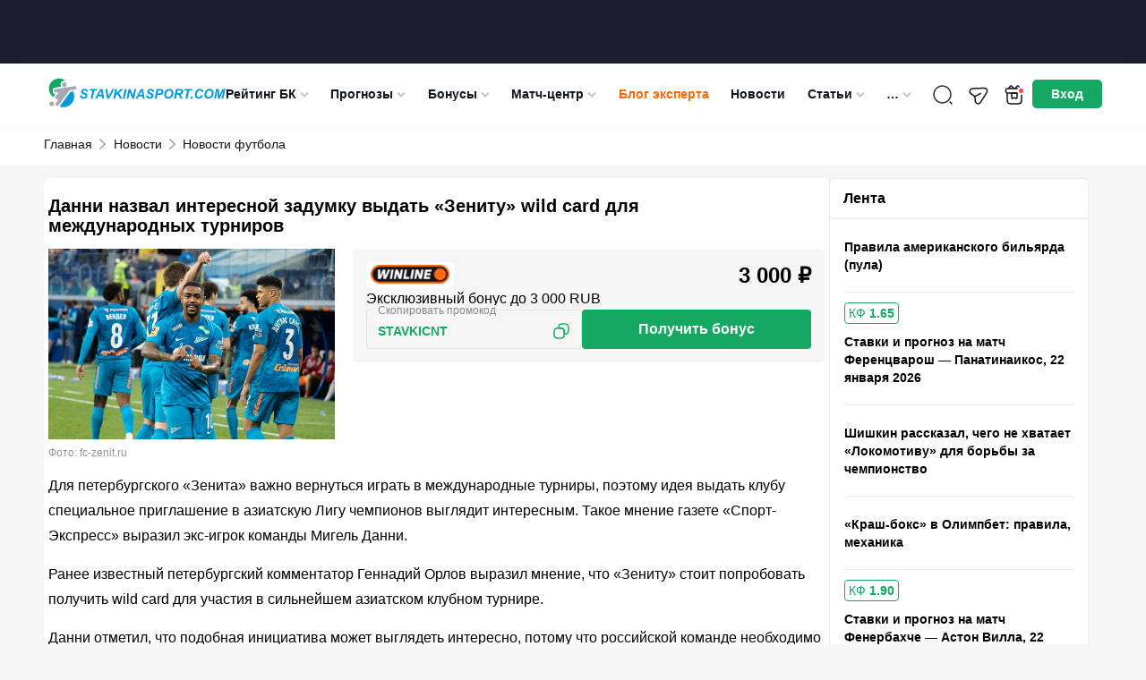

--- FILE ---
content_type: text/html; charset=UTF-8
request_url: https://stavkinasport.com/danni-o-wild-card-zenitu/
body_size: 209586
content:
<!DOCTYPE html>
<html lang="ru-RU"
	prefix="og: https://ogp.me/ns#" >
<head>
    <meta charset="UTF-8">
    <meta http-equiv="X-UA-Compatible" content="IE=edge"/>
    <meta name="viewport" content="width=device-width,user-scalable=no"/>
		<title>У Данни вызвала интерес задумка выдать «Зениту» wild card</title>    <link rel="apple-touch-icon" sizes="180x180" href="https://stavkinasport.com/wp-content/themes/stavkinasport.com/favicon/apple-touch-icon.png">
    <link rel="icon" type="image/png" sizes="32x32" href="https://stavkinasport.com/wp-content/themes/stavkinasport.com/favicon/favicon-32x32.png">
    <link rel="icon" type="image/png" sizes="16x16" href="https://stavkinasport.com/wp-content/themes/stavkinasport.com/favicon/favicon-16x16.png">
    <link rel="manifest" crossorigin="use-credentials" href="https://stavkinasport.com/wp-content/themes/stavkinasport.com/favicon/site.webmanifest">
    <link rel="mask-icon" href="https://stavkinasport.com/wp-content/themes/stavkinasport.com/favicon/safari-pinned-tab.svg" color="#5bbad5">
    <meta name="msapplication-TileImage" content="https://stavkinasport.com/wp-content/themes/stavkinasport.com/favicon/mstile-150x150.png">
    <meta name="msapplication-square150x150logo" content="https://stavkinasport.com/wp-content/themes/stavkinasport.com/favicon/mstile-150x150.png">
    <meta name="msapplication-TileColor" content="#00aba9">
    <meta name="theme-color" content="#ffffff">

    		
	
	        
    
			                															            <script>
                window.dataLayer = window.dataLayer || [];
                window.dataLayer.push( {
                    'event': 'pageType',
                    'pageCategory': 'Новости',
                    'pageName': 'Данни назвал интересной задумку выдать «Зениту» wild card для международных турниров'
                } );
            </script>
        					
    
    
    
    
    
    
    
    
    
            <link rel="preload" href="https://stavkinasport.com/wp-content/themes/stavkinasport.com/fonts/fontello/fontello.woff2?ver=1.0" as="font" type="font/woff2" crossorigin>
<style>@font-face{font-family:"fontello";font-style:normal;font-weight:normal;font-display:swap;src:url(https://stavkinasport.com/wp-content/themes/stavkinasport.com/fonts/fontello/fontello.woff2?ver=1.0) format("woff2"),url("https://stavkinasport.com/wp-content/themes/stavkinasport.com/fonts/fontello/fontellowoff?ver=1.0") format("woff");}</style><style>html,body,div,span,applet,object,iframe,h1,h2,h3,h4,h5,h6,p,blockquote,pre,a,abbr,acronym,address,big,cite,code,del,dfn,em,img,ins,kbd,q,s,samp,small,strike,strong,sub,sup,tt,var,b,u,i,center,dl,dt,dd,ol,ul,li,fieldset,form,label,legend,table,caption,tbody,tfoot,thead,tr,th,td,article,aside,canvas,details,embed,figure,figcaption,footer,header,hgroup,menu,nav,output,ruby,section,summary,time,mark,audio,video { margin: 0; padding: 0; border: 0; font-size: 100%; vertical-align: baseline;} article,aside,details,figcaption,figure,footer,header,hgroup,menu,nav,section { display: block;} body { line-height: 1;} body.header-navigation-opened { overflow: hidden;} ol,ul { list-style: none;} blockquote,q { quotes: none;} blockquote:before,blockquote:after,q:before,q:after { content: none;} table { border-collapse: collapse; border-spacing: 0;} a { text-decoration: none;} a:active,a:focus,a:hover { transition: 0.3s; transition-property: all; text-decoration: none;} * { box-sizing: border-box;} input { border: none; -webkit-appearance: none; outline: none;} input:hover,input:focus { -webkit-appearance: none; outline: none;} select { outline: none; border: none;} html,body { margin: 0; padding: 0;} body { font-family: "-apple-system",BlinkMacSystemFont,Arial,sans-serif; background: #fff; color: #000; font-size: 14px; background-color: #F5F5F5;} body.menu-active { max-height: 100%; overflow: hidden;} a { color: #455A6F;} a:hover {} input,textarea,select,button { font-family: inherit;} select { cursor: pointer;} button { border: none; cursor: pointer; background: transparent; padding: 0; margin: 0; outline: none; -webkit-appearance: none;} button:hover,button:focus { outline: none;} input[type="text"],input[type="email"],input[type="password"],input[type="date"] { width: 100%; height: 32px; border: 1px solid #000; padding: 5px 10px;} textarea { resize: none; width: 100%;} iframe { border: 0} embed,iframe { display: block; margin-left: auto; margin-right: auto} .clearfix::after { display: table; content: ''; clear: both;} .uppercase { text-transform: uppercase;} .black { font-weight: 900;} .bold { font-weight: bold;} .semibold { font-weight: 600;} .nowrap { white-space: nowrap;} .relative { position: relative;} .text-center { text-align: center;} .pull-left { float: left;} .pull-right { float: right;} .alignleft { text-align: left; margin: 0 auto; display: block;} .aligncenter { text-align: center; margin: 0 auto; display: block;} .alignright { text-align: right; margin: 0 auto; display: block;} .wrapper { width: 100%; margin: 0 auto; padding: 0 15px;} .wrapper:after { content: ""; display: block; clear: both;}body > .wrapper { padding-top: 15px;} .background-image__wrapper { display: none; position: absolute; top: 55px; left: 0; right: 0; bottom: 0; z-index: 0;} .background-image { position: sticky; top: 0; background-position: 50% 0; background-repeat: no-repeat; min-height: 100vh; display: block; width: 100%; background-size: 100% auto;} @media (min-width: 1530px) { body.branding .wrapper { z-index: 1; position: relative; } .background-image__wrapper { display: block; } body.branding > .wrapper { position: relative; z-index: 1; padding: 30px 15px 0; background-color: #fff; } body.branding > .footer { z-index: 1; position: relative; } body.branding .breadcrumb { position: relative; z-index: 2; border-bottom: 1px solid #efefef; margin: 0 auto; padding: 0 15px; width: 1182px; }} .progress-bar { width: 60px; height: 60px; transform: rotate(-90deg);} .progress-bar__default { stroke: #008431; stroke-width: 1.8; fill: transparent; cx: 16; cy: 16; r: 15.9155;} .progress-bar__progress { stroke: #fff; stroke-width: 1.8; stroke-linecap: round; fill: transparent; cx: 16; cy: 16; r: 15.9155; stroke-dasharray: 100 100;} .btn-accordion { position: relative; display: block; background-color: #e2e2e2; font-size: 16px; line-height: 21px; color: #000000; padding: 15px 20px;} .btn-accordion:after { content: ''; position: absolute; right: 16px; top: 21px; display: block; width: 15px; height: 8px; background: url('https://stavkinasport.com/wp-content/themes/stavkinasport.com/img/arrow-down.png') no-repeat center center; transform: rotate(180deg);} .btn-accordion.active:after { transform: rotate(0deg);} .bookmaker-description { padding: 20px; background: #FFFFFF; border: 1px solid #EBEBEB; margin-bottom: 15px; border-radius: 5px;} .branding .bookmaker-description { border: none; padding: 20px 5px 0;} .bookmaker-description:after { content: ''; clear: both; width: 100%; display: block;} .bookmaker-description__last-update { margin: -10px 0 15px; font-size: 14px; line-height: 16px; color: #888888;}.single__video-button ~ .bookmaker-items__header__last-update,.single__video-button ~ .bookmaker-description__last-update { margin: 0 0 15px;} .single__video-button { margin: 0 0 14px !important;}.single-bookmakers .bookmaker-description_poleznoe .social-share,.single-bookmakers .bookmaker-description_novosti .social-share { margin-bottom: 0;} .single-bookmakers .bookmaker-description_otzyvy .social-share { margin-top: 20px; margin-bottom: 0;} .bookmaker-description__header { display: flex; flex-direction: column;} .bookmaker-description__header-button { display: flex; align-items: center; justify-content: center; height: 35px; margin-top: -5px; margin-bottom: 20px; font-size: 14px; line-height: 21px; font-weight: 600; border-radius: 5px;} .bookmaker-description__header-button--green { color: #ffffff; background-color: #15A863;} .bookmaker-description__header-button--green:hover { background: #1CBF72;} .bookmaker-description__content .post-image { float: none; margin: 0 0 10px 0; width: 100%;} .bookmaker-description__content .post-image.has_league { display: none;} .bookmaker-description__content .post-image img { width: 100%;} .post-header { display: flex; flex-direction: column; margin-bottom: 15px; clear: both;} .post-image--with-bk { margin: 0 0 15px;} body.home .main { width: 100%;}body.home .main { background: transparent; border: none;}.main .h1,.main h1 { font-size: 20px; line-height: 1.1em;} .main .h2,.main h2 { font-size: 20px; line-height: 30px;} .main .h3,.main h3 { font-size: 18px; line-height: 30px;} .main .h4,.main h4 { font-size: 16px; line-height: 24px;} .main .h5,.main h5 { font-size: 14px; line-height: 21px;} .main .h6,.main h6 { font-size: 12px; line-height: 18px;} .main .h1,.main .h2,.main .h3,.main .h4,.main .h5,.main .h6,.main h1,.main h2,.main h3,.main h4,.main h5,.main h6 { font-weight: bold; color: #000000; margin-bottom: 15px; display: inline-block; width: 100%;} .main p { font-size: 16px; line-height: 28px; color: #000000; margin-bottom: 15px;} .main p:last-child { margin-bottom: 0;} .main iframe { max-width: 100%;} .main strong { font-weight: bold;} .content-buttons { display: flex; align-items: center; justify-content: center; margin-bottom: 15px;} .content-button { display: inline-flex; align-items: center; justify-content: center; height: 40px; padding: 0 40px; font-size: 16px; line-height: 28px; font-weight: bold; color: #ffffff; background-color: #15A863; border: 1px solid #15A863; border-radius: 5px;} .content-button:hover { background-color: #1CBF72; border-color: #1CBF72;} .sidebar { display: block; margin: 0 0 15px;} .sidebar_top { margin: 0 0 15px;} .btn { cursor: pointer; font-weight: bold; font-style: normal; font-weight: bold; font-size: 16px; line-height: 20px; color: #FFFFFF; background: #eee; display: inline-flex; padding: 12px 22px; justify-content: center; align-items: center; text-align: center; border-radius: 5px;} .btn--hidden { display: none;} .btn-green { background: #15A863;} .btn-green:hover { background: #1CBF72;} .btn-green:focus { background: #148B53;} .btn-gray { color: #5E6366; background: #F1F3F4; border: 1px solid #C6CACC;} .btn-gray:hover { background: #1F8EFE; border-color: #1F8EFE; color: #fff;} .btn-gray:focus { background: #0059B2; border-color: #0059B2; color: #fff;} .btn-blue { color: #fff; background: #0059B2; border: 1px solid #0059B2;} .btn-blue:hover { background: #367BF5; border-color: #367BF5; color: #fff;} .btn-blue:focus { background: #0034BB; border-color: #0034BB; color: #fff;} .duplicate-block {} .duplicate-block_desktop { display: none;} .duplicate-block:before { content: ''; clear: both; display: block; width: 100%;}.post-bk-sidebar__desktop { display: none;}.image-caption { color: #959595; font-size: 12px; padding: 7px 0; width: 100%;}.flex-column { display: flex; flex-direction: column;}.page-items { order: -1; display: flex; flex-direction: column;}.page-items .snippet-table { order: 10; padding: 1px 0;}.snippet-table.bookmaker-description .snippet-table-date { padding: 5px 15px;}.sns-container { max-width: 1230px; padding: 0 15px; position: relative; z-index: 5; margin: 0 auto; background-color: #f5f5f5;}.bookmaker-description__content .home-statistic { margin: 15px 0;} .social-share__container { display: flex; flex-wrap: wrap; font-size: 12px; align-items: center; font-weight: bold; margin: 0 0 15px; gap: 4px;}.social-share__container .social-share-item { width: 25px; height: 25px; background-color: #081525; color: #fff; border-radius: 50%; font-weight: normal; font-size: 12px;}.single-date time { background: #efefef; padding: 5px; font-size: 12px; display: table; margin: 0 0 10px;} .bookmaker_block { margin-bottom: 30px;}.bookmaker_block .bookmaker-description { margin-bottom: 0;}.bookmaker_block .jwplayer { border-radius: 5px;} .bookmaker_block-header { display: flex; justify-content: space-between; align-items: center; margin-bottom: 15px; flex-wrap: wrap; gap: 10px;}.bookmaker_block-header h2,.bookmaker_block-header_title { width: auto; margin: 0; font-size: 18px; line-height: 1.1; color: #000; font-weight: 700;}.bookmaker_block-header_btns { display: flex; align-items: center; gap: 8px;}.bookmaker_block-header_btn { padding: 5px 7px; font-size: 13px; border: 1px solid rgba(0,0,0,.1); border-radius: 5px;}.bookmaker_block-header_btn:hover { background-color: #0059B2; color: #fff;}  .category_menu { display: flex; flex-wrap: wrap; gap: 6px; margin-bottom: 15px;}.category_menu_item { font-size: 13px; line-height: 150%; font-weight: 700; padding: 8px; display: flex; align-items: center; gap: 8px; border-radius: 8px; background: var(--background-main,#F5F5F5); color: var(--blue-1,#0059B2);}a.category_menu_item:hover,.category_menu_item.active { background: var(--blue-1,#0059B2); color: #FFF;}a.category_menu_item:hover span,.category_menu_item.active span { background: var(--background-main,#F5F5F5); color: var(--green-2,#1DBF72);} .category_menu_item span { font-size: 10px; line-height: 12px; padding: 1px 6px; background: var(--green-2,#1DBF72); color: #FFF; border-radius: 5px;} .bookmaker-items-compare { display: flex; align-items: center; gap: 6px; padding: 4px 10px; border-radius: 5px; border: 1px solid rgba(255,255,255,0.20); background: #F5F5F5; color: #636363; cursor: pointer; font-size: 14px; font-weight: 700; line-height: 20px;} .bookmaker-items-compare:hover { background: #15A863; border-color: #15A863; color: #fff;} .bookmaker-items-compare.active { background: #15A863; border-color: #15A863; color: #fff;} .bookmaker-items-compare.active:hover { background: #fff; border-color: #15A863; color: #15A863;} .bookmaker-items-compare-icon { width: 24px; height: 24px; display: none;} .bookmaker-items-compare-icon.off { display: block;} .bookmaker-items-compare.active .bookmaker-items-compare-icon.off { display: none;} .bookmaker-items-compare.active .bookmaker-items-compare-icon.on { display: block;} .bookmaker-items-compare-count { border-radius: 50%; background: #fff; color: #15A863; font-size: 10px; font-weight: 700; line-height: 1; display: none; width: 16px; height: 16px; display: flex; align-items: center; justify-content: center;} .bk_item_compare { border-radius: 4px; border: 1px solid #E3E4E8; color: #636363; cursor: pointer; padding: 10px 5px; height: 40px;} .bk_item_compare:hover { border-color: #15A863; background: #15A863; color: #fff;} .bk_item_compare.compared { background: #15A863; color: #fff;} .bk_item_compare.compared:hover { background: #fff; color: #15A863; border-color: #15A863;} .bk_item_compare-empty { width: 28xp; min-width: 28px;} .bk_item_compare-icon { width: 16px; height: 16px; display: none;} .bk_item_compare-icon.off { display: block;} .bk_item_compare.compared .bk_item_compare-icon.off { display: none;} .bk_item_compare.compared .bk_item_compare-icon.on { display: block;} .wp-story-tooblar { display: none!important;} @media screen and (min-width: 360px) { .post-bk__button { font-size: 14px; }} @media screen and (min-width: 576px) { .bookmaker-description__header { flex-direction: row; } .bookmaker-description__header-button { flex-shrink: 0; width: 130px; margin: 0 0 0 15px; } .post-header { flex-direction: row; } .post-image--with-bk { flex-shrink: 0; width: 182px !important; margin: 0 15px 0 0 !important; } .post-bk__label { height: 33px; } .post-bk__content { display: flex; flex-direction: column; justify-content: space-between; height: calc(100% - 33px); } .post-bk__rating-suffix { display: inline; } .bk_item_compare { padding: 6px 6px; } .bk_item_compare-icon { width: 24px; height: 24px; } .bk_item_compare-empty { width: 34xp; min-width: 34px; }}.wprv-box__head { margin: 0!important;}.wprv-box__head .wprv-pc a > img { display: none;}#wprv-footer { max-width: 1920px!important; max-height: 135px!important; bottom: 0; z-index: 6; display: none;} .mobile-bottom-menu__is-active #wprv-footer { bottom: 50px;}.wprv-box--custom { margin: 0!important;}.wprv-mobile *:not(.wprv-close) { max-width: none!important;} .auth-popup__content .success { padding: 25px 15px;} .slider_arrow { position: absolute; background-image: url("data:image/svg+xml,%3Csvg viewBox='0 0 15 9' fill='none' xmlns='http://www.w3.org/2000/svg'%3E%3Cpath d='M12.5215 0L15 0L7.56622 8.25L0 0L2.49503 0L7.56622 5.74467L12.5215 0Z' fill='%23000'/%3E%3C/svg%3E"); background-color: #fff; background-position: center; background-repeat: no-repeat; background-size: 15px 15px; width: 30px; height: 30px; top: calc(50% - 20px); opacity: 0.7; border-radius: 50%; z-index: 2; cursor: pointer; border: 1px solid #081525;}.slider_arrow:hover { opacity: 1;}.slider_arrow_prev { left: 0px; transform: rotate(90deg);}.slider_arrow_next { left: calc(100% - 30px); transform: rotate(-90deg);} @media(min-width: 576px) { .slider_arrow_2 { display: none; }} @media screen and (min-width: 768px) { .duplicate-block_mobile { display: none; } .duplicate-block_desktop { display: block; } .bookmaker-description__content .post-image.has_league { display: block; } .post-image--with-bk { width: 278px !important; } .single-date { position: absolute; right: 0; top: 0; } .bookmaker-description__content { position: relative; } .single__h1 { padding: 0 170px 0 0; } .slider_arrow_3 { display: none; } .slider_arrow_prev { left: -10px; } .slider_arrow_next { left: calc(100% - 20px); }} @media screen and (min-width: 1024px) { .wrapper { width: 1024px; padding: 0 12px; } .bookmaker-description__content .post-image { float: left; margin: 0 10px 10px 0; width: 320px; } .news_ad { display: flex; gap: 15px; justify-content: space-between; align-items: flex-start; }} @media screen and (min-width: 1140px) { .wrapper { width: 1140px; } .wrapper-bookmaker { display: flex; gap: 15px; } .post-bk-sidebar__mobile { display: none; } .post-bk-sidebar__desktop { display: block; } .bookmaker-description--post-nav { display: none; } .bookmaker-description .btn-accordion { display: none; } .main { float: left; width: calc(100% - 305px); margin-bottom: 15px; } .wrapper-bookmaker .main { float: none; } .main.main_full { float: none; width: 100%; } .sidebar { float: right; width: 290px; padding: 0; margin-bottom: 15px; } .wrapper-bookmaker .sidebar { float: none; } .bookmaker-description__content { padding: 0; } .post-image--with-bk { width: 320px !important; } .post-bk__content { padding: 15px; } } @media screen and (min-width: 1280px) { .wrapper { width: 1182px; padding: 0; } #wprv-footer { max-height: 135px!important; bottom: 0; } .mobile-bottom-menu__is-active #wprv-footer { bottom: 0; }}
body { position: relative; } #wpadminbar { position: fixed !important; } .cursor-pointer { cursor: pointer; } .inline-block { display: inline-block; } .blogs-rules:not(.active) { display: none !important; } img { width: auto; } iframe { max-width: 100%; } .girls-slider__item-image { max-width: 100%; } .kws__table { overflow-x: auto; padding: 1px 0; } .main .kws__table { display: inline-block; max-width: 100%; width: 100%; } #gtx-trans { display: none; } .header.new_year { height: 76px; padding-bottom: 36px; } .menu-item.green > a { color: #8bf5c3; } .wprv-box.wprv-box__head { display: none; } @media screen and (min-width: 768px) { .wprv-box.wprv-box__head { display: flex; } } .admin-bar .header { top: 0; } .header-menu-calculator--mobile:before { margin: 0 14px 0 0; } .ar-image__home-header { width: 100%; position: relative; background: #081525; padding-bottom: calc(120 / 732 * 100%); } @media (min-width: 721px) { .ar-image__home-header { padding-bottom: calc(80 / 1140 * 100%); } } .ar-image__home-header .g-mobile { position: absolute; top: 0; bottom: 0; left: 0; right: 0; } .ar-image__home-header .g-desktop { position: absolute; top: 0; bottom: 0; left: 0; right: 0; } .header { display: flex; align-items: center; height: 49px; justify-content: space-between; position: relative; overflow: visible; padding: 4px 15px; width: 100%; z-index: 999; background: #fff; color: #0F151E; gap: 33px; box-shadow: 0px 4px 15px 0px rgba(0,0,0,0.03); } .header .wrapper { display: flex; align-items: center; justify-content: space-between; gap: 5px; } .header .wrapper:after { content: none; } .header-toggler { height: 55px; flex: none; align-items: center; display: flex; justify-content: center; font-size: 18px; } .header-user__dropdown .header-user__download-book { font-size: 13px; line-height: 16px; margin: -7px 0 12px; text-decoration: underline; } .header-user__dropdown .header-user__download-book:hover { text-decoration: none; } .header-toggler .fa-menu { display: block; } .header-toggler.active .fa-menu { display: none; } .header-toggler .fa-cancel { display: none; } .header-toggler.active .fa-cancel { display: block; } .header-bonus { display: none; width: 40px; height: 55px; color: #fff; flex: none; position: relative; cursor: pointer; background-image: url("data:image/svg+xml;charset=UTF-8,%3csvg xmlns='http://www.w3.org/2000/svg' width='24' height='24' fill='none'%3e%3cpath stroke='%230F151E' stroke-linecap='round' stroke-linejoin='round' stroke-miterlimit='10' stroke-width='1.5' d='M19.97 10h-16v8c0 3 1 4 4 4h8c3 0 4-1 4-4v-8ZM21.5 7v1c0 1.1-.53 2-2 2h-15c-1.53 0-2-.9-2-2V7c0-1.1.47-2 2-2h15c1.47 0 2 .9 2 2ZM11.64 5H6.12a.936.936 0 0 1 .03-1.3l1.42-1.42a.96.96 0 0 1 1.35 0L11.64 5ZM17.87 5h-5.52l2.72-2.72a.96.96 0 0 1 1.35 0l1.42 1.42c.36.36.37.93.03 1.3Z'/%3e%3cpath stroke='%230F151E' stroke-linecap='round' stroke-linejoin='round' stroke-miterlimit='10' stroke-width='1.5' d='M8.94 10v5.14c0 .8.88 1.27 1.55.84l.94-.62a1 1 0 0 1 1.1 0l.89.6a.997.997 0 0 0 1.55-.83V10H8.94Z'/%3e%3ccircle cx='19.5' cy='7.5' r='3.5' fill='%23FF4747' stroke='%23fff' stroke-width='2'/%3e%3c/svg%3e"); background-position: center; background-repeat: no-repeat; background-size: 24px; } .header-logo { text-align: center; padding: 0; margin: 0; } .header-logo img { height: 40px; width: auto; } .header-search { position: absolute; z-index: 10; margin: 0 0 0 auto; width: 100%; padding: 15px; top: 49px; background-color: #04376b; display: none; left: 0; } .header-navigation-opened .header-search { display: block; } .header-navigation-opened .header .wrapper { z-index: 50; } .header-search__form { right: 8px; top: 7px; width: 100%; border-radius: 5px; border: 1px solid rgba(255,255,255,0.25); height: 40px; display: flex; background-color: #fff; } .header-search__form.active { display: flex; } input[type="text"].header-search__text { border: 0; padding: 0 10px; background-color: transparent; outline: none; width: calc(100% - 41px); color: #000; height: 40px; line-height: 40px; font-size: 16px; } input[type="text"].header-search__text::placeholder { color: #000; opacity: 0.7; } input[type="text"].header-search__text:focus { outline: none; } .header-search__submit { height: 39px; background-color: transparent; color: #fff; width: 37px; margin-left: 4px; font-size: 22px; background-repeat: no-repeat; background-position: center; background-size: 22px; background-image: url("data:image/svg+xml;charset=UTF-8,%3csvg width='22' height='22' fill='none' xmlns='http://www.w3.org/2000/svg'%3e%3cpath d='m21.866 20.57-6.391-6.391a8.664 8.664 0 0 0 1.942-5.47C17.417 3.906 13.51 0 8.708 0 3.907 0 0 3.907 0 8.708c0 4.802 3.907 8.709 8.708 8.709 2.072 0 3.974-.73 5.47-1.942l6.392 6.39c.179.18.469.18.648 0l.648-.647a.458.458 0 0 0 0-.648ZM8.708 15.583a6.883 6.883 0 0 1-6.875-6.875 6.883 6.883 0 0 1 6.875-6.875 6.883 6.883 0 0 1 6.875 6.875 6.883 6.883 0 0 1-6.875 6.875Z' fill='%23000'/%3e%3c/svg%3e"); } .header-search__submit:focus { outline: none; } .header-search__close { font-size: 21px; color: #000; line-height: 32px; margin-right: 13px; } .header-navigation { display: none; position: absolute; top: 110px; width: 100%; height: calc(100vh - 55px); background-color: #04376b; overflow-x: auto; padding-bottom: 170px; } .admin-bar .header-navigation { height: calc(100vh - 55px - 46px); } .header-navigation.active { display: block; } .header-navigation__menu { width: 100%; } .header-navigation__menu ul { text-align: left; } .header-navigation__menu .sub-menu { display: none; padding-left: 20px; } .header-navigation__menu li { position: relative; } .header-navigation__menu li.current-menu-ancestor,.header-navigation__menu li.current-menu-parent,.header-navigation__menu li.current-menu-item,.header-navigation__menu li:hover { background: #082E54; } .header-navigation__menu li.current-menu-ancestor > a,.header-navigation__menu li.current-menu-parent > a,.header-navigation__menu li.current-menu-item > a,.header-navigation__menu li:hover > a { color: #FFD056; } .header-navigation__menu li.current-menu-ancestor > a i,.header-navigation__menu li.current-menu-parent > a i,.header-navigation__menu li.current-menu-item > a i { transform: rotate(180deg); } .header-navigation__menu a { font-style: normal; font-weight: normal; font-size: 18px; line-height: 24px; color: #FFFFFF; padding: 10px 15px; display: block; } .header-navigation__menu a i { display: none; } .header-navigation__menu .sub-menu a { display: flex; align-items: center; justify-content: space-between; font-size: 16px; } .header-navigation__menu .menu-item-has-children > a i { display: inline-block; float: right; font-size: 10px; position: relative; right: -2px; color: #C4C4C4; font-weight: 400; } .header-navigation__menu li.current-menu-ancestor > .sub-menu,.header-navigation__menu li.current-menu-parent > .sub-menu,.header-navigation__menu li.current-menu-item > .sub-menu { display: block; } .header-menu-girls,.header-menu-telegram,.header-menu-calculator { font-size: 18px; color: #fff; } .header-menu-girls--mobile,.header-menu-calculator--mobile,.header-menu-telegram--mobile { display: flex; align-items: center; padding: 10px 15px; margin-left: -0.2em; } .header-menu-telegram--mobile { margin-bottom: 14px; } .header-menu-telegram--mobile:before { margin: 0 14px 0 0; } .header-menu-calculator--desktop { display: none; } .header-menu-calculator--mobile { align-items: flex-end; } .header-menu-girls > svg,.header-menu-calculator > svg { display: block; fill: #FFFFFF; } .header-menu-girls:hover > svg,.header-menu-calculator:hover > svg { opacity: 0.7; } .header-menu-calculator--desktop > svg { width: 20px; height: 20px; } .header-menu-girls--mobile svg,.header-menu-calculator--mobile svg { width: 24px; height: 24px; margin-right: 10px; } .header-menu-calculator--mobile > i:before { margin: 0; } .header-buttons { display: flex; align-items: center; gap: 5px; } .header-search__btn { display: flex; width: 55px; height: 55px; color: #fff; flex: none; align-items: center; justify-content: center; font-size: 18px; position: relative; background-image: url("data:image/svg+xml;charset=UTF-8,%3csvg xmlns='http://www.w3.org/2000/svg' width='24' height='24' fill='none'%3e%3cpath stroke='%23292D32' stroke-linecap='round' stroke-linejoin='round' stroke-width='1.5' d='M11.5 21a9.5 9.5 0 1 0 0-19 9.5 9.5 0 0 0 0 19ZM22 22l-2-2'/%3e%3c/svg%3e"); background-position: center; background-repeat: no-repeat; background-size: 24px; } .header-search__btn:hover { opacity: 0.7; } .header-search__btn span { display: none; font-style: normal; font-weight: normal; font-size: 14px; line-height: 21px; color: #FFFFFF } .header-user { height: 35px; width: 28px; flex: none; align-items: center; justify-content: center; font-size: 20px; position: relative; margin: 0; transition: 0.2s; } .header-user span { display: none; font-style: normal; font-weight: normal; font-size: 14px; line-height: 21px; color: #FFFFFF } .header-user__dropdown { display: none; padding: 10px 15px 0; background: #04376B; box-shadow: 0px 4px 4px rgba(0,0,0,0.1); text-align: right; position: absolute; top: 100%; right: 0; min-width: 140px; } .header-user__dropdown.active { display: block; } .header-user__dropdown a { text-align: right; display: block; font-style: normal; font-weight: normal; font-size: 18px; line-height: 30px; color: #FFFFFF; text-decoration: none; margin-bottom: 10px; white-space: nowrap; } .header-user__dropdown a:hover { text-decoration: underline; } .header-user__dropdown a.header-user__exit { display: inline-block; background: #0059B2; border-radius: 5px; padding: 6px 10px; font-style: normal; font-weight: bold; font-size: 14px; line-height: 21px; text-align: center; color: #FFFFFF; } .header-user__dropdown a.header-user__exit:hover { background: #1F8EFE; text-decoration: none; } .header-navigation__bonuses { padding: 0 15px; } .header-navigation__bonuses_main { padding: 15px; border-radius: 5px; background: linear-gradient(180deg,#F4F5F7 0%,#FFF 100%); box-shadow: 0px 5px 15px 0px rgba(0,0,0,0.15); min-width: 360px; } .header-navigation__bonuses_main::after { content: ''; width: 0; height: 0; display: block; position: absolute; z-index: 10; border-left: 10px solid transparent; border-right: 10px solid transparent; margin-left: -10px; left: 50%; border-bottom: 10px solid #FFF; top: -10px; } .btn-red { background-color: #FF4747; } .btn-red:hover { background-color: #ff6c6c; } .btn-red:active { background-color: #cd2d2d; } .header-navigation__sep { color: #fff; font-size: 18px; display: flex; align-items: center; justify-content: center; align-self: center; margin: 0 10px; } .header-navigation__bonuses__title { font-weight: 700; font-size: 14px; line-height: 18px; color: #FFF; } .header-navigation__bonuses_main .header-navigation__bonuses__title { color: #131313; } .header-navigation__bonuses__item { display: flex; padding: 10px 0; border-bottom: 1px solid rgba(245,245,245,0.2); justify-content: space-between; align-items: center; gap: 7px; } .header-navigation__bonuses__image { width: 92px; height: 35px; background: #F5F5F5; border-radius: 5px; flex: none; } .header-navigation__bonuses__image a { display: block; padding: 5px; height: 100%; width: 100%; } .header-navigation__bonuses__image img { width: 100%; height: 100%; object-fit: contain; } .header-navigation__bonuses__bonus { font-style: normal; font-weight: bold; font-size: 14px; line-height: 14px; color: #FFFFFF; display: flex; align-items: center; width: 100%; } .header-navigation__bonuses__bonus a { color: #FFFFFF; display: flex; } .header-navigation__bonuses__bonus i { font-size: 14px; color: #FF4747; margin-right: 5px; } .header-navigation__bonuses__bonus span span { display: none; } .header-navigation__bonuses__action { font-style: normal; font-weight: bold; font-size: 14px; line-height: 21px; color: #FFFFFF; background: #15A863; border: 1px solid #15A863; box-sizing: border-box; border-radius: 5px; padding: 7px 12px; } .header-navigation__bonuses__more { display: block; text-align: center; font-style: normal; font-weight: bold; font-size: 14px; line-height: 16px; text-decoration: underline; color: #FFFFFF; padding: 15px 0; } .header-navigation__bonuses_main .header-navigation__bonuses__more { color: #000; } .header-navigation__bonuses__more i { float: right; } /* Best bonus (only mobile) */ .header-navigation__bonuses--mobile { padding: 0 5px 15px; background-color: #0059B2; width: 100%; } .header-navigation__bonuses__title--mobile { display: flex; align-items: center; justify-content: center; position: relative; width: 133px; height: 25px; margin: 0 auto 5px; padding: 0; font-size: 18px; line-height: 18px; background-color: #014C96; border: 0; } .header-navigation__bonuses__title--mobile:before,.header-navigation__bonuses__title--mobile:after { content: ""; position: absolute; top: 0; width: 25px; height: 100%; background-color: #014C96; } .header-navigation__bonuses__title--mobile:before { left: -8px; transform: skew(30deg); } .header-navigation__bonuses__title--mobile:after { right: -8px; transform: skew(-30deg); } .header-navigation__bonuses__title-text--mobile { position: relative; z-index: 1; } .header-navigation__bonuses__item--mobile { justify-content: space-between; padding: 0 0 10px; border: 0; gap: 10px; } .header-navigation__bonuses__bonus--mobile { display: flex; align-items: flex-start; flex-direction: column; width: auto; flex-grow: 1; } .header-navigation__bonuses__image--mobile { width: 80px; height: 40px; } .header-navigation__bonuses__bonus-type--mobile { margin-bottom: 5px; font-size: 14px; line-height: 18px; font-weight: normal; } .header-navigation__bonuses__bonus-link--mobile { display: flex; align-items: center; font-size: 14px; line-height: 14px; } .header-navigation__bonuses__bonus-link--mobile > i { margin-right: 10px; font-size: 20px; } .header-navigation__bonuses__bonus-link--mobile > i:before { margin: 0; } .header-navigation__bonuses__action--mobile { display: flex; align-items: center; justify-content: center; flex-shrink: 0; width: 85px; height: 40px; padding: 0; font-size: 15px; } .header-navigation__bonuses__action--mobile:hover { background-color: #1CBF72; } /* END Best bonus (only mobile) */ /* Header TOP predict (only mobile) */ .header-navigation__predicts { margin: 10px 15px 15px; padding: 0 5px 5px; background-color: #1869B9; border-radius: 5px; } .header-navigation__predicts__title { display: flex; align-items: center; justify-content: center; position: relative; width: 133px; height: 25px; margin: 0 auto 7px; padding: 0; font-size: 18px; line-height: 18px; font-weight: bold; color: #ffffff; background-color: #014C96; border: 0; } .header-navigation__predicts__title:before,.header-navigation__predicts__title:after { content: ""; position: absolute; top: 0; width: 25px; height: 100%; background-color: #014C96; } .header-navigation__predicts__title:before { left: -8px; transform: skew(30deg); } .header-navigation__predicts__title:after { right: -8px; transform: skew(-30deg); } .header-navigation__predicts__title-text { position: relative; z-index: 1; } .header-navigation__predicts__item { } .header-navigation__predicts__item-info { } .header-navigation__predicts__item-info-cols { display: flex; align-items: flex-start; align-items: center; justify-content: space-between; } .header-navigation__predicts__item-info-col { width: calc(100% - 86px); } .header-navigation__predicts__item-info-col--center { flex-shrink: 0; width: 86px; margin: 0 5px; } .header-navigation__predicts__item-team { font-size: 12px; line-height: 20px; font-weight: bold; text-align: center; color: #ffffff; word-break: break-word; } .header-navigation__predicts__item-team-link { color: #ffffff; } .header-navigation__predicts__item-team-link:hover { text-decoration: underline; } .header-navigation__predicts__item-sport { display: flex; align-items: center; justify-content: center; position: relative; width: 70px; height: 44px; margin: 0 auto 5px; } .header-navigation__predicts__item-sport-icon { position: absolute; top: 0; left: 0; display: block; width: 100%; height: 100%; } .header-navigation__predicts__item-sport-value { display: inline-block; position: relative; padding: 1px 2px; font-size: 12px; line-height: 16px; font-weight: bold; color: #ffffff; background: linear-gradient(0deg,#086E3E,#086E3E),#9ED25E; border-radius: 2px; } .header-navigation__predicts__item-date { font-size: 14px; line-height: 20px; font-style: italic; white-space: nowrap; text-align: center; color: #ffffff; } .header-navigation__predicts__item-bet { display: flex; align-items: center; justify-content: space-between; margin-top: 5px; padding: 4px; background-color: #ffffff; border-radius: 5px; } .header-navigation__predicts__item-bk-logo { width: 75px; height: 25px; } .header-navigation__predicts__item-bk-logo-link { display: block; height: 100%; width: 100%; } .header-navigation__predicts__item-bk-logo img { width: 100%; height: 100%; object-fit: contain; } .header-navigation__predicts__item-coef { font-size: 14px; line-height: 24px; font-weight: bold; color: #15A863; } .header-navigation__predicts-action { display: flex; align-items: center; justify-content: center; width: 120px; height: 30px; font-size: 14px; line-height: 24px; font-weight: bold; color: #ffffff; background-color: #FF4747; border-radius: 5px; } .header-menu-telegram:before { content: '\f2c6'; font-family: 'fontello'; } .header-menu-telegram--desktop { background-image: url("data:image/svg+xml;charset=UTF-8,%3csvg xmlns='http://www.w3.org/2000/svg' width='24' height='24' fill='none'%3e%3cpath stroke='%230F151E' stroke-linecap='round' stroke-linejoin='round' stroke-width='1.5' d='M7.5 14c-.248-.49-.38-.848-.85-1.159l-3.023-1.995C1.033 9.133 2.157 5.1 5.264 4.98l13.087-.512c2.575-.1 4.205 2.723 2.83 4.902l-6.987 11.077c-1.662 2.623-5.711 1.589-5.897-1.514l-.217-3.616c-.027-.442-.385-.933-.58-1.318Zm0 0 6.694-3.5'/%3e%3c/svg%3e"); background-position: center; background-repeat: no-repeat; background-size: 24px; display: none; width: 40px; height: 55px; min-width: 40px; } .header-menu-calculator--desktop { background-position: center; background-repeat: no-repeat; background-size: 17px; display: none; width: 40px; height: 55px; background-image: url("data:image/svg+xml;charset=UTF-8,%3csvg width='17' height='21' fill='none' xmlns='http://www.w3.org/2000/svg'%3e%3cpath d='M2.125 0C.951 0 0 .94 0 2.1v16.8C0 20.06.95 21 2.125 21h12.75C16.049 21 17 20.06 17 18.9V2.1C17 .94 16.05 0 14.875 0H2.125Zm0 2.1h12.75v2.1H2.125V2.1Zm0 4.2h12.75v12.6H2.125V6.3ZM4.25 8.4v2.1h2.125V8.4H4.25Zm3.188 0v2.1h2.125V8.4H7.437Zm3.187 0v2.1h2.125V8.4h-2.125ZM4.25 11.55v2.1h2.125v-2.1H4.25Zm3.188 0v2.1h2.125v-2.1H7.437Zm3.187 0v2.1h2.125v-2.1h-2.125ZM4.25 14.7v2.1h2.125v-2.1H4.25Zm3.188 0v2.1h5.312v-2.1H7.437Z' fill='%23fff'/%3e%3c/svg%3e "); } .header-menu-telegram--desktop:hover { opacity: 0.8; } .header-menu-telegram--desktop img { max-width: 24px; } .header__predicts-menu { justify-content: center; flex: 1; background: #081525; display: flex; position: absolute; border-top: 1px solid #1e2d40; top: 55px; left: 0; width: 100%; height: 50px; } .header__predicts-menu-item { font-size: 13px; color: #fff; display: none; align-items: center; justify-content: center; flex-wrap: wrap; position: relative; text-decoration: none !important; padding: 6px 0; max-height: 100%; } .header__predicts-menu-item:first-child { display: flex; } .header__predicts-menu-item-kf.max:after { content: ''; background-image: url("data:image/svg+xml;charset=UTF-8,%3csvg width='20' height='20' fill='none' xmlns='http://www.w3.org/2000/svg'%3e%3cpath d='M4 0h11v20H4z'/%3e%3cpath d='M7.692 7.043C8.444 5.036 8.297 2 8.297 2s2.002.859 3.383 3.222C12.98 7.442 12 9.5 12 9.5c.757-.318 1.095-.823 1.095-1.89C14.17 9.37 15 11.385 15 13.427c0 2.525-2.237 4.568-4.998 4.572C7.237 17.996 5 15.95 5 13.424c0-2.458 1.805-4.014 2.692-6.38Z' fill='%23E17A2D'/%3e%3cpath opacity='.8' d='M8.918 11.457c.418-1.203.336-3.016.336-3.016s4.012 3.055 3.726 6.84c-.113 1.508-1.242 2.735-2.78 2.735-1.536 0-2.782-1.227-2.782-2.735 0-1.472 1.004-2.406 1.5-3.824Z' fill='%23F4E028'/%3e%3c/svg%3e"); background-position: center; width: 15px; height: 20px; background-repeat: no-repeat; background-size: contain; display: inline-block; } .header__predicts-menu-item:hover { text-decoration: underline; } .header__predicts-menu-item:before { content: ''; min-width: 20px; height: 20px; flex: 0 0 20px; margin: 0 5px 0 0; background-size: contain; background-repeat: no-repeat; background-position: center; } .header__predicts-menu-item.prognozy-na-futbol:before { background-image: url("data:image/svg+xml;charset=UTF-8,%3csvg viewBox='0 0 25 24' fill='none' xmlns='http://www.w3.org/2000/svg'%3e%3cg clip-path='url(%23a)'%3e%3cpath d='M10.174 15.246 8.736 10.82l-4-1.343-3.763 2.735a11.475 11.475 0 0 0 2.076 6.393h4.653l2.472-3.36ZM8.736 10.82 12.5 8.084V3.836L8.736 1.101v-.002A11.556 11.556 0 0 0 3.3 5.053l1.437 4.424 4 1.343ZM12.5 3.836v4.248l3.766 2.736 4-1.342 1.437-4.425a11.557 11.557 0 0 0-5.438-3.954V1.1l-3.764 2.735Z' fill='%23FAF7F5'/%3e%3cpath d='m16.266 10.82-1.438 4.426 2.471 3.359h4.653a11.474 11.474 0 0 0 2.077-6.393l-3.764-2.734-4 1.342Z' fill='%23FAF7F5'/%3e%3cpath d='m17.3 18.605-2.472-3.36h-4.654l-2.472 3.36 1.438 4.426v.001c1.063.324 2.191.498 3.36.498 1.17 0 2.299-.174 3.362-.498l1.437-4.427Z' fill='%23FAF7F5'/%3e%3cpath d='m8.736 10.82 1.438 4.426h4.654l1.438-4.426L12.5 8.084 8.736 10.82ZM12.5 3.836l3.766-2.735-.001-.002A11.525 11.525 0 0 0 12.5.47a11.525 11.525 0 0 0-3.764.628l-.001.002L12.5 3.836ZM3.299 5.053a11.475 11.475 0 0 0-2.326 7.16l3.763-2.735L3.3 5.053ZM7.702 18.605H3.049a11.552 11.552 0 0 0 6.09 4.427l-1.437-4.427ZM15.861 23.031l.001.001a11.552 11.552 0 0 0 6.09-4.427H17.3l-1.438 4.426ZM24.027 11.697a11.475 11.475 0 0 0-2.324-6.644l-1.438 4.425 3.764 2.734a9.922 9.922 0 0 0-.002-.515Z' fill='%23A0C8FF'/%3e%3cpath d='M12.5.002C5.87-.06.326 5.587.505 12.22c.034 5.67 4.423 10.77 10.029 11.611a.469.469 0 0 0 .079-.93c-.37-.064-.74-.148-1.102-.25L8.222 18.69l2.189-2.975h4.18l2.188 2.975-1.29 3.971c-.36.1-.726.18-1.1.24a.469.469 0 1 0 .16.925c5.662-.92 10.014-6.08 9.95-11.825C24.556 5.45 19.047-.058 12.501.002Zm5.036 18.134-2.188-2.974 1.29-3.973L20.186 10l3.37 2.448c-.061 2.06-.741 4.024-1.861 5.69h-4.158Zm-10.07 0H3.31c-1.122-1.676-1.802-3.648-1.87-5.685l3.375-2.452 3.547 1.19 1.29 3.973-2.188 2.974ZM1.46 11.278c.108-1.881.715-3.65 1.687-5.175l1.038 3.195-2.725 1.98Zm7.827-.28L12.5 8.665l3.214 2.335-1.228 3.778h-3.973L9.287 11Zm11.53-1.7 1.037-3.195a10.763 10.763 0 0 1 1.688 5.175l-2.726-1.98Zm.36-4.144-1.285 3.954-3.546 1.19-3.377-2.452V4.075l3.378-2.453a11.256 11.256 0 0 1 4.83 3.532Zm-5.942-3.883L12.5 3.257 9.767 1.27A10.55 10.55 0 0 1 12.5.939c.938-.01 1.855.106 2.734.332Zm-6.58.35 3.377 2.454v3.77L8.656 10.3l-3.547-1.19-1.284-3.955a11.254 11.254 0 0 1 4.83-3.532ZM4.011 19.075h3.35l1.045 3.213c-1.719-.674-3.226-1.803-4.395-3.213Zm12.585 3.213 1.044-3.213h3.35a11.142 11.142 0 0 1-4.394 3.213Z' fill='%23000'/%3e%3cpath d='M12.5 23.999a.469.469 0 1 0 .001-.937.469.469 0 0 0 0 .937Z' fill='%23000'/%3e%3c/g%3e%3cdefs%3e%3cclipPath id='a'%3e%3cpath fill='%23fff' transform='translate(.5)' d='M0 0h24v24H0z'/%3e%3c/clipPath%3e%3c/defs%3e%3c/svg%3e "); } .header__predicts-menu-item-kf { flex: 0 0 100%; text-align: center; font-weight: bold; color: #86f1be; display: flex; align-items: center; justify-content: center; height: 13px; } .header__predicts-menu-item-date { font-weight: normal; color: #fff; opacity: 0.7; font-size: 12px; margin: 0 0 0 4px; order: 3; } .header__predicts-menu-item.basketbol:before { background-image: url("data:image/svg+xml;charset=UTF-8,%3csvg viewBox='0 0 25 24' fill='none' xmlns='http://www.w3.org/2000/svg'%3e%3cg clip-path='url(%23a)'%3e%3cpath d='M12.202 23.945c6.6 0 11.952-5.351 11.952-11.952 0-6.6-5.351-11.952-11.952-11.952C5.602.041.25 5.392.25 11.993c0 6.6 5.351 11.952 11.952 11.952Z' fill='%23FF7043'/%3e%3cpath d='M19.888 2.853a.502.502 0 0 0-.208-.166C14.503-1.36 7.026-.444 2.978 4.732-1.069 9.91-.153 17.387 5.023 21.434c5.177 4.047 12.655 3.131 16.702-2.045 3.983-5.095 3.167-12.44-1.837-16.536Zm2.395 4.983a14.187 14.187 0 0 0-4.227-2.641 1.915 1.915 0 0 1 1.248-1.468 10.956 10.956 0 0 1 2.98 4.109ZM17.068 4.85a15.183 15.183 0 0 0-2.278-.555c.006-.904.01-1.865.01-2.89 1.288.315 2.508.862 3.598 1.615a3.038 3.038 0 0 0-1.33 1.83Zm-3.307-3.645c0 1.062 0 2.052-.011 2.984a17.127 17.127 0 0 0-2.161-.062 3.668 3.668 0 0 0-1.192-2.26 3.164 3.164 0 0 0-.764-.469c.84-.208 1.703-.314 2.569-.318.522.005 1.043.046 1.559.125ZM7.6 2.112h.01c.75-.095 1.507.1 2.115.547.433.402.717.939.806 1.523a16.704 16.704 0 0 0-7.986 2.745A10.972 10.972 0 0 1 7.6 2.112ZM1.658 9.226a.492.492 0 0 0 .069-.071c1.04-1.635 4.698-3.544 8.914-3.94v.023c0 2.212-2.697 5.3-4.864 7.779a21.807 21.807 0 0 0-3.174 4.162 10.777 10.777 0 0 1-.945-7.954v.001Zm1.687 9.117a.496.496 0 0 0 .023-.114c0-.873 1.623-2.731 3.194-4.528 2.4-2.747 5.12-5.865 5.12-8.463 0-.033-.006-.059-.007-.09a16.417 16.417 0 0 1 2.064.057c-.122 10.566-.84 12.73-3.547 17.442a.47.47 0 0 0-.02.062 10.919 10.919 0 0 1-6.827-4.366Zm7.922 4.515c2.772-4.885 3.404-7.515 3.513-17.523.718.116 1.427.288 2.119.514-.01.139-.021.276-.021.428a16.338 16.338 0 0 0 1.676 6.168c1.107 2.652 2.15 5.16.988 7.599a10.858 10.858 0 0 1-7.34 2.862c-.312 0-.624-.021-.935-.048Zm9.802-4.525c.18-2.126-.697-4.231-1.559-6.286a15.575 15.575 0 0 1-1.592-5.77v-.045a13.153 13.153 0 0 1 4.996 3.727 10.78 10.78 0 0 1-1.845 8.374Z' fill='%2337474F'/%3e%3cpath d='M12.202 23.945C5.602 23.945.25 18.594.25 11.993.25 5.393 5.601.041 12.202.041c6.6 0 11.952 5.351 11.952 11.952-.007 6.598-5.354 11.945-11.952 11.952Zm0-22.865c-6.027 0-10.913 4.886-10.913 10.913s4.886 10.913 10.913 10.913 10.913-4.886 10.913-10.913C23.108 5.969 18.226 1.087 12.202 1.08Z' fill='%23000'/%3e%3cpath d='M23.41 10.251a.52.52 0 0 1-.4-.189 13.695 13.695 0 0 0-11.818-4.894c-4.447.271-8.375 2.28-9.464 3.987a.52.52 0 0 1-.877-.56C2.086 6.66 6.11 4.439 11.129 4.128a14.786 14.786 0 0 1 12.68 5.27.52.52 0 0 1-.401.85l.003.004Z' fill='%23000'/%3e%3cpath d='M2.848 18.749a.52.52 0 0 1-.52-.52c0-1.263 1.523-3.006 3.451-5.212 2.167-2.479 4.864-5.567 4.864-7.78a3.222 3.222 0 0 0-.918-2.578 2.941 2.941 0 0 0-2.115-.547.52.52 0 1 1-.17-1.024 3.943 3.943 0 0 1 2.958.778 4.196 4.196 0 0 1 1.284 3.372c0 2.598-2.72 5.716-5.12 8.463-1.57 1.797-3.194 3.655-3.194 4.528a.52.52 0 0 1-.52.52ZM10.643 23.425a.52.52 0 0 1-.451-.778c3.03-5.27 3.569-7.345 3.569-21.567a.52.52 0 1 1 1.039 0c0 13.883-.416 16.36-3.706 22.085a.52.52 0 0 1-.451.26ZM19.997 20.827a.52.52 0 0 1-.468-.746c1.191-2.45.14-4.97-.974-7.636a16.338 16.338 0 0 1-1.676-6.168c0-3.384 2.53-3.638 2.556-3.638a.527.527 0 0 1 .56.475.52.52 0 0 1-.475.561c-.158.018-1.602.24-1.602 2.599a15.59 15.59 0 0 0 1.597 5.767c1.152 2.762 2.344 5.617.95 8.49a.52.52 0 0 1-.468.296Z' fill='%23000'/%3e%3c/g%3e%3cdefs%3e%3cclipPath id='a'%3e%3cpath fill='%23fff' transform='translate(.25)' d='M0 0h24v24H0z'/%3e%3c/clipPath%3e%3c/defs%3e%3c/svg%3e "); } .header__predicts-menu-item.kibersport:before,.header__predicts-menu-item.prognozy-kibersport:before { background-image: url("data:image/svg+xml;charset=UTF-8,%3csvg viewBox='0 0 25 24' fill='none' xmlns='http://www.w3.org/2000/svg'%3e%3cg clip-path='url(%23a)'%3e%3cpath d='M24.112 15.02c-.06-1.375-.299-2.9-.657-4.335-.36-1.375-.808-2.66-1.346-3.647-2.092-3.676-4.364-3.108-7.084-2.391-.867.21-1.794.448-2.75.538h-.3c-.956-.09-1.883-.329-2.75-.538-2.72-.688-4.992-1.285-7.084 2.421-.538.987-1.017 2.272-1.345 3.647-.36 1.435-.598 2.96-.658 4.335-.06 1.524.09 2.63.418 3.407.33.718.808 1.166 1.435 1.346.568.15 1.226.09 1.913-.21 1.166-.478 2.511-1.494 3.827-2.72.926-.897 2.66-1.345 4.394-1.345s3.468.448 4.394 1.345c1.316 1.226 2.66 2.242 3.827 2.72.687.27 1.345.36 1.913.21.598-.18 1.106-.598 1.435-1.375.328-.748.478-1.854.418-3.408Zm-1.435 2.99c-.18.418-.418.657-.717.746-.329.09-.748.03-1.226-.149-1.046-.418-2.272-1.345-3.467-2.481-1.136-1.136-3.14-1.704-5.142-1.704-2.003 0-4.006.568-5.171 1.644-1.226 1.136-2.452 2.093-3.468 2.481-.478.18-.897.27-1.226.15-.299-.09-.538-.33-.717-.748-.24-.568-.359-1.494-.3-2.87.06-1.285.27-2.75.629-4.125.329-1.285.747-2.48 1.255-3.378 1.644-2.959 3.557-2.48 5.83-1.883.926.24 1.883.479 2.929.568h.449c1.075-.09 2.032-.329 2.959-.568l.06-.015c2.245-.561 4.139-1.035 5.769 1.898.508.897.926 2.063 1.255 3.378.33 1.375.568 2.81.628 4.126.06 1.375-.06 2.301-.329 2.93Z' fill='%238EAFE0'/%3e%3cpath d='M22.677 18.01c-.18.418-.418.657-.717.746-.329.09-.748.03-1.226-.149-1.046-.418-2.272-1.345-3.467-2.481-1.136-1.136-3.14-1.704-5.142-1.704-2.003 0-4.006.568-5.171 1.644-1.226 1.136-2.452 2.093-3.468 2.481-.478.18-.897.27-1.226.15-.299-.09-.538-.33-.717-.748-.24-.568-.359-1.494-.3-2.87.06-1.285.27-2.75.629-4.125.329-1.285.747-2.48 1.255-3.378 1.644-2.959 3.557-2.48 5.83-1.883.926.24 1.883.479 2.929.568h.449c1.075-.09 2.032-.329 2.959-.568l.06-.015c2.245-.561 4.139-1.035 5.769 1.898.508.897.926 2.063 1.255 3.378.33 1.375.568 2.81.628 4.126.06 1.375-.06 2.301-.329 2.93Z' fill='%238EAFE0'/%3e%3cpath d='M24.112 15.02c-.06-1.375-.299-2.9-.657-4.335-.36-1.375-.808-2.66-1.346-3.647-2.092-3.676-4.364-3.108-7.084-2.391-.867.21-1.794.448-2.75.538h-.3c-.956-.09-1.883-.329-2.75-.538-2.72-.688-4.992-1.285-7.084 2.421-.538.987-1.017 2.272-1.345 3.647-.36 1.435-.598 2.96-.658 4.335-.06 1.524.09 2.63.418 3.407.33.718.808 1.166 1.435 1.346.568.15 1.226.09 1.913-.21 1.166-.478 2.511-1.494 3.827-2.72.926-.897 2.66-1.345 4.394-1.345s3.468.448 4.394 1.345c1.316 1.226 2.66 2.242 3.827 2.72.687.27 1.345.36 1.913.21.598-.18 1.106-.598 1.435-1.375.328-.748.478-1.854.418-3.408Zm-1.435 2.99c-.18.418-.418.657-.717.746-.329.09-.748.03-1.226-.149-1.046-.418-2.272-1.345-3.467-2.481-1.136-1.136-3.14-1.704-5.142-1.704-2.003 0-4.006.568-5.171 1.644-1.226 1.136-2.452 2.093-3.468 2.481-.478.18-.897.27-1.226.15-.299-.09-.538-.33-.717-.748-.24-.568-.359-1.494-.3-2.87.06-1.285.27-2.75.629-4.125.329-1.285.747-2.48 1.255-3.378 1.644-2.959 3.557-2.48 5.83-1.883.926.24 1.883.479 2.929.568h.449c1.075-.09 2.032-.329 2.959-.568 2.271-.568 4.185-1.076 5.829 1.883.508.897.926 2.063 1.255 3.378.33 1.375.568 2.81.628 4.126.06 1.375-.06 2.301-.329 2.93Z' fill='%23000'/%3e%3cpath d='M9.375 9.19c-.3-.268-.658-.478-1.076-.507a1.701 1.701 0 0 0-.479-1.047l-.03-.03a1.693 1.693 0 0 0-1.225-.508c-.478 0-.927.21-1.226.508a1.738 1.738 0 0 0-.508 1.077 1.78 1.78 0 0 0-1.076.478l-.03.03a1.693 1.693 0 0 0-.508 1.225c0 .479.209.927.508 1.226.299.299.658.478 1.106.508.03.419.21.807.508 1.076.329.33.748.508 1.226.508s.926-.209 1.225-.508c.27-.299.479-.657.509-1.076.418-.03.807-.21 1.076-.508.329-.329.508-.747.508-1.226 0-.478-.21-.926-.508-1.225Zm-.748 1.675a.608.608 0 0 1-.448.18h-.418a.568.568 0 0 0-.568.567v.389c0 .179-.06.329-.18.448a.608.608 0 0 1-.448.18.608.608 0 0 1-.449-.18.608.608 0 0 1-.179-.448v-.419a.568.568 0 0 0-.568-.568h-.418a.608.608 0 0 1-.449-.18.606.606 0 0 1-.18-.418c0-.18.06-.329.18-.448l.03-.03c.12-.09.27-.15.419-.15h.418c.299 0 .568-.239.568-.567v-.419c0-.18.06-.329.18-.448.119-.12.268-.18.448-.18s.329.06.448.18l.03.03c.09.12.15.269.15.418v.419c0 .299.239.568.568.568h.418c.18 0 .329.06.448.179.12.12.18.269.18.448 0 .18-.06.33-.18.449ZM17.326 9.34a1.046 1.046 0 1 0 0-2.092 1.046 1.046 0 0 0 0 2.092ZM17.326 13.585a1.046 1.046 0 1 0 0-2.093 1.046 1.046 0 0 0 0 2.093ZM15.204 11.463a1.046 1.046 0 1 0 0-2.093 1.046 1.046 0 0 0 0 2.093ZM19.449 11.463a1.046 1.046 0 1 0 0-2.093 1.046 1.046 0 0 0 0 2.093Z' fill='%23000'/%3e%3c/g%3e%3cdefs%3e%3cclipPath id='a'%3e%3cpath fill='%23fff' transform='translate(.125)' d='M0 0h24v24H0z'/%3e%3c/clipPath%3e%3c/defs%3e%3c/svg%3e "); } .header__predicts-menu-item.prognozy-na-tennis:before { background-image: url("data:image/svg+xml;charset=UTF-8,%3csvg viewBox='0 0 25 24' fill='none' xmlns='http://www.w3.org/2000/svg'%3e%3cg clip-path='url(%23a)'%3e%3cpath fill-rule='evenodd' clip-rule='evenodd' d='M16.635 17.972a3.327 3.327 0 0 1 4.705 4.702 3.327 3.327 0 0 1-4.705-4.702Z' fill='%23BBEC6A'/%3e%3cpath fill-rule='evenodd' clip-rule='evenodd' d='M22.314 20.327c0-.853-.324-1.705-.974-2.355a3.316 3.316 0 0 0-2.794-.944 3.304 3.304 0 0 1 1.611.89 3.32 3.32 0 0 1 0 4.702 3.3 3.3 0 0 1-1.911.946c.048.01.095.02.142.028a3.277 3.277 0 0 0 1.199 0 3.31 3.31 0 0 0 1.753-.92 3.317 3.317 0 0 0 .974-2.347Z' fill='%2397DA7B'/%3e%3cpath d='M22.665 20.354a3.651 3.651 0 0 0-1.076-2.63 3.667 3.667 0 0 0-2.644-1.075 3.667 3.667 0 0 0-2.56 1.075 3.65 3.65 0 0 0-1.076 2.613 3.65 3.65 0 0 0 1.077 2.586A3.666 3.666 0 0 0 18.99 24l.034-.002a3.667 3.667 0 0 0 2.564-1.075 3.65 3.65 0 0 0 1.077-2.569Zm-.712-.264a2.18 2.18 0 0 1-2.206-.527 2.176 2.176 0 0 1-.526-2.202c.682.053 1.35.34 1.87.86a2.95 2.95 0 0 1 .861 1.869Zm-5.931.467a2.18 2.18 0 0 1 2.205.527c.578.577.776 1.436.527 2.202a2.963 2.963 0 0 1-1.871-.86 2.95 2.95 0 0 1-.861-1.87Zm3.47 2.695a2.88 2.88 0 0 0-.768-2.665 2.889 2.889 0 0 0-2.669-.767 2.95 2.95 0 0 1 .828-1.6 2.959 2.959 0 0 1 1.6-.826 2.884 2.884 0 0 0 .767 2.666 2.883 2.883 0 0 0 2.67.767 2.95 2.95 0 0 1-.829 1.599 2.96 2.96 0 0 1-1.6.826Z' fill='%23000'/%3e%3cpath fill-rule='evenodd' clip-rule='evenodd' d='m13.782 15.567-4.754-4.751c.12 1.116-.545 3.555-2.237 5.247l-.282.282 1.745 1.743.28-.282c1.693-1.69 4.13-2.358 5.248-2.239Z' fill='%23F8F2F0'/%3e%3cpath fill-rule='evenodd' clip-rule='evenodd' d='M12.158 12.44c-1.174-1.174-1.304-3.09-.524-4.966a8.295 8.295 0 0 1 1.797-2.644 8.273 8.273 0 0 1 2.647-1.798c1.875-.78 3.793-.648 4.967.524 1.172 1.173 1.303 3.089.522 4.965a8.25 8.25 0 0 1-1.797 2.644 8.283 8.283 0 0 1-2.645 1.798c-1.877.78-3.795.648-4.967-.524Zm9.176.29c1.577-1.578 2.534-3.491 2.823-5.346V5.068c-.198-1.17-.709-2.236-1.549-3.075C19.995-.62 15.186-.05 11.868 3.266c-2.183 2.182-3.175 5.007-2.856 7.429.006.038.011.078.015.12.184 1.215.701 2.322 1.566 3.187.867.866 1.974 1.383 3.19 1.565.04.005.082.01.119.017 2.423.32 5.25-.675 7.432-2.855Z' fill='%23FE8607'/%3e%3cpath fill-rule='evenodd' clip-rule='evenodd' d='m7.201 19.632-.822-1.544-1.415-.693-2.46 2.46.779 1.434 1.458.802 2.46-2.46Z' fill='%237CA2B1'/%3e%3cpath fill-rule='evenodd' clip-rule='evenodd' d='m4.74 22.091-2.236-2.236a.827.827 0 0 0-1.168 0l-.095.094a.827.827 0 0 0 0 1.168l2.237 2.236a.828.828 0 0 0 1.168 0l.095-.094a.827.827 0 0 0 0-1.168Z' fill='%2300C0FA'/%3e%3cpath fill-rule='evenodd' clip-rule='evenodd' d='M13.902 15.585c2.423.318 5.25-.676 7.432-2.856 1.577-1.577 2.534-3.49 2.823-5.345V5.068c-.198-1.17-.709-2.236-1.549-3.075a5.192 5.192 0 0 0-.402-.364c.626.767 1.018 1.684 1.184 2.673v2.316c-.289 1.855-1.244 3.769-2.822 5.346-2.181 2.18-5.009 3.174-7.432 2.855a1.487 1.487 0 0 0-.12-.017c-.32-.035-.748-.004-1.236.096a5.898 5.898 0 0 0 2.122.687Z' fill='%23F46700'/%3e%3cpath fill-rule='evenodd' clip-rule='evenodd' d='m3.97 21.328 2.46-2.46.766.766-2.46 2.46-.765-.766Z' fill='%23668D97'/%3e%3cpath fill-rule='evenodd' clip-rule='evenodd' d='M4.74 23.259a.827.827 0 0 0 0-1.168l-.765-.765a.826.826 0 0 1 0 1.166l-.095.096a.827.827 0 0 1-1.168 0l.766.765a.828.828 0 0 0 1.168 0l.095-.094Z' fill='%2308A9F1'/%3e%3cpath fill-rule='evenodd' clip-rule='evenodd' d='M8.534 17.806c1.692-1.69 4.13-2.358 5.248-2.239a5.88 5.88 0 0 1-1.994-.665c-1.217.25-2.807.935-4.015 2.143l-.28.281.76.762.281-.282Z' fill='%23EEE1DC'/%3e%3cpath fill-rule='evenodd' clip-rule='evenodd' d='m8.254 18.088-1.746-1.744a.35.35 0 0 0-.493 0l-1.051 1.051L7.2 19.633l1.053-1.051a.35.35 0 0 0 0-.493Z' fill='%2300C0FA'/%3e%3cpath fill-rule='evenodd' clip-rule='evenodd' d='m7.201 19.632 1.053-1.051a.35.35 0 0 0 0-.493l-.762-.762a.35.35 0 0 1-.005.49l-1.051 1.05.765.766Z' fill='%2308A9F1'/%3e%3cpath d='M22.857 1.745C21.515.403 19.599-.197 17.461.057c-2.107.25-4.181 1.301-5.841 2.96a.352.352 0 1 0 .497.498C15.292.34 19.887-.231 22.36 2.242c1.187 1.185 1.715 2.895 1.486 4.814-.231 1.95-1.212 3.876-2.76 5.424-1.846 1.845-4.17 2.81-6.28 2.81-.31 0-.615-.021-.914-.063l-.012-.002c-1.16-.165-2.216-.65-3.038-1.472-2.113-2.112-2.033-5.883.19-8.967a.352.352 0 0 0-.57-.411C9.304 5.982 8.643 7.844 8.603 9.618a7.269 7.269 0 0 0 .062 1.138c.159.895-.416 3.351-2.123 5.058l-.101.101a.7.7 0 0 0-.674.18l-3.301 3.3a1.174 1.174 0 0 0-.546-.133h-.002c-.314 0-.61.123-.828.343l-.098.096a1.17 1.17 0 0 0-.344.832c0 .315.122.61.344.833l2.237 2.236c.23.23.532.344.833.344.302 0 .603-.114.833-.344l.094-.094a1.17 1.17 0 0 0 .344-.833c0-.193-.046-.379-.133-.545l3.302-3.3a.695.695 0 0 0 .181-.675l.1-.1c.256-.255.536-.494.832-.709a.352.352 0 1 0-.413-.569 7.811 7.811 0 0 0-.917.781l-.032.032-1.247-1.246.033-.033c1.112-1.11 1.807-2.55 2.133-3.766a5.738 5.738 0 0 0 1.173 1.706 5.765 5.765 0 0 0 1.693 1.171 8.85 8.85 0 0 0-1.413.52.352.352 0 0 0 .298.637c1.145-.535 2.202-.715 2.778-.666.355.054.72.082 1.094.082.31 0 .626-.019.946-.057 2.107-.25 4.18-1.3 5.841-2.96 1.66-1.66 2.712-3.734 2.963-5.84.254-2.137-.346-4.052-1.688-5.393ZM6.26 16.593l1.716 1.71.027.031-.801.801-1.742-1.74.8-.802ZM3 19.855l1.963-1.964 1.742 1.741-1.964 1.963-1.74-1.74Zm1.492 3.155-.094.095a.475.475 0 0 1-.672 0L1.49 20.869a.47.47 0 0 1-.138-.336.47.47 0 0 1 .137-.333l.098-.097a.47.47 0 0 1 .655-.012l.013.014a.38.38 0 0 0 .027.024l2.182 2.181a.368.368 0 0 0 .049.052.47.47 0 0 1-.02.648Z' fill='%23000'/%3e%3cpath d='M11.91 12.688c.734.734 1.742 1.118 2.9 1.118.306 0 .623-.026.948-.081 1.51-.253 3.023-1.073 4.26-2.311h.001c1.238-1.238 2.059-2.75 2.312-4.259.26-1.552-.109-2.919-1.037-3.848-.93-.929-2.297-1.297-3.85-1.037-1.509.253-3.022 1.074-4.261 2.311-1.239 1.238-2.06 2.75-2.312 4.26-.26 1.552.11 2.918 1.038 3.847Zm1.485.154a2.974 2.974 0 0 1-.989-.651 2.969 2.969 0 0 1-.65-.989.354.354 0 0 0 .088-.065l1.48-1.478 1.614 1.615-1.477 1.477a.35.35 0 0 0-.066.091Zm3.765-3.789-1.724 1.724-1.616-1.615 1.725-1.723 1.615 1.614Zm-1.118-2.11 1.725-1.725 1.615 1.615-1.725 1.723-1.615-1.614Zm-1.888 6.11 1.282-1.282 1.053 1.053c-.812.265-1.615.345-2.335.229Zm3.05-.508-1.271-1.27 1.724-1.724 1.61 1.609a7.934 7.934 0 0 1-2.062 1.385Zm2.561-1.882-1.61-1.61 1.724-1.723L21.151 8.6c-.331.727-.8 1.427-1.386 2.062Zm1.872-3.624a5.964 5.964 0 0 1-.208.847l-1.053-1.053 1.281-1.28c.074.458.069.958-.02 1.486Zm-1.83-3.885c.37.15.705.366.99.65.28.281.498.614.65.989a.352.352 0 0 0-.09.065L19.88 6.336 18.264 4.72l1.479-1.477a.352.352 0 0 0 .065-.09Zm-1.425-.264c.229 0 .451.018.667.053l-1.282 1.281-1.053-1.053a5.427 5.427 0 0 1 1.668-.28Zm-2.384.56L17.27 4.72l-1.725 1.724-1.611-1.61a7.939 7.939 0 0 1 2.064-1.385Zm-2.561 1.882 1.61 1.61-1.724 1.723-1.271-1.27c.33-.727.799-1.428 1.385-2.063Zm-1.872 3.624c.047-.282.118-.565.208-.846l1.053 1.052-1.281 1.28a4.593 4.593 0 0 1 .02-1.486Z' fill='%23000'/%3e%3c/g%3e%3cdefs%3e%3cclipPath id='a'%3e%3cpath fill='%23fff' transform='translate(.625)' d='M0 0h24v24H0z'/%3e%3c/clipPath%3e%3c/defs%3e%3c/svg%3e"); } .header__predicts-menu-item.mma:before { background-image: url("data:image/svg+xml;charset=UTF-8,%3csvg viewBox='0 0 24 24' fill='none' xmlns='http://www.w3.org/2000/svg'%3e%3cpath d='m19.626 14.5 2.71-2.709a2.211 2.211 0 0 0 0-3.127l-.1-.1a1.13 1.13 0 0 0-1.598 0l-1.41 1.41.398 4.527Z' fill='%23FF5A5A'/%3e%3cpath d='M11.192 3.795 9.193 2.728a2.304 2.304 0 0 0-2.864.567l-.007.008a8.53 8.53 0 0 0-1.885 6.442l.34 2.832 7.233 7.232 2.186-.72a5.553 5.553 0 0 0 2.19-1.348l4.832-4.832-.412-.816a18.937 18.937 0 0 0-8.486-8.43.432.432 0 0 0-.377-.004l-2.24 1.064-1.532 1.532M1.487 17.361 7.225 23.1a1.45 1.45 0 0 0 2.051 0l1.987-1.986a1.45 1.45 0 0 0 0-2.051l-5.738-5.738a1.45 1.45 0 0 0-2.05 0L1.486 15.31a1.45 1.45 0 0 0 0 2.05Z' fill='%23FF5A5A'/%3e%3cpath d='M7.746 20.026 4.691 16.97a1.295 1.295 0 0 0-1.83 0l-.883.882 4.886 4.886.882-.882a1.294 1.294 0 0 0 0-1.83Z' fill='%23FF5A5A'/%3e%3cpath d='m19.228 9.974 2.107-2.108a1.13 1.13 0 0 0 0-1.597l-.865-.865a1.13 1.13 0 0 0-1.597 0L17.22 7.055l2.007 2.919Z' fill='%23FF8C8C'/%3e%3cpath d='m17.167 7.11 2.02-2.02a1.13 1.13 0 0 0 0-1.597l-.866-.865a1.13 1.13 0 0 0-1.597 0l-2.415 2.415 2.858 2.067ZM14.854 4.497l1.453-1.453a1.13 1.13 0 0 0 0-1.597l-.514-.514a1.626 1.626 0 0 0-2.3 0l-2.662 2.662' fill='%23FF8C8C'/%3e%3cpath d='M8.983 13.429a.454.454 0 1 0-.642.643.454.454 0 0 0 .642-.643ZM18.377 15.296a.457.457 0 0 0-.454.454.457.457 0 0 0 .775.32.457.457 0 0 0 .133-.32.457.457 0 0 0-.454-.454Z' fill='%23000'/%3e%3cpath d='m22.656 8.343-.1-.1a1.573 1.573 0 0 0-.645-.39c.345-.605.26-1.39-.255-1.905l-.865-.865a1.574 1.574 0 0 0-.86-.442 1.583 1.583 0 0 0-.424-1.469l-.865-.865a1.584 1.584 0 0 0-1.586-.393 1.573 1.573 0 0 0-.428-.788l-.514-.514c-.811-.811-2.13-.811-2.941 0l-2.43 2.43-1.336-.715a2.766 2.766 0 0 0-3.428.68l-.007.008a9.024 9.024 0 0 0-1.985 6.784l.32 2.657c-.422.043-.831.225-1.153.547L1.167 14.99a1.906 1.906 0 0 0 0 2.692l5.738 5.738c.742.743 1.95.743 2.692 0l1.987-1.987c.331-.33.514-.755.55-1.189l.018-.004 2.186-.72a6.036 6.036 0 0 0 2.368-1.458l.691-.69a.454.454 0 0 0-.641-.642l-.692.69a5.123 5.123 0 0 1-2.01 1.238l-2.066.68a1.895 1.895 0 0 0-.404-.597l-5.738-5.738a1.892 1.892 0 0 0-.615-.411c0-.023 0-.046-.003-.07l-.214-1.779 2.044 2.043a.454.454 0 0 0 .641-.641L4.851 9.296a8.116 8.116 0 0 1 1.822-5.705l.006-.008a1.856 1.856 0 0 1 2.3-.455l1.424.76-.894.425a.454.454 0 0 0-.127.089L7.851 5.934a.454.454 0 1 0 .641.641L9.97 5.1l2.159-1.026a18.6 18.6 0 0 1 8.273 8.224l.264.523-1.36 1.36a.454.454 0 1 0 .642.641l2.71-2.709a2.668 2.668 0 0 0 0-3.769ZM2.62 17.853l.561-.562a.842.842 0 0 1 1.19 0l3.055 3.055a.842.842 0 0 1 0 1.19l-.562.56-4.244-4.244Zm8.323 1.53a.998.998 0 0 1 0 1.409l-1.988 1.987a.998.998 0 0 1-1.409 0l-.04-.04.561-.562a1.75 1.75 0 0 0 0-2.472L5.012 16.65a1.75 1.75 0 0 0-2.472 0l-.562.56-.17-.17a.998.998 0 0 1 0-1.408l1.987-1.987a.998.998 0 0 1 1.41 0l5.738 5.738Zm9.206-13.659.866.866a.677.677 0 0 1 0 .955l-1.536 1.536a19.405 19.405 0 0 0-1.673-1.97l1.387-1.387a.677.677 0 0 1 .956 0Zm-3.105-2.776a.677.677 0 0 1 .956 0l.865.866a.676.676 0 0 1 0 .955L17.16 6.476c-.632-.592-1.3-1.14-2.002-1.64l1.887-1.888Zm-4.522.308a.88.88 0 0 0-.659-.052l1.951-1.95a1.174 1.174 0 0 1 1.658 0l.514.513a.677.677 0 0 1 0 .956l-1.594 1.595a19.422 19.422 0 0 0-1.87-1.062Zm8.69 8.633a19.394 19.394 0 0 0-1.202-2.056l.949-.949a.677.677 0 0 1 .956 0l.1.1a1.76 1.76 0 0 1 0 2.486l-.675.675-.129-.256Z' fill='%23000'/%3e%3c/svg%3e"); } .header__predicts-menu-item.boxing:before { background-image: url("data:image/svg+xml;charset=UTF-8,%3csvg viewBox='0 0 25 24' fill='none' xmlns='http://www.w3.org/2000/svg'%3e%3cg clip-path='url(%23a)'%3e%3cpath d='M13.227 18.646 6.23 11.648a.498.498 0 0 0-.708 0L1.73 15.44a2.922 2.922 0 0 0 0 4.13l3.577 3.576a2.922 2.922 0 0 0 4.13 0l3.786-3.788a.5.5 0 0 0 .005-.712Z' fill='%23455A64'/%3e%3cpath d='M6.374 20.999a.516.516 0 0 1-.356-.145l-2.002-2.002a.498.498 0 0 1 .014-.708.498.498 0 0 1 .694 0l2.001 2.002a.502.502 0 0 1 0 .708.496.496 0 0 1-.351.145ZM8.375 20a.516.516 0 0 1-.356-.145l-3-3a.498.498 0 0 1 .014-.707.498.498 0 0 1 .694 0l3 3a.502.502 0 0 1 0 .707.517.517 0 0 1-.352.146Z' fill='%23CFD8DC'/%3e%3cpath d='M23.375 12.998v-.502a.495.495 0 0 0 .337-.126 4.087 4.087 0 0 0 1.163-2.874C24.875 7.687 21.706 0 15.373 0 9.093 0 4.874 8.695 4.874 10.5c0 2.54 6 8.999 9 8.999 2.943 0 9.998-1.725 9.998-6a.495.495 0 0 0-.497-.501Z' fill='%23F44336'/%3e%3cpath d='M18.373 15a.516.516 0 0 1-.356-.146 3.585 3.585 0 0 1-.726-3.928A2.871 2.871 0 0 1 19.873 9c2.4 0 3.999 2.709 3.999 4.5a.502.502 0 0 1-1.003 0c0-1.379-1.29-3.502-3-3.502a1.915 1.915 0 0 0-1.655 1.308 2.609 2.609 0 0 0 .511 2.84.498.498 0 0 1-.352.853Z' fill='%23C62828'/%3e%3cpath d='M17.375 14c-2.198 0-6.501-4.963-6.501-6.5a7.242 7.242 0 0 1 2.231-4.425.5.5 0 0 1 .534.844 6.515 6.515 0 0 0-1.767 3.576c0 .881 3.774 5.498 5.499 5.498.276 0 .501.225.501.502a.496.496 0 0 1-.497.506Z' fill='%23C62828'/%3e%3cpath d='M7.377 23.999a2.904 2.904 0 0 1-2.062-.853l-3.581-3.581a2.922 2.922 0 0 1 0-4.13l3.787-3.787a.498.498 0 0 1 .708.014.498.498 0 0 1 0 .694L2.44 16.148c-.75.75-.75 1.964 0 2.713l3.577 3.577c.76.726 1.954.726 2.714 0l3.787-3.787a.498.498 0 0 1 .708.014.498.498 0 0 1 0 .693L9.44 23.146a2.912 2.912 0 0 1-2.063.853Z' fill='%23000'/%3e%3cpath d='M6.374 20.999a.516.516 0 0 1-.356-.145l-2.002-2.002a.498.498 0 0 1 .014-.708.498.498 0 0 1 .694 0l2.001 2.002a.502.502 0 0 1 0 .708.496.496 0 0 1-.351.145ZM8.376 20a.516.516 0 0 1-.357-.145l-3-3a.498.498 0 0 1 .015-.707.498.498 0 0 1 .693 0l3 3a.502.502 0 0 1 0 .707.517.517 0 0 1-.351.146ZM13.874 19.499c-3 0-9-6.459-9-9C4.874 8.695 9.093 0 15.374 0c6.332 0 9.5 7.687 9.5 9.501a4.068 4.068 0 0 1-1.162 2.869l-.014.01c.113.36.169.74.174 1.12.004 4.274-7.055 5.999-9.998 5.999Zm1.5-18.5c-5.653 0-9.502 8.32-9.502 9.5 0 1.838 5.386 8.002 8.002 8.002 2.48 0 9-1.538 9-5.002 0-1.378-1.29-3.501-3-3.501a1.915 1.915 0 0 0-1.655 1.308 2.608 2.608 0 0 0 .51 2.84.498.498 0 0 1-.014.708.498.498 0 0 1-.693 0 3.585 3.585 0 0 1-.727-3.928 2.86 2.86 0 0 1 2.583-1.922 4.03 4.03 0 0 1 3.398 2.348 3.13 3.13 0 0 0 .6-1.85c0-1.384-2.962-8.504-8.503-8.504Z' fill='%23000'/%3e%3cpath d='M17.375 14c-2.198 0-6.501-4.963-6.501-6.5a7.242 7.242 0 0 1 2.231-4.425.5.5 0 0 1 .534.844 6.515 6.515 0 0 0-1.767 3.576c0 .881 3.774 5.498 5.499 5.498.276 0 .501.225.501.502a.496.496 0 0 1-.497.506Z' fill='%23000'/%3e%3cpath d='M11.877 6a.497.497 0 0 1-.45-.286s-.38-.802-.464-.938c0 0-.136-.272-.033-.515.155-.3.53-.253.53-.253.281.046.281.046.867 1.28a.5.5 0 0 1-.234.665.575.575 0 0 1-.216.047Z' fill='%23000'/%3e%3c/g%3e%3cdefs%3e%3cclipPath id='a'%3e%3cpath fill='%23fff' transform='translate(.875)' d='M0 0h24v24H0z'/%3e%3c/clipPath%3e%3c/defs%3e%3c/svg%3e"); } .header__predicts-menu-item.olimpiada-2020:before { content: none; } .header__predicts-menu-item.prognozy-na-xokkej:before { background-image: url("data:image/svg+xml;charset=UTF-8,%3csvg viewBox='0 0 25 24' fill='none' xmlns='http://www.w3.org/2000/svg'%3e%3cg clip-path='url(%23a)'%3e%3cpath d='m13.4 16.8 7.894-15.49-1.629-.83-7.29 14.307 1.026 2.014Z' fill='%230CBAD7'/%3e%3cpath d='M22.246 18.99h-5.677v4.654h5.677c.803 0 1.454-.651 1.454-1.454v-1.745c0-.804-.65-1.454-1.454-1.454Z' fill='%23F63455'/%3e%3cpath d='M14.517 18.99 5.085.48l-1.63.83 10.96 21.508c.234.488.733.825 1.311.825h.843v-4.652h-2.052Z' fill='%230CBAD7'/%3e%3cpath d='M4.247 18.99H2.504c-.803 0-1.454.651-1.454 1.455v1.744c0 .804.651 1.455 1.454 1.455h5.677V18.99H5.198' fill='%23F63455'/%3e%3cpath d='m11.349 16.8-1.116 2.19H8.181v4.654h.842c.578 0 1.078-.338 1.312-.826l2.04-4.004-1.026-2.013Z' fill='%230CBAD7'/%3e%3cpath d='M22.246 18.634h-7.511l-.934-1.833 7.973-15.647L19.51 0l-7.135 14.002L5.241 0 2.977 1.154 10.949 16.8l-.934 1.833H5.198v.713h2.627v.713H5.198v.713h2.627v2.514h-5.32a1.099 1.099 0 0 1-1.098-1.098v-1.744c0-.606.492-1.098 1.097-1.098h1.743v-.713H2.504c-.998 0-1.81.812-1.81 1.81v1.745c0 .999.812 1.811 1.81 1.811H9.024c.69 0 1.33-.402 1.63-1.024l1.721-3.377 1.72 3.377c.301.622.941 1.024 1.632 1.024h6.519c.999 0 1.81-.812 1.81-1.81v-1.745c0-.999-.812-1.81-1.81-1.81Zm-9.47-3.847L19.82.96l.994.506-7.414 14.55-.189-.37-.437-.858Zm-2.758 7.869-.004.007c-.182.38-.57.624-.99.624h-.486v-3.94h1.914l.897-1.761.626 1.228-1.957 3.842Zm6.195.631h-.486c-.42 0-.809-.245-.99-.624l-1.962-3.849-1.426-2.799-7.413-14.55.993-.506 7.046 13.828 1.426 2.799.898 1.761h1.914v3.94Zm7.13-1.098c0 .606-.492 1.098-1.097 1.098h-5.32v-3.94h5.32c.605 0 1.098.492 1.098 1.098v1.744Z' fill='%23153651'/%3e%3c/g%3e%3cdefs%3e%3cclipPath id='a'%3e%3cpath fill='%23fff' transform='translate(.375)' d='M0 0h24v24H0z'/%3e%3c/clipPath%3e%3c/defs%3e%3c/svg%3e"); } .header__predicts-menu-item.evro-2021:before { background-image: url("data:image/svg+xml;charset=UTF-8,%3csvg viewBox='0 0 25 24' fill='none' xmlns='http://www.w3.org/2000/svg'%3e%3cg clip-path='url(%23a)'%3e%3cpath d='M10.174 15.246 8.736 10.82l-4-1.343-3.763 2.735a11.475 11.475 0 0 0 2.076 6.393h4.653l2.472-3.36ZM8.736 10.82 12.5 8.084V3.836L8.736 1.101v-.002A11.556 11.556 0 0 0 3.3 5.053l1.437 4.424 4 1.343ZM12.5 3.836v4.248l3.766 2.736 4-1.342 1.437-4.425a11.557 11.557 0 0 0-5.438-3.954V1.1l-3.764 2.735Z' fill='%23FAF7F5'/%3e%3cpath d='m16.266 10.82-1.438 4.426 2.471 3.359h4.653a11.474 11.474 0 0 0 2.077-6.393l-3.764-2.734-4 1.342Z' fill='%23FAF7F5'/%3e%3cpath d='m17.3 18.605-2.472-3.36h-4.654l-2.472 3.36 1.438 4.426v.001c1.063.324 2.191.498 3.36.498 1.17 0 2.299-.174 3.362-.498l1.437-4.427Z' fill='%23FAF7F5'/%3e%3cpath d='m8.736 10.82 1.438 4.426h4.654l1.438-4.426L12.5 8.084 8.736 10.82ZM12.5 3.836l3.766-2.735-.001-.002A11.525 11.525 0 0 0 12.5.47a11.525 11.525 0 0 0-3.764.628l-.001.002L12.5 3.836ZM3.299 5.053a11.475 11.475 0 0 0-2.326 7.16l3.763-2.735L3.3 5.053ZM7.702 18.605H3.049a11.552 11.552 0 0 0 6.09 4.427l-1.437-4.427ZM15.861 23.031l.001.001a11.552 11.552 0 0 0 6.09-4.427H17.3l-1.438 4.426ZM24.027 11.697a11.475 11.475 0 0 0-2.324-6.644l-1.438 4.425 3.764 2.734a9.922 9.922 0 0 0-.002-.515Z' fill='%23A0C8FF'/%3e%3cpath d='M12.5.002C5.87-.06.326 5.587.505 12.22c.034 5.67 4.423 10.77 10.029 11.611a.469.469 0 0 0 .079-.93c-.37-.064-.74-.148-1.102-.25L8.222 18.69l2.189-2.975h4.18l2.188 2.975-1.29 3.971c-.36.1-.726.18-1.1.24a.469.469 0 1 0 .16.925c5.662-.92 10.014-6.08 9.95-11.825C24.556 5.45 19.047-.058 12.501.002Zm5.036 18.134-2.188-2.974 1.29-3.973L20.186 10l3.37 2.448c-.061 2.06-.741 4.024-1.861 5.69h-4.158Zm-10.07 0H3.31c-1.122-1.676-1.802-3.648-1.87-5.685l3.375-2.452 3.547 1.19 1.29 3.973-2.188 2.974ZM1.46 11.278c.108-1.881.715-3.65 1.687-5.175l1.038 3.195-2.725 1.98Zm7.827-.28L12.5 8.665l3.214 2.335-1.228 3.778h-3.973L9.287 11Zm11.53-1.7 1.037-3.195a10.763 10.763 0 0 1 1.688 5.175l-2.726-1.98Zm.36-4.144-1.285 3.954-3.546 1.19-3.377-2.452V4.075l3.378-2.453a11.256 11.256 0 0 1 4.83 3.532Zm-5.942-3.883L12.5 3.257 9.767 1.27A10.55 10.55 0 0 1 12.5.939c.938-.01 1.855.106 2.734.332Zm-6.58.35 3.377 2.454v3.77L8.656 10.3l-3.547-1.19-1.284-3.955a11.254 11.254 0 0 1 4.83-3.532ZM4.011 19.075h3.35l1.045 3.213c-1.719-.674-3.226-1.803-4.395-3.213Zm12.585 3.213 1.044-3.213h3.35a11.142 11.142 0 0 1-4.394 3.213Z' fill='%23000'/%3e%3cpath d='M12.5 23.999a.469.469 0 1 0 .001-.937.469.469 0 0 0 0 .937Z' fill='%23000'/%3e%3c/g%3e%3cdefs%3e%3cclipPath id='a'%3e%3cpath fill='%23fff' transform='translate(.5)' d='M0 0h24v24H0z'/%3e%3c/clipPath%3e%3c/defs%3e%3c/svg%3e "); } .header__predicts-menu-item.olimpiada-2022:before { background-image: url("data:image/svg+xml;charset=UTF-8,%3csvg viewBox='0 0 25 24' fill='none' xmlns='http://www.w3.org/2000/svg'%3e%3cg clip-path='url(%23a)'%3e%3cpath d='M12.202 23.945c6.6 0 11.952-5.351 11.952-11.952 0-6.6-5.351-11.952-11.952-11.952C5.602.041.25 5.392.25 11.993c0 6.6 5.351 11.952 11.952 11.952Z' fill='%23FF7043'/%3e%3cpath d='M19.888 2.853a.502.502 0 0 0-.208-.166C14.503-1.36 7.026-.444 2.978 4.732-1.069 9.91-.153 17.387 5.023 21.434c5.177 4.047 12.655 3.131 16.702-2.045 3.983-5.095 3.167-12.44-1.837-16.536Zm2.395 4.983a14.187 14.187 0 0 0-4.227-2.641 1.915 1.915 0 0 1 1.248-1.468 10.956 10.956 0 0 1 2.98 4.109ZM17.068 4.85a15.183 15.183 0 0 0-2.278-.555c.006-.904.01-1.865.01-2.89 1.288.315 2.508.862 3.598 1.615a3.038 3.038 0 0 0-1.33 1.83Zm-3.307-3.645c0 1.062 0 2.052-.011 2.984a17.127 17.127 0 0 0-2.161-.062 3.668 3.668 0 0 0-1.192-2.26 3.164 3.164 0 0 0-.764-.469c.84-.208 1.703-.314 2.569-.318.522.005 1.043.046 1.559.125ZM7.6 2.112h.01c.75-.095 1.507.1 2.115.547.433.402.717.939.806 1.523a16.704 16.704 0 0 0-7.986 2.745A10.972 10.972 0 0 1 7.6 2.112ZM1.658 9.226a.492.492 0 0 0 .069-.071c1.04-1.635 4.698-3.544 8.914-3.94v.023c0 2.212-2.697 5.3-4.864 7.779a21.807 21.807 0 0 0-3.174 4.162 10.777 10.777 0 0 1-.945-7.954v.001Zm1.687 9.117a.496.496 0 0 0 .023-.114c0-.873 1.623-2.731 3.194-4.528 2.4-2.747 5.12-5.865 5.12-8.463 0-.033-.006-.059-.007-.09a16.417 16.417 0 0 1 2.064.057c-.122 10.566-.84 12.73-3.547 17.442a.47.47 0 0 0-.02.062 10.919 10.919 0 0 1-6.827-4.366Zm7.922 4.515c2.772-4.885 3.404-7.515 3.513-17.523.718.116 1.427.288 2.119.514-.01.139-.021.276-.021.428a16.338 16.338 0 0 0 1.676 6.168c1.107 2.652 2.15 5.16.988 7.599a10.858 10.858 0 0 1-7.34 2.862c-.312 0-.624-.021-.935-.048Zm9.802-4.525c.18-2.126-.697-4.231-1.559-6.286a15.575 15.575 0 0 1-1.592-5.77v-.045a13.153 13.153 0 0 1 4.996 3.727 10.78 10.78 0 0 1-1.845 8.374Z' fill='%2337474F'/%3e%3cpath d='M12.202 23.945C5.602 23.945.25 18.594.25 11.993.25 5.393 5.601.041 12.202.041c6.6 0 11.952 5.351 11.952 11.952-.007 6.598-5.354 11.945-11.952 11.952Zm0-22.865c-6.027 0-10.913 4.886-10.913 10.913s4.886 10.913 10.913 10.913 10.913-4.886 10.913-10.913C23.108 5.969 18.226 1.087 12.202 1.08Z' fill='%23000'/%3e%3cpath d='M23.41 10.251a.52.52 0 0 1-.4-.189 13.695 13.695 0 0 0-11.818-4.894c-4.447.271-8.375 2.28-9.464 3.987a.52.52 0 0 1-.877-.56C2.086 6.66 6.11 4.439 11.129 4.128a14.786 14.786 0 0 1 12.68 5.27.52.52 0 0 1-.401.85l.003.004Z' fill='%23000'/%3e%3cpath d='M2.848 18.749a.52.52 0 0 1-.52-.52c0-1.263 1.523-3.006 3.451-5.212 2.167-2.479 4.864-5.567 4.864-7.78a3.222 3.222 0 0 0-.918-2.578 2.941 2.941 0 0 0-2.115-.547.52.52 0 1 1-.17-1.024 3.943 3.943 0 0 1 2.958.778 4.196 4.196 0 0 1 1.284 3.372c0 2.598-2.72 5.716-5.12 8.463-1.57 1.797-3.194 3.655-3.194 4.528a.52.52 0 0 1-.52.52ZM10.643 23.425a.52.52 0 0 1-.451-.778c3.03-5.27 3.569-7.345 3.569-21.567a.52.52 0 1 1 1.039 0c0 13.883-.416 16.36-3.706 22.085a.52.52 0 0 1-.451.26ZM19.997 20.827a.52.52 0 0 1-.468-.746c1.191-2.45.14-4.97-.974-7.636a16.338 16.338 0 0 1-1.676-6.168c0-3.384 2.53-3.638 2.556-3.638a.527.527 0 0 1 .56.475.52.52 0 0 1-.475.561c-.158.018-1.602.24-1.602 2.599a15.59 15.59 0 0 0 1.597 5.767c1.152 2.762 2.344 5.617.95 8.49a.52.52 0 0 1-.468.296Z' fill='%23000'/%3e%3c/g%3e%3cdefs%3e%3cclipPath id='a'%3e%3cpath fill='%23fff' transform='translate(.25)' d='M0 0h24v24H0z'/%3e%3c/clipPath%3e%3c/defs%3e%3c/svg%3e "); } .header__predicts-menu-item.prognozy-na-biatlon:before { background-image: url("data:image/svg+xml;charset=UTF-8,%3csvg width='17' height='24' fill='none' xmlns='http://www.w3.org/2000/svg'%3e%3cg clip-path='url(%23a)' fill='%236183FB' stroke='%23000' stroke-width='.7'%3e%3cpath d='m3.273 1.437 11.623 20.038a.344.344 0 0 1-.127.471l-1.386.796a.347.347 0 0 1-.473-.126L1.287 2.58a.344.344 0 0 1-.035-.262l.293-1.088A.347.347 0 0 1 1.97.985l1.093.292a.346.346 0 0 1 .21.16Z'/%3e%3cpath d='M14.863 2.76 3.24 22.798a.347.347 0 0 1-.474.126l-1.386-.796a.344.344 0 0 1-.127-.472L12.876 1.62a.347.347 0 0 1 .21-.16l1.094-.292c.185-.05.375.06.424.244l.293 1.087a.344.344 0 0 1-.034.262Z'/%3e%3c/g%3e%3cdefs%3e%3cclipPath id='a'%3e%3cpath fill='%23fff' d='M0 0h16.364v24H0z'/%3e%3c/clipPath%3e%3c/defs%3e%3c/svg%3e"); margin: 0 3px 0 0; } .header__predicts-menu-item.kyorling.prognozy-na-kerling:before,.header__predicts-menu-item.kyorling:before,.header__predicts-menu-item.kyorling-3:before { background-image: url("data:image/svg+xml;charset=UTF-8,%3csvg width='25' height='17' fill='none' xmlns='http://www.w3.org/2000/svg'%3e%3cpath d='M17.854 13.12a.55.55 0 1 1 0-1.1h5.339a3.84 3.84 0 0 0 0-1.1H8.922a.55.55 0 1 1 0-1.101h13.936a3.832 3.832 0 0 0-3.452-2.177H5.26c-1.52 0-2.835.89-3.452 2.177h5.004a.55.55 0 1 1 0 1.1H1.474a3.846 3.846 0 0 0 0 1.1h14.27a.55.55 0 0 1 0 1.101H1.81a3.832 3.832 0 0 0 3.452 2.177h14.145c1.52 0 2.835-.89 3.452-2.177h-5.004Z' fill='%23fff'/%3e%3cpath d='M1.001 11.517c0 2.49 1.532 4.008 2.004 4.008h17.032l3.006-1.503c1.503-3.507 0-5.51-2.505-6.512l-16.03-.501C4.035 7.009 1 9.027 1 11.517Z' fill='%236ECCAE'/%3e%3cpath d='M7.013 10.014c0-.553-.252-1.002-.562-1.002H1.343A11.227 11.227 0 0 0 1 11.016h5.45c.31 0 .562-.448.562-1.002ZM16.295 12.57a.55.55 0 0 0-.55-.55H1.474c.056.388.17.758.335 1.1h13.936a.55.55 0 0 0 .55-.55ZM17.304 12.57c0 .304.246.55.55.55h5.004c.164-.342.279-.712.335-1.1h-5.339a.55.55 0 0 0-.55.55Z' fill='%236ECCAE'/%3e%3cpath d='M18.044 5.81c-.99-.507-2.912-.764-5.71-.764-2.8 0-4.721.257-5.712.764-.426.218-.637.452-.735.732H18.78c-.098-.28-.308-.514-.735-.732Z' fill='%23F7CF40'/%3e%3cpath d='M.98 10.848c.063-.44.192-.858.378-1.246m-.379 1.246.83-1.03m-.83 1.03a4.346 4.346 0 0 0 0 1.243v-1.243Zm.379-1.246.45.217m-.45-.217.45.217m-.45-.217a4.332 4.332 0 0 1 3.903-2.46h14.145a4.332 4.332 0 0 1 3.903 2.46c.186.387.315.806.378 1.245M1.81 9.82A3.832 3.832 0 0 1 5.26 7.642h14.145a3.832 3.832 0 0 1 3.787 3.277m.494-.072-.494.072m.494-.072-.494.072m.494-.072a4.329 4.329 0 0 1-.378 2.49 4.332 4.332 0 0 1-3.904 2.46H5.261a4.332 4.332 0 0 1-3.903-2.46l.45-.217 21.385-1.1a3.84 3.84 0 0 0 0-1.1m-3.77-4.27.062.376.38.04a4.435 4.435 0 0 1 3.968 4.403 4.433 4.433 0 0 1-4.427 4.428H5.26A4.433 4.433 0 0 1 .833 11.47a4.435 4.435 0 0 1 3.97-4.404l.378-.039.063-.376c.073-.44.301-.963 1.105-1.374L6.12 4.83l.228.445c1.046-.536 2.968-.83 5.984-.83 1.534 0 2.796.075 3.809.225l.848.126-.308-.8c-.181-.47-.445-1.139-.814-2.04-.177-.434-.406-.8-.77-1.043C14.732.672 14.304.6 13.832.6H8.94a.05.05 0 1 1 0-.1h4.894c.583 0 1.004.119 1.323.332.319.213.587.553.806 1.087a82.147 82.147 0 0 1 1.058 2.69l.089.241.248.068c.385.105.703.226.961.358.804.411 1.031.934 1.105 1.374ZM6.394 5.365c-.5.256-.826.574-.979 1.012l-.232.665h14.301l-.233-.665c-.153-.438-.478-.756-.979-1.012-.57-.292-1.363-.492-2.338-.623-.984-.131-2.188-.196-3.6-.196-1.413 0-2.617.065-3.6.196-.976.13-1.77.331-2.34.623Z' fill='%236ECCAE' stroke='%23000'/%3e%3c/svg%3e"); } .header__predicts-menu-item.gandbol:before { background-image: url("data:image/svg+xml;charset=UTF-8,%3csvg width='25' height='24' fill='none' xmlns='http://www.w3.org/2000/svg'%3e%3cpath d='M12.567 23.6c6.517 0 11.8-5.283 11.8-11.8S19.084 0 12.567 0 .767 5.283.767 11.8s5.283 11.8 11.8 11.8Z' fill='%23FFC85C'/%3e%3cpath opacity='.1' d='M6.851 14.194c0-6.407 5.195-11.602 11.602-11.602 1.232 0 2.418.193 3.532.548A11.55 11.55 0 0 0 15.269 1C8.86 1 3.667 6.194 3.667 12.602c0 5.176 3.39 9.56 8.07 11.054a11.587 11.587 0 0 1-4.886-9.462Z' fill='%23FFC85C'/%3e%3cpath d='M21.152 3.515A11.922 11.922 0 0 0 12.667 0 11.922 11.922 0 0 0 4.18 3.515 11.922 11.922 0 0 0 .667 12c0 3.205 1.248 6.219 3.514 8.485a11.913 11.913 0 0 0 8.005 3.505h.004a11.922 11.922 0 0 0 8.962-3.505A11.922 11.922 0 0 0 24.667 12c0-3.205-1.248-6.219-3.515-8.485Zm1.253 2.95a13.51 13.51 0 0 0-1.969.414c-1.4.402-2.665.989-3.717 1.581l-.02.01a20.978 20.978 0 0 0-4.025 2.945c-.563-.173-2.17-.71-3.997-1.71.346-.491 1.1-1.454 2.338-2.506 1.611-1.37 4.392-3.172 8.527-4.039a11.287 11.287 0 0 1 2.863 3.304Zm-3.739-3.923c-3.927.955-6.607 2.718-8.198 4.077C9.13 7.763 8.336 8.794 7.982 9.307a17.592 17.592 0 0 1-2.635-1.913c.262-.465.915-1.501 2.062-2.607 1.41-1.36 3.878-3.106 7.644-3.734a11.14 11.14 0 0 1 3.613 1.489Zm-6-1.746h.028c-2.757.863-4.67 2.285-5.865 3.445a12.724 12.724 0 0 0-2.08 2.593c-.421-.42-.821-.871-1.186-1.357a11.197 11.197 0 0 1 9.104-4.68ZM3.099 6.178c.448.568.938 1.088 1.449 1.563.02.023.042.044.066.062 1.074.987 2.233 1.774 3.282 2.38l.012.007c.004.003.008.004.013.006.378.218.741.412 1.08.582a22.392 22.392 0 0 0 3.453 1.402c.132.572.475 2.232.54 4.315-.61-.054-1.846-.224-3.42-.761-2.06-.704-5.11-2.196-7.999-5.308a11.13 11.13 0 0 1 1.524-4.248ZM11.93 23.18c-4.049-.264-7.518-2.688-9.262-6.129a16.234 16.234 0 0 0 6.372 3.646c1.563.466 2.829.588 3.497.617-.154.63-.353 1.256-.607 1.866Zm-2.663-3.246c-1.988-.592-4.872-1.911-7.366-4.828a11.172 11.172 0 0 1-.425-3.63c2.855 2.891 5.808 4.319 7.84 5.013 1.72.586 3.054.757 3.686.807a18.154 18.154 0 0 1-.294 3.227c-.563-.017-1.84-.111-3.44-.589Zm3.511 3.27c.275-.71.482-1.435.635-2.154a.396.396 0 0 0 .02-.095c.291-1.41.378-2.795.368-3.996a.445.445 0 0 0 0-.087c-.006-.402-.02-.783-.043-1.136a23.23 23.23 0 0 0-.531-3.746 20.458 20.458 0 0 1 3.489-2.608c.248.562.702 1.741.993 3.396.38 2.158.544 5.564-.803 9.593a11.139 11.139 0 0 1-4.128.832Zm8.202-3.7a11.274 11.274 0 0 1-3.094 2.408c1.155-3.877.981-7.151.607-9.273-.318-1.806-.818-3.071-1.08-3.651.872-.47 1.88-.925 2.978-1.264.252.497.778 1.65 1.132 3.25a15.491 15.491 0 0 1-.543 8.53Zm1.313-8.735a14.885 14.885 0 0 0-1.12-3.262 12.264 12.264 0 0 1 1.625-.287A11.135 11.135 0 0 1 23.87 12c0 2.07-.566 4.012-1.55 5.678a16.258 16.258 0 0 0-.028-6.91Z' fill='%23000'/%3e%3c/svg%3e"); } .tns-visually-hidden { display: none !important; } .header .tns-outer { position: absolute; background: #081525; border-top: 1px solid #1e2d40; top: 55px; left: 0; width: 100%; overflow: hidden; height: 50px; display: flex; align-items: center; padding: 0 20px; } .header .tns-outer .header__predicts-menu { display: flex; position: absolute; border: none; flex-wrap: wrap; top: 0; left: 0; } .header .tns-outer .header__predicts-menu-item { display: flex; } .header-search__toggle { display: none; } .header .tns-controls { position: absolute; left: 0; width: 100%; height: 100%; top: 50%; transform: translateY(-50%); z-index: 5; pointer-events: none; } .header .tns-controls button { height: 100%; width: 20px; position: absolute; top: 0; left: 0; pointer-events: auto; transition: 0.2s; opacity: 0.7; background-color: #081525; } .header .tns-controls button:hover { opacity: 1; } .header #tns2-ow { display: none; } .wrapper > .header-top-bonus { display: none; } .header .tns-controls button:before { content: ''; position: absolute; width: 7px !important; height: 7px !important; border: 1px solid #fff; border-left: none !important; border-bottom: none !important; display: block; left: 50%; top: 50% !important; transform: rotate(-135deg) translateY(-50%) translateX(50%); margin: -5px 0 0 3px; } .header .tns-controls button:last-child { left: auto; right: 0; } .header .tns-controls button:last-child:before { border: 1px solid #fff !important; border-right: none !important; border-top: none !important; transform: rotate(-135deg) translateY(-50%) translateX(50%); margin: -5px 0 0 0; } .header-user.open-auth { background-image: url("data:image/svg+xml;charset=UTF-8,%3csvg xmlns='http://www.w3.org/2000/svg' width='256' height='256' xml:space='preserve'%3e%3cg%3e%3cg style='stroke:none;stroke-width:0;stroke-dasharray:none;stroke-linecap:butt;stroke-linejoin:miter;stroke-miterlimit:10;fill:none;fill-rule:nonzero;opacity:1' transform='translate(1.964 1.964) scale(2.8008)'%3e%3crect x='11.21' y='41' rx='0' ry='0' width='45.96' height='8' style='stroke:none;stroke-width:1;stroke-dasharray:none;stroke-linecap:butt;stroke-linejoin:miter;stroke-miterlimit:10;fill:%23fff;fill-rule:nonzero;opacity:1'/%3e%3cpath style='stroke:none;stroke-width:1;stroke-dasharray:none;stroke-linecap:butt;stroke-linejoin:miter;stroke-miterlimit:10;fill:%23fff;fill-rule:nonzero;opacity:1' d='m46.25 61.57-5.65-5.66L51.51 45 40.6 34.09l5.65-5.66L62.82 45z'/%3e%3cpath style='stroke:none;stroke-width:1;stroke-dasharray:none;stroke-linecap:butt;stroke-linejoin:miter;stroke-miterlimit:10;fill:%23fff;fill-rule:nonzero;opacity:1' d='M82.79 90H11.57V59.77h8V82h55.22V8H19.57v22.23h-8V0h71.22z'/%3e%3c/g%3e%3c/g%3e%3c/svg%3e"); background-size: 25px; background-position: center; background-repeat: no-repeat; } .ar_image { width: 100%; } .admin-bar .header-navigation { top: 156px; height: calc(100vh - 32px); } .header-top-bonus { display: block; font-weight: bold; color: #2a4360; background: #ffffff; padding: 5px 9px 5px 40px; border-radius: 5px; position: relative; margin: 0 12px; font-size: 16px; transition: 0.2s; } .header-top-bonus:hover { box-shadow: 0 0 6px 0 #fff; } .header-top-bonus__bk { display: block; font-weight: normal; font-size: 12px; margin: 1px 0 0; } .header-top-bonus:before { content: '\e814'; font-family: "fontello"; font-style: normal; font-weight: normal; speak: never; display: inline-block; text-decoration: inherit; width: 1em; margin-right: 0.2em; text-align: center; font-variant: normal; text-transform: none; line-height: 1em; margin-left: 0.2em; position: absolute; -webkit-font-smoothing: antialiased; left: 4px; top: 6px; font-size: 25px; color: #ff4747; } .header__predicts-menu .header-top-bonus { align-items: center; justify-content: center; flex-wrap: wrap; position: relative; text-decoration: none !important; max-height: 100%; } .header__predicts-menu.no-contains-bonus { width: 0; max-width: 0; min-width: 0; overflow: hidden; } .header__predicts-menu.contains-bonus { width: auto; max-width: none; } .header__predicts-bonus-item { padding: 0; } .header__predicts-menu-item-timer { order: 3; font-weight: normal; color: #fff; opacity: 0.7; } .header__predicts-menu-item-kf:not(.max) .header__predicts-menu-item-timer { margin: 0 0 0 5px; } #jvlabelWrap { right: -130px !important; top: 50% !important; transform: rotate(-90deg) translate(20px,0px) !important; } .header__predicts-menu-item:hover .header__predicts-menu-item-name { text-decoration: underline; } .header__predicts-menu-item-name { max-width: 70%; height: 14px; overflow: hidden; text-overflow: ellipsis; white-space: nowrap; } .admin-bar .mlives-results { height: auto; overflow: auto; } .mlives-results { height: auto; overflow: auto; max-height: 350px; } .forum-link-button { height: 35px; border-radius: 5px; color: #fff; font-weight: bold; font-size: 14px; background-color: #15A863; display: table; line-height: 34px; padding: 0 15px; transition: 0.2s; margin: 5px; white-space: nowrap; } .forum-link-button:hover { opacity: 0.8; } .bookmaker-items-header .forum-link-button__predicts { margin: 0 0 15px; } .bookmaker-items-header { position: relative; } .forum-block__desc { margin: 5px; line-height: 1.3em; } .forum-block { background: linear-gradient(180deg,#21212F 47%,#384C5B 100%); color: #fff; padding: 10px; display: flex; flex-wrap: wrap; justify-content: space-between; align-items: center; margin: 15px 0; border-radius: 5px; } .submit.button,.auth-popup__phone-sender { display: flex; align-items: center; justify-content: center; height: 35px; font-size: 14px; line-height: 18px; font-weight: bold; border-radius: 5px; color: #ffffff; background-color: #15A863; margin: 10px 0 0; width: 220px; cursor: pointer; transition: 0.2s; } .submit.button:hover { background-color: #22bd74; } #profile .auth-popup__code-send { background-image: none; padding: 0; } .profile__mobile-inputs { display: flex; width: 100%; } .form-user_phone { margin-bottom: 30px; } .auth-popup__phone-sender { border: 1px solid #ccc; background-color: transparent; color: #000000; } .auth-popup__phone-sender:hover { border: 1px solid #15A863; color: #15A863; } .eighteen-content { border-radius: 50%; width: 50px; height: 50px; box-shadow: 0 0 6px 0 rgba(0,0,0,0.1); background-color: red; font-weight: bold; font-size: 22px; position: fixed; top: 20px; color: #fff; right: 20px; display: flex; align-items: center; justify-content: center; z-index: 5000; pointer-events: none; opacity: 0.7; } @media screen and (min-width: 1024px) { .background-image__wrapper { top: 175px; bottom: 750px; } body.test_clear .background-image__wrapper { top: 40px; } .home-header-image { margin: 25px 0 40px; } .bookmaker-items-header .forum-link-button__predicts { position: absolute; right: 15px; top: 0px; } } @media screen and (min-width: 1280px) { } /* END Header TOP predict (only mobile) */  @media screen and (min-width: 360px) { .header-navigation__bonuses__item--mobile { gap: 20px; } .header-navigation__bonuses__image--mobile { width: 90px; } .header-navigation__bonuses__bonus-link--mobile { font-size: 16px; } .header-navigation__predicts__item-sport { width: 86px; } .header-navigation__predicts__item-sport-value { padding: 3px 6px; } .header-navigation__predicts__item-team { font-size: 15px; } .header-navigation__predicts__item-bk-logo { width: 80px; } .header-navigation__predicts__item-coef { font-size: 16px; } .header-navigation__predicts-action { width: 130px; } } @media screen and (min-width: 375px) { .header-navigation__bonuses__action--mobile { width: 92px; } .header-navigation__predicts__item-team { font-size: 16px; } } @media screen and (min-width: 576px) { .header { height: 55px; } .header .wrapper { height: 55px; } .header-user,.header-bonus { display: flex; position: relative; z-index: 11; } .header-logo img { height: 42px; width: auto; } .admin-bar .header-navigation { top: 101px; } .header:not(.search-form-open) .header-search__toggle { display: block; } .header-search__btn { width: 40px; } .header-search__submit { background-image: url("data:image/svg+xml;charset=UTF-8,%3csvg width='22' height='22' fill='none' xmlns='http://www.w3.org/2000/svg'%3e%3cpath d='m21.866 20.57-6.391-6.391a8.664 8.664 0 0 0 1.942-5.47C17.417 3.906 13.51 0 8.708 0 3.907 0 0 3.907 0 8.708c0 4.802 3.907 8.709 8.708 8.709 2.072 0 3.974-.73 5.47-1.942l6.392 6.39c.179.18.469.18.648 0l.648-.647a.458.458 0 0 0 0-.648ZM8.708 15.583a6.883 6.883 0 0 1-6.875-6.875 6.883 6.883 0 0 1 6.875-6.875 6.883 6.883 0 0 1 6.875 6.875 6.883 6.883 0 0 1-6.875 6.875Z' fill='%23fff'/%3e%3c/svg%3e"); } .header-navigation-opened .header .wrapper { z-index: 20; } .header-navigation { top: 55px; } .header-search { display: flex; align-items: center; position: relative; padding: 0; background-color: transparent; width: auto; right: auto; top: auto; } .header-logo { margin: 0; } .header-search__form { display: none; background-color: #081525; } .header-menu-telegram--desktop { display: block; } input[type="text"].header-search__text::placeholder,input[type="text"].header-search__text { color: #fff; } .header-menu-girls--mobile,.header-menu-calculator--mobile,.header-menu-telegram--mobile { display: none; } .header-navigation__bonuses { display: none; } .header-navigation__bonuses__title { font-size: 20px; font-weight: 700; line-height: 24px; } .header-navigation__bonuses_main.active { display: block; position: absolute; top: 100%; right: 0px; } .header-navigation__bonuses_main::after { left: 95%; } .header-navigation__bonuses__bonus { white-space: nowrap; } .header-navigation__bonuses__bonus span span { display: inline; } /* Header TOP predict (only mobile) */ .header-navigation__predicts { display: none; } .header__predicts-menu.hasnt-bonus .header__predicts-menu-item { flex: 0 0 50%; max-width: 50%; } .tns-inner .header__predicts-menu.hasnt-bonus .header__predicts-menu-item { flex: none; max-width: none; } .header__predicts-menu-item:nth-child(2) { display: flex; } .header__predicts-menu { justify-content: space-around; } .header .tns-outer .header__predicts-menu-item { margin: 0; } /* END Header TOP predict (only mobile) */ } .header-search__close-icon { display: none; background-image: url("data:image/svg+xml;charset=UTF-8,%3csvg xmlns='http://www.w3.org/2000/svg' width='24' height='24' fill='none'%3e%3cpath stroke='%23292D32' stroke-linecap='round' stroke-linejoin='round' stroke-width='1.5' d='M12 22c5.5 0 10-4.5 10-10S17.5 2 12 2 2 6.5 2 12s4.5 10 10 10ZM9.17 14.83l5.66-5.66M14.83 14.83 9.17 9.17'/%3e%3c/svg%3e"); background-position: center; background-repeat: no-repeat; background-size: 24px; width: 40px; height: 55px; min-width: 40px; cursor: pointer; } @media (min-width: 767px) { .header__predicts-menu-item:nth-child(3) { display: flex; } .header__predicts-menu.hasnt-bonus .header__predicts-menu-item { flex: 0 0 33.333333%; max-width: 33.333333%; } } @media (min-width: 783px) { .header-search__form { display: none; width: 100%; position: static; background-color: transparent; border: 1px solid #0F151E; height: 40px; } .header-search { flex: none; padding: 0; } .header-search__btn { margin: 0 0 0 auto; } .search-form-open .header-search__toggle { display: none; } .search-form-open .header-search__close-icon { display: block; } input[type="text"].header-search__text { color: #0F151E; height: 40px; line-height: 40px; font-size: 16px; } .header-search__submit { height: 39px; background-color: transparent; color: #fff; width: 37px; margin-left: 4px; font-size: 22px; background-repeat: no-repeat; background-position: center; background-size: 22px; background-image: url("data:image/svg+xml;charset=UTF-8,%3csvg xmlns='http://www.w3.org/2000/svg' width='24' height='24' fill='none'%3e%3cpath stroke='%23292D32' stroke-linecap='round' stroke-linejoin='round' stroke-width='1.5' d='M11.5 21a9.5 9.5 0 1 0 0-19 9.5 9.5 0 0 0 0 19ZM22 22l-2-2'/%3e%3c/svg%3e"); } .header-search__submit .fa-search { display: none; } .header__predicts-menu,.header .tns-outer { position: relative; height: auto; width: auto; flex: 1; border: none; top: 0; left: 0; height: 47px; } .header__predicts-menu-item:nth-child(3),.header__predicts-menu-item:nth-child(2) { display: none; } .header .tns-outer .header__predicts-menu-item:nth-child(2),.header .tns-outer .header__predicts-menu-item:nth-child(3) { display: flex; } .header .tns-outer .header__predicts-menu-item { margin: 0 0 0 0; } .search-form-open .header__predicts-menu,.search-form-open.header .tns-outer,.search-form-open.header .tns-ovh { display: none !important; } .search-form-open .header-search { flex: 1; } .header__predicts-menu.hasnt-bonus .header__predicts-menu-item { flex: 0 0 100%; max-width: 100%; } } @media (min-width: 921px) { .header-user .fa-user-circle { display: none; } .header-user span { display: block; color: #FFF; text-align: center; font-size: 14px; font-weight: 700; line-height: 22px; height: 32px; padding: 5px 21px; border-radius: 5px; background: #15A863; } .header-user.header-user__togler span { background: #0072DB; } .header-user { width: auto; background-color: transparent !important; background-image: none !important; } .header-user span:hover { opacity: 0.8; } } @media screen and (min-width: 1140px) { .header-menu-telegram--desktop,.header-menu-calculator--desktop,.header-bonus { width: 40px; } .header-bonus:after { right: 8px; } .header__predicts-menu-item:nth-child(2) { display: flex; } .header .tns-outer .header__predicts-menu-item { margin: 0; } .header__predicts-menu.hasnt-bonus .header__predicts-menu-item { flex: 0 0 50%; max-width: 50%; } } @media screen and (min-width: 1280px) { .header { padding: 10px 15px; height: 68px; } .wrapper > .header-top-bonus { display: block; } .header #tns1-ow { display: none; } .slider-has-3-items #tns1-ow { display: block; } .header #tns2-ow { display: block; } .header__predicts-menu.contains-bonus { width: 0; max-width: 0; min-width: 0; overflow: hidden; } .header__predicts-menu.no-contains-bonus { width: auto; max-width: none; min-width: 540px; } .header .tns-outer .header__predicts-menu { position: absolute; } li.mobile-item { display: none; } .header-toggler { display: none; } .header__predicts-menu { flex: 1; min-width: 580px; } .header-navigation__bonuses_main.active { left: auto; right: 0px; top: 112%; background: #fff; box-shadow: 64px 49px 23px 0px rgba(0,0,0,0.00),41px 31px 21px 0px rgba(0,0,0,0.01),23px 18px 17px 0px rgba(0,0,0,0.03),10px 8px 13px 0px rgba(0,0,0,0.05),3px 2px 7px 0px rgba(0,0,0,0.06); } .header-navigation__bonuses_main::after { left: 50%; } .header-logo { flex: none; padding: 0; margin: 0; } .header-search { padding: 0; } .search-form-open .header-navigation { display: none !important; } .search-form-open .header-buttons { flex-grow: 1; } .header-user { margin: 0; } .admin-bar .header-navigation,.header-navigation { display: block; position: relative; top: auto; margin-left: 10px; background: transparent; height: 100%; padding: 0; overflow-x: visible; z-index: 10 !important; } .header-navigation__menu > ul { display: flex; padding: 0; width: 100%; justify-content: space-between; } .header-navigation li.current-menu-ancestor,.header-navigation li.current-menu-parent,.header-navigation li.current-menu-item,.header-navigation li:hover { background-color: transparent; } .header-navigation__menu li.current-menu-ancestor > .sub-menu,.header-navigation__menu li.current-menu-parent > .sub-menu,.header-navigation__menu li.current-menu-item > .sub-menu { display: none; } .header-navigation a { font-style: normal; font-size: 14px; line-height: 55px; text-transform: none; color: #0F151E; height: 55px; padding: 0; border-bottom: 3px solid transparent; font-weight: bold; } #menu-glavnoe-menyu > li { margin: 0 6px !important; } .header-navigation li.current-menu-ancestor a,.header-navigation li.current-menu-parent a,.header-navigation li.current-menu-item a,.header-navigation li:hover a { border-bottom: 3px solid #FF4747; color: #171717; } .header-navigation li.current-menu-parent .sub-menu,.header-navigation li.current-menu-item .sub-menu { display: none; } .header-navigation li:hover > .sub-menu { display: block; position: absolute; top: 100%; background: #fff; padding: 10px 5px 0; } .header-navigation #menu-glavnoe-menyu > li > .sub-menu { background: #f5f5f5; box-shadow: 0 0 21px 0 rgba(0,0,0,0.4); left: -50px; } .header-navigation #menu-glavnoe-menyu > li:nth-last-of-type(3) .sub-menu,.header-navigation #menu-glavnoe-menyu > li:nth-last-of-type(2) .sub-menu,.header-navigation #menu-glavnoe-menyu > li:last-child:hover .sub-menu { right: -35px; left: auto; padding: 10px 0 10px 0 !important; } .header-navigation #menu-glavnoe-menyu > li.menu-item-219475 > .sub-menu { right: -15px; } .header-navigation #menu-glavnoe-menyu > li:nth-last-of-type(3) .sub-menu a,.header-navigation #menu-glavnoe-menyu > li:nth-last-of-type(2) .sub-menu a,.header-navigation #menu-glavnoe-menyu > li:last-child:hover .sub-menu a { padding: 10px 20px 10px 40px; } .header-navigation #menu-glavnoe-menyu > li:nth-last-of-type(3) .sub-menu a > i,.header-navigation #menu-glavnoe-menyu > li:nth-last-of-type(2) .sub-menu a > i,.header-navigation #menu-glavnoe-menyu > li:last-child:hover .sub-menu a > i { right: auto; left: 10px; transform: rotate(90deg); } .header-navigation #menu-glavnoe-menyu > li:nth-last-of-type(3) > .sub-menu .sub-menu,.header-navigation #menu-glavnoe-menyu > li:nth-last-of-type(2) > .sub-menu .sub-menu,.header-navigation #menu-glavnoe-menyu > li:last-child:hover > .sub-menu .sub-menu { right: 100%; left: auto; box-shadow: -8px 14px 23px -8px rgba(0,0,0,0.4); padding: 10px 0 10px 0 !important; } .header-navigation__menu .sub-menu a { font-size: 15px; } #menu-item-13550 > .sub-menu { width: 559px; } #menu-item-13550 > .sub-menu > li { width: 50% !important; } .header-navigation__menu .sub-menu { padding: 10px 0 !important; } .header-navigation li:hover .sub-menu li { border: 0; white-space: nowrap; margin: 0; } .header-navigation li:hover .sub-menu a { border: 0; white-space: nowrap; height: 100%; line-height: 18px; padding: 10px 40px 10px 20px; text-decoration: none; text-transform: none; font-size: 15px; position: relative; transition: 0.2s; font-weight: normal; } .header-navigation .sub-menu li:hover { background-color: #fff; } .header-navigation li:hover .sub-menu a > i { position: absolute; right: 10px; } .header-navigation li.current-menu-item .sub-menu a,.header-navigation li .sub-menu a:hover { text-decoration: none; } .header-navigation__menu .sub-menu { padding-left: 0; } .header-navigation .sub-menu .menu-item-has-children > a i { transform: rotate(-90deg); } .header-navigation .sub-menu li:hover { position: static; } .header-navigation .sub-menu li:hover > .sub-menu { left: 100%; top: 0; display: flex; width: auto; flex-wrap: wrap; padding-bottom: 10px; box-shadow: 12px 6px 21px -8px rgba(0,0,0,0.4); min-height: 100%; max-height: 658px; align-items: flex-start; flex-direction: column; } .header-navigation .sub-menu li:hover > .sub-menu li { white-space: nowrap; margin: 0; width: 100%; position: relative; } .header-navigation .sub-menu li:hover > .sub-menu li a { white-space: pre; color: #343434; } .header-navigation .sub-menu li:hover > .sub-menu li a:hover { color: #0059B2; } .header-navigation .sub-menu li:hover > .sub-menu li > .sub-menu { background: #f9f9f9; margin: -10px 0 0; z-index: 10; } .header-navigation .sub-menu li:hover > .sub-menu li > .sub-menu li { width: 100% !important; } .header-navigation__menu li.current-menu-ancestor > a i,.header-navigation__menu li.current-menu-parent > a i,.header-navigation__menu li.current-menu-item > a i,.header-navigation__menu li:hover > a i { transform: rotate(0); } .admin-bar .header-navigation,.header-navigation { margin-left: 0; display: flex; align-items: center; justify-content: center; } .header__predicts-menu.hasnt-bonus .header__predicts-menu-item { flex: 0 0 33.333333%; max-width: 33.333333%; } .header__predicts-menu.hasnt-bonus .header__predicts-menu-item:nth-child(3) { display: flex; } .tns-inner .header__predicts-menu.hasnt-bonus .header__predicts-menu-item { flex: none; max-width: none; } } 
.header-slider { background-color: #081525; z-index: 5; position: relative; margin: -5px 0 0;}.header-slider__container { max-width: 1200px; margin: 0 auto; font-size: 12px; padding: 5px 5px; display: flex; overflow: auto;}.header-slider__item { color: #fff; font-weight: bold; text-decoration: none; display: flex; line-height: 1.3em; align-items: center; padding: 4px 30px 4px 4px; border-radius: 5px; border: 1px solid #384e68; margin: 0 5px; transition: 0.2s; position: relative; height: 37px;}.header-slider__item:hover { text-decoration: underline; border: 1px solid rgba(255,255,255,0.5);}.header-slider__img { border-radius: 5px; margin: 0 10px 0 0; width: 28px; height: 28px; order: -1;}.header-slider__item.hot .header-slider__img { object-fit: cover; background-color: transparent; padding: 0;}.header-slider__item:not(.hot) .header-slider__img { background-color: rgba(255,255,255,0.2); padding: 6px; object-fit: contain;}.header-slider__item:not(.hot) { white-space: nowrap;}.header-slider__item.hot { min-width: 250px; max-width: 250px;}.header-slider__item.hot:before { background-image: url("data:image/svg+xml;charset=UTF-8,%3csvg width='24' height='24' fill='none' xmlns='http://www.w3.org/2000/svg'%3e%3cpath d='M9.23 8.452c.903-2.409.726-6.052.726-6.052s2.403 1.03 4.06 3.866c1.56 2.664.384 5.134.384 5.134.908-.382 1.314-.988 1.314-2.268 1.29 2.112 2.286 4.53 2.286 6.98 0 3.03-2.684 5.482-5.998 5.487C8.684 21.595 6 19.14 6 16.109c0-2.95 2.166-4.817 3.23-7.656v-.001Z' fill='%23FF6D00'/%3e%3cpath opacity='.8' d='M10.702 13.748c.501-1.443.403-3.619.403-3.619s4.814 3.666 4.471 8.208c-.136 1.81-1.49 3.282-3.336 3.282-1.843 0-3.338-1.472-3.338-3.282 0-1.766 1.204-2.887 1.8-4.589Z' fill='%23FFE600'/%3e%3c/svg%3e"); content: ''; display: block; background-repeat: no-repeat; background-position: center; background-size: cover; width: 13px; height: 20px; margin: 0 10px 0 0;}.header-slider__item:after { content: ''; border-right: 2px solid #fff; border-bottom: 2px solid #fff; width: 6px; height: 6px; position: absolute; transform: rotate(-45deg); top: 13px; right: 9px;}@media(min-width: 576px) { .header-slider { margin: 0; background-color: #0059B2; } .header-slider__item { height: 46px; border: 1px solid #2782DD; } .header-slider__img { width: 36px; height: 36px; } .header-slider__item:after { top: 18px; }}
[class^="fa-"]:before,[class*=" fa-"]:before { font-family: "fontello"; font-style: normal; font-weight: normal; speak: never; display: inline-block; text-decoration: inherit; width: 1em; margin-right: .2em; text-align: center; font-variant: normal; text-transform: none; line-height: 1em; margin-left: .2em; -webkit-font-smoothing: antialiased; -moz-osx-font-smoothing: grayscale; } .fa-star-full:before { content: '\e800'; } .fa-star-half:before { content: '\e801'; } .fa-check:before { content: '\e802'; } .fa-eye:before { content: '\e803'; } .fa-eye-off:before { content: '\e804'; } .fa-cancel:before { content: '\e805'; } .fa-mail:before { content: '\e806'; } .fa-user:before { content: '\e807'; } .fa-key:before { content: '\e808'; } .fa-trash-empty:before { content: '\e809'; } .fa-up-open:before { content: '\e80a'; } .fa-login:before { content: '\e80b'; } .fa-search:before { content: '\e80c'; } .fa-down-open:before { content: '\e80d'; } .fa-calendar:before { content: '\e80e'; } .fa-plus-squared:before { content: '\e80f'; } .fa-play-circled:before { content: '\e810'; } .fa-attention-circled:before { content: '\e811'; } .fa-full-screen:before { content: '\e812'; } .fa-paper-plane:before { content: '\e813'; } .fa-gift:before { content: '\e814'; } .fa-right-dir:before { content: '\e815'; } .fa-left-dir:before { content: '\e816'; } .fa-clock:before { content: '\e817'; } .fa-angle-up:before { content: '\e818'; } .fa-plus:before { content: '\e819'; } .fa-clock-light:before { content: '\e81a'; } .fa-trophy:before { content: '\e81b'; } .fa-minus:before { content: '\e81c'; } .fa-like:before { content: '\e81d'; } .fa-dislike:before { content: '\e81e'; } .fa-viber:before { content: '\e81f'; } .fa-whatsapp:before { content: '\e820'; } .fa-attention:before { content: '\e821'; } .fa-user-circle:before { content: '\e822'; } .fa-logout:before { content: '\e823'; } .fa-arrow-right:before { content: '\e824'; } .fa-comments:before { content: '\e826'; } .fa-web:before { content: '\e827'; } .fa-osx:before { content: '\e828'; } .fa-star-empty:before { content: '\e829'; } .fa-infinity:before { content: '\e82a'; } .fa-list:before { content: '\e82b'; } .fa-grid:before { content: '\e82c'; } .fa-select:before { content: '\e82d'; } .fa-filter-1:before { content: '\e82e'; } .fa-calculator:before { content: '\e82f'; } .fa-three-dots:before { content: '\e831'; } .fa-spin5:before { content: '\e838'; } .fa-chrome:before { content: '\e841'; } .fa-binary:before { content: '\e84a'; } .fa-bitcoin:before { content: '\e84b'; } .fa-correct:before { content: '\e84c'; } .fa-dollar:before { content: '\e84d'; } .fa-euro:before { content: '\e84e'; } .fa-growth:before { content: '\e84f'; } .fa-new:before { content: '\e851'; } .fa-pro:before { content: '\e852'; } .fa-skull:before { content: '\e853'; } .fa-target:before { content: '\e855'; } .fa-chevron-left:before { content: '\f053'; } .fa-chevron-right:before { content: '\f054'; } .fa-facebook:before { content: '\f09a'; } .fa-filter:before { content: '\f0b0'; } .fa-menu:before { content: '\f0c9'; } .fa-gplus:before { content: '\f0d5'; } .fa-comment-empty:before { content: '\f0e5'; } .fa-chat-empty:before { content: '\f0e6'; } .fa-reply:before { content: '\f112'; } .fa-minus-squared:before { content: '\f146'; } .fa-ok-squared:before { content: '\f14a'; } .fa-youtube-play:before { content: '\f16a'; } .fa-instagram:before { content: '\f16d'; } .fa-apple:before { content: '\f179'; } .fa-windows:before { content: '\f17a'; } .fa-android:before { content: '\f17b'; } .fa-vk:before { content: '\f189'; } .fa-twitch:before { content: '\f1e8'; } .fa-odnoklassniki:before { content: '\f263'; } .fa-telegram:before { content: '\f2c6'; } .fa-yandex:before { content: '\f305'; } .fa-twitter:before { content: '\f309'; } .five-stars:after,.four-half-stars:after,.four-stars:after,.three-half-stars:after,.three-stars:after,.two-half-stars:after,.two-stars:after,.one-half-stars:after,.one-stars:after,.half-stars:after,.before-five-stars:before,.before-four-half-stars:before,.before-four-stars:before,.before-three-half-stars:before,.before-three-stars:before,.before-two-half-stars:before,.before-two-stars:before,.before-one-half-stars:before,.before-one-stars:before,.before-half-stars:before { letter-spacing: 0.35em; } .five-stars:after { content: '\e800\e800\e800\e800\e800'; font-family: "fontello"; } .four-half-stars:after { content: '\e800\e800\e800\e800\e801'; font-family: "fontello"; } .four-stars:after { content: '\e800\e800\e800\e800\e829'; font-family: "fontello"; } .three-half-stars:after { content: '\e800\e800\e800\e801\e829'; font-family: "fontello"; } .three-stars:after { content: '\e800\e800\e800\e829\e829'; font-family: "fontello"; } .two-half-stars:after { content: '\e800\e800\e801\e829\e829'; font-family: "fontello"; } .two-stars:after { content: '\e800\e800\e829\e829\e829'; font-family: "fontello"; } .one-half-stars:after { content: '\e800\e801\e829\e829\e829'; font-family: "fontello"; } .one-stars:after { content: '\e800\e829\e829\e829\e829'; font-family: "fontello"; } .half-stars:after { content: '\e801\e829\e829\e829\e829'; font-family: "fontello"; } [class^="fa-"]:before,[class*="fa-"]:before,.fa,.five-stars:after,.four-half-stars:after,.four-stars:after,.three-half-stars:after,.three-stars:after,.two-half-stars:after,.two-stars:after,.one-half-stars:after,.one-stars:after,.half-stars:after { font-family: 'fontello' !important; font-style: normal; font-weight: normal !important; } 
.progress-b,.progress-b:before { display: block; overflow: hidden; z-index: 1001; height: 4px; width: 100%; margin: 0;}.progress-b.hidden { display: none;}.progress-b { background-color: #367BF5; display: -webkit-flex; display: flex;}.progress-b:before { background-color: #0059B2; content: ''; -webkit-animation: running-progress 2s cubic-bezier(0.4,0,0.2,1) infinite; animation: running-progress 2s cubic-bezier(0.4,0,0.2,1) infinite;}@-webkit-keyframes running-progress { 0% { margin-left: 0px; margin-right: 100%; } 50% { margin-left: 25%; margin-right: 0%; } 100% { margin-left: 100%; margin-right: 0; }}@keyframes running-progress { 0% { margin-left: 0px; margin-right: 100%; } 50% { margin-left: 25%; margin-right: 0%; } 100% { margin-left: 100%; margin-right: 0; }}
.top-navigation { background: #045286; position: relative; padding: 10px 20px; display: none; color: #fff;}.top-navigation a { color: #fff; margin-right: 10px;}@media screen and (min-width: 1024px) { .top-navigation { display: block; }}
.open-auth-enter #tab-enter { display: block !important;}.open-auth-enter #tab-phone-register { display: none !important;}.open-auth-enter .auth-popup__tab-links .auth-popup__tab-link_register { color: #848484; border-bottom: none;}.open-auth-enter .auth-popup__tab-links .auth-popup__tab-link_login { color: #276FB9; border-bottom: 2px solid #276FB9;}.mobile-bottom-menu { position: fixed; background-color: #081525; color: #fff; font-size: 10px; display: flex; align-items: center; bottom: 0; left: 0; height: 50px; width: 100%; z-index: 10; transform: translateY(50px); transition: 0.5s;}.mobile-bottom-menu.active { transform: translateY(0);}.mobile-bottom-menu__item { display: flex; align-items: center; justify-content: center; flex: 1; height: 100%;}.mobile-bottom-menu__link { display: flex; align-items: center; flex-direction: column; justify-content: space-between; color: #fff; padding: 9px 5px; height: 100%; transition: 0.2s; position: relative;}.mobile-bottom-menu__item .mobile-bottom-menu__link:before { content: ''; display: block; background-position: center; background-repeat: no-repeat; background-size: contain; transition: 0.2s; width: 17px; height: 17px;}.mobile-bottom-menu__item.bookmakers .mobile-bottom-menu__link:before { background-image: url("data:image/svg+xml;charset=UTF-8,%3csvg width='17' height='16' fill='none' xmlns='http://www.w3.org/2000/svg'%3e%3crect x='6.891' y='1' width='10' height='2' rx='1' fill='%23fff'/%3e%3crect x='.766' width='4' height='4' rx='1' fill='%23fff'/%3e%3crect x='6.953' y='7' width='10' height='2' rx='1' fill='%23fff'/%3e%3crect x='6.984' y='13' width='10' height='2' rx='1' fill='%23fff'/%3e%3crect x='.766' y='6' width='4' height='4' rx='1' fill='%23fff'/%3e%3crect x='.766' y='12' width='4' height='4' rx='1' fill='%23fff'/%3e%3c/svg%3e");}.mobile-bottom-menu__item.predicts .mobile-bottom-menu__link:before { background-image: url("data:image/svg+xml;charset=UTF-8,%3csvg width='19' height='18' fill='none' xmlns='http://www.w3.org/2000/svg'%3e%3cg clip-path='url(%23a)' stroke='%23fff'%3e%3cpath d='M9.625 4.69 10.72 6.9l.174.353.389.057 2.441.358-1.764 1.725-.281.274.066.388.413 2.432-2.185-1.145-.348-.183-.348.183-2.185 1.145.413-2.432.066-.388-.28-.274-1.765-1.725 2.441-.358.389-.057.174-.352 1.095-2.21Z' stroke-width='1.5'/%3e%3ccircle cx='9.625' cy='9' r='8' stroke-width='2'/%3e%3c/g%3e%3cdefs%3e%3cclipPath id='a'%3e%3cpath fill='%23fff' transform='translate(.625)' d='M0 0h18v18H0z'/%3e%3c/clipPath%3e%3c/defs%3e%3c/svg%3e");}.mobile-bottom-menu__item.bonuses .mobile-bottom-menu__link:before { background-image: url("data:image/svg+xml;charset=UTF-8,%3csvg width='20' height='18' fill='none' xmlns='http://www.w3.org/2000/svg'%3e%3cpath fill-rule='evenodd' clip-rule='evenodd' d='M12.194.115a2.802 2.802 0 0 1 2.492 3.819h3.016A1.673 1.673 0 0 1 19.375 5.6v1.83a1.666 1.666 0 0 1-1.624 1.667v7.066a1.667 1.667 0 0 1-1.667 1.666H4.434a1.667 1.667 0 0 1-1.667-1.666V9.097A1.667 1.667 0 0 1 1.125 7.43V5.6a1.674 1.674 0 0 1 1.673-1.666H5.55A2.802 2.802 0 0 1 8.047.115h.164c.221 0 .75.04 1.09.19.34.15.69.426.823.545a2.832 2.832 0 0 1 1.9-.735h.17ZM8.42 1.907a1.052 1.052 0 0 1 .994.681c-.019.125-.028.252-.026.38v.96H8.371a1.01 1.01 0 0 1-1.005-.933v-.078a1.01 1.01 0 0 1 .988-1.01h.065Zm2.987.192c.18-.127.396-.195.617-.192h.065a1.01 1.01 0 0 1 .988 1.01v.078a1.01 1.01 0 0 1-1.005.933h-1.016v-.961a2.304 2.304 0 0 0-.026-.379c.074-.197.205-.367.377-.489ZM4.558 16.038h4.758v-6.94H4.558v6.94Zm11.401 0h-4.757v-6.94h4.757v6.94Zm-6.643-8.78H2.923V5.725h6.393v1.533Zm8.28-.017h-6.394V5.725h6.393v1.516Z' fill='%23fff'/%3e%3c/svg%3e");}.mobile-bottom-menu__item.articles .mobile-bottom-menu__link:before { background-image: url("data:image/svg+xml;charset=UTF-8,%3csvg width='15' height='18' fill='none' xmlns='http://www.w3.org/2000/svg'%3e%3cpath d='M.838 0a.847.847 0 0 0-.593.24A.817.817 0 0 0 0 .82V17.18a.805.805 0 0 0 .245.582.833.833 0 0 0 .593.239h13.326a.847.847 0 0 0 .592-.24.82.82 0 0 0 .244-.581V.82a.805.805 0 0 0-.244-.581.835.835 0 0 0-.592-.24H.838Zm.83 1.636h11.666v14.728H1.668V1.636ZM4.17 3.273a.84.84 0 0 0-.577.246.81.81 0 0 0 0 1.145.84.84 0 0 0 .577.245h6.66a.847.847 0 0 0 .6-.233.816.816 0 0 0 .251-.585.804.804 0 0 0-.25-.584.834.834 0 0 0-.601-.234H4.17Zm-.086 3.272a.84.84 0 0 0-.565.275.81.81 0 0 0 .06 1.145c.161.145.373.223.591.216h6.66a.847.847 0 0 0 .6-.233.819.819 0 0 0 .251-.585.806.806 0 0 0-.25-.585.836.836 0 0 0-.601-.233H4.17a.85.85 0 0 0-.086 0Zm.003 3.272-.003.002a.84.84 0 0 0-.565.275.81.81 0 0 0 .06 1.144c.161.145.373.223.591.217h6.66a.847.847 0 0 0 .6-.233.82.82 0 0 0 .251-.585.806.806 0 0 0-.25-.585.836.836 0 0 0-.601-.233H4.17a.847.847 0 0 0-.083-.002Zm-.003 3.274a.84.84 0 0 0-.564.275.81.81 0 0 0 .06 1.144c.16.145.372.223.59.216h6.66a.84.84 0 0 0 .577-.245.81.81 0 0 0 0-1.145.841.841 0 0 0-.577-.245H4.17a.886.886 0 0 0-.086 0Z' fill='%23fff'/%3e%3c/svg%3e");}.mobile-bottom-menu__item .mobile-bottom-menu__link:hover { color: #8bf5c3;}.mobile-bottom-menu__btn { width: 36px; height: 35px; border-radius: 5px; background-color: #0059B2; display: flex; position: relative; cursor: pointer; transition: 0.2s;}.mobile-bottom-menu__btn:hover { background-color: #15A863;}.mobile-bottom-menu__btn:before { content: ''; display: block; width: 17px; height: 12px; border-top: 2px solid #fff; position: absolute; top: 50%; left: 50%; transform: translateY(-50%) translateX(-50%); border-bottom: 2px solid #fff;}.mobile-bottom-menu__btn:after { content: ''; position: absolute; top: 50%; left: 50%; transform: translateY(-50%) translateX(-50%); border-top: 1px solid #fff; border-bottom: 1px solid #fff; width: 17px; background-color: #fff; display: block;}.mobile-bottom-menu__item.bookmakers .mobile-bottom-menu__link:hover:before { background-image: url("data:image/svg+xml;charset=UTF-8,%3csvg width='17' height='16' fill='none' xmlns='http://www.w3.org/2000/svg'%3e%3crect x='6.891' y='1' width='10' height='2' rx='1' fill='%238bf5c3'/%3e%3crect x='.766' width='4' height='4' rx='1' fill='%238bf5c3'/%3e%3crect x='6.953' y='7' width='10' height='2' rx='1' fill='%238bf5c3'/%3e%3crect x='6.984' y='13' width='10' height='2' rx='1' fill='%238bf5c3'/%3e%3crect x='.766' y='6' width='4' height='4' rx='1' fill='%238bf5c3'/%3e%3crect x='.766' y='12' width='4' height='4' rx='1' fill='%238bf5c3'/%3e%3c/svg%3e");}.mobile-bottom-menu__item.predicts .mobile-bottom-menu__link:hover:before { background-image: url("data:image/svg+xml;charset=UTF-8,%3csvg width='19' height='18' fill='none' xmlns='http://www.w3.org/2000/svg'%3e%3cg clip-path='url(%23a)' stroke='%238bf5c3'%3e%3cpath d='M9.625 4.69 10.72 6.9l.174.353.389.057 2.441.358-1.764 1.725-.281.274.066.388.413 2.432-2.185-1.145-.348-.183-.348.183-2.185 1.145.413-2.432.066-.388-.28-.274-1.765-1.725 2.441-.358.389-.057.174-.352 1.095-2.21Z' stroke-width='1.5'/%3e%3ccircle cx='9.625' cy='9' r='8' stroke-width='2'/%3e%3c/g%3e%3cdefs%3e%3cclipPath id='a'%3e%3cpath fill='%238bf5c3' transform='translate(.625)' d='M0 0h18v18H0z'/%3e%3c/clipPath%3e%3c/defs%3e%3c/svg%3e");}.mobile-bottom-menu__item.bonuses .mobile-bottom-menu__link:hover:before { background-image: url("data:image/svg+xml;charset=UTF-8,%3csvg width='20' height='18' fill='none' xmlns='http://www.w3.org/2000/svg'%3e%3cpath fill-rule='evenodd' clip-rule='evenodd' d='M12.194.115a2.802 2.802 0 0 1 2.492 3.819h3.016A1.673 1.673 0 0 1 19.375 5.6v1.83a1.666 1.666 0 0 1-1.624 1.667v7.066a1.667 1.667 0 0 1-1.667 1.666H4.434a1.667 1.667 0 0 1-1.667-1.666V9.097A1.667 1.667 0 0 1 1.125 7.43V5.6a1.674 1.674 0 0 1 1.673-1.666H5.55A2.802 2.802 0 0 1 8.047.115h.164c.221 0 .75.04 1.09.19.34.15.69.426.823.545a2.832 2.832 0 0 1 1.9-.735h.17ZM8.42 1.907a1.052 1.052 0 0 1 .994.681c-.019.125-.028.252-.026.38v.96H8.371a1.01 1.01 0 0 1-1.005-.933v-.078a1.01 1.01 0 0 1 .988-1.01h.065Zm2.987.192c.18-.127.396-.195.617-.192h.065a1.01 1.01 0 0 1 .988 1.01v.078a1.01 1.01 0 0 1-1.005.933h-1.016v-.961a2.304 2.304 0 0 0-.026-.379c.074-.197.205-.367.377-.489ZM4.558 16.038h4.758v-6.94H4.558v6.94Zm11.401 0h-4.757v-6.94h4.757v6.94Zm-6.643-8.78H2.923V5.725h6.393v1.533Zm8.28-.017h-6.394V5.725h6.393v1.516Z' fill='%238bf5c3'/%3e%3c/svg%3e");}.mobile-bottom-menu__item.articles .mobile-bottom-menu__link:hover:before { background-image: url("data:image/svg+xml;charset=UTF-8,%3csvg width='15' height='18' fill='none' xmlns='http://www.w3.org/2000/svg'%3e%3cpath d='M.838 0a.847.847 0 0 0-.593.24A.817.817 0 0 0 0 .82V17.18a.805.805 0 0 0 .245.582.833.833 0 0 0 .593.239h13.326a.847.847 0 0 0 .592-.24.82.82 0 0 0 .244-.581V.82a.805.805 0 0 0-.244-.581.835.835 0 0 0-.592-.24H.838Zm.83 1.636h11.666v14.728H1.668V1.636ZM4.17 3.273a.84.84 0 0 0-.577.246.81.81 0 0 0 0 1.145.84.84 0 0 0 .577.245h6.66a.847.847 0 0 0 .6-.233.816.816 0 0 0 .251-.585.804.804 0 0 0-.25-.584.834.834 0 0 0-.601-.234H4.17Zm-.086 3.272a.84.84 0 0 0-.565.275.81.81 0 0 0 .06 1.145c.161.145.373.223.591.216h6.66a.847.847 0 0 0 .6-.233.819.819 0 0 0 .251-.585.806.806 0 0 0-.25-.585.836.836 0 0 0-.601-.233H4.17a.85.85 0 0 0-.086 0Zm.003 3.272-.003.002a.84.84 0 0 0-.565.275.81.81 0 0 0 .06 1.144c.161.145.373.223.591.217h6.66a.847.847 0 0 0 .6-.233.82.82 0 0 0 .251-.585.806.806 0 0 0-.25-.585.836.836 0 0 0-.601-.233H4.17a.847.847 0 0 0-.083-.002Zm-.003 3.274a.84.84 0 0 0-.564.275.81.81 0 0 0 .06 1.144c.16.145.372.223.59.216h6.66a.84.84 0 0 0 .577-.245.81.81 0 0 0 0-1.145.841.841 0 0 0-.577-.245H4.17a.886.886 0 0 0-.086 0Z' fill='%238bf5c3'/%3e%3c/svg%3e");}.close-mobile-menu { color: #fff; font-size: 24px; cursor: pointer; display: flex; align-items: center; justify-content: center; background-color: #081525; border-radius: 5px; transition: 0.2s;}.close-mobile-menu:hover { background-color: #15A863;}body .header-navigation { position: fixed; left: 0; z-index: 10; height: 100vh;} body .header-navigation .header-navigation__mobile-auth { display: flex;}.wrapper { max-width: 100%;}.mobile-bottom-menu ~ .back-to-top-btn { bottom: 60px;}.popup__modal .popup__body.modal__subscribe { position: relative; /*left: 50%;*/ /*transform: translateX(-50%) translateY(-50%);*/ /*top: 50%;*/ max-height: 90%; max-width: 100%; min-width: 300px;}.channel_single_image_link,.subscribe__section__image-full { max-width: 100%;}body .bookmaker-bonus { bottom: 50px;}.bookmaker-bonus--invisible { pointer-events: none;}body jdiv .__jivoMobileButton { transform: scale(0.7); z-index: 9!important;}body.single-bookmakers .__jivoMobileButton { bottom: 105px !important;}.header-navigation-opened .header{ position: fixed; top: 0;}.admin-bar.header-navigation-opened .header{ position: fixed; top: 46px;}@media(min-width: 783px) { .admin-bar .header-navigation { top: 87px; } .admin-bar.header-navigation-opened .header{ top: 32px; }}@media(min-width: 1280px) { body .header-navigation,.admin-bar .header-navigation { top: 0; height: 100%; position: relative; } body .header-navigation .header-navigation__mobile-auth { display: none; } .mobile-bottom-menu { display: none; } .footer { margin: 0; }}
.breadcrumb { background-color: #fff;}.breadcrumb .wrapper { padding: 12px 15px;}.breadcrumb a,.breadcrumb span { font-style: normal; font-weight: normal; font-size: 14px; line-height: 21px; color: #131313;}.breadcrumb a:hover { text-decoration: underline;}.breadcrumb i { margin: 0 2px; color: #9E9E9B;}.breadcrumb span:last-child a:after { display: none;}.main-page .breadcrumb { padding-bottom: 8px; padding-left: 10px; padding-right: 10px;}.main-page .breadcrumb a,.main-page .breadcrumb span { color: #000;}@media screen and (min-width: 1000px) { .breadcrumb .wrapper { padding: 12px 20px; }}@media screen and (min-width: 1280px) { .breadcrumb .wrapper { padding: 12px 0; }}
html.with--no_scroll { overflow: hidden;} .popup__modal--site .popup__layout { position: fixed; left: 0; top: 0; width: 100%; height: 100%; background: #000; z-index: 1000; will-change: top; opacity: .75; visibility: visible; -webkit-transition: opacity 300ms cubic-bezier(.2,0,.2,1),visibility 0ms 0ms; transition: opacity 300ms cubic-bezier(.2,0,.2,1),visibility 0ms 0ms;} .popup__modal--site .popup__container { position: fixed; left: 0; top: 0; width: 100%; height: 100%; -webkit-perspective: 600px; perspective: 600px; z-index: 1001; text-align: center; visibility: visible; overflow-y: scroll; overflow-x: hidden; padding: 50px 0;} .popup__modal--site .popup__container:before { content: ''; display: inline-block; height: 100%; vertical-align: middle;} .popup__modal--site .popup__body { display: inline-block; position: relative; max-width: 640px; width: 100%; margin: 0 auto; padding: 0 0 15px; font-size: 14px; line-height: 16px; vertical-align: middle; opacity: 1; overflow: hidden; pointer-events: auto; -webkit-transition: all 300ms cubic-bezier(.2,0,.2,1),visibility 0ms 0ms; transition: all 300ms cubic-bezier(.2,0,.2,1),visibility 0ms 0ms; visibility: visible; -webkit-transform: translateY(0); transform: translateY(0); background-color: #ffffff;} .popup__modal--site .popup__heading { display: flex; align-items: center; justify-content: space-between; margin: 0; padding: 15px; font-size: 20px; line-height: 24px; font-weight: normal; text-align: initial; color: #455A6F; border-bottom: 1px solid #EBEBEB;} .popup__modal--site .popup__close { position: absolute; top: 12px; right: 15px; width: 30px; height: 30px; padding: 0; background-color: transparent; background-image: url("data:image/svg+xml,%3Csvg width='29' height='29' viewBox='0 0 29 29' fill='none' xmlns='http://www.w3.org/2000/svg'%3E%3Cpath d='M20.0347 5.89253L5.89258 20.0347L8.2496 22.3917L22.3917 8.24955L20.0347 5.89253Z' fill='%23999999'/%3E%3Cpath d='M5.89253 8.24947L20.0347 22.3916L22.3917 20.0346L8.24955 5.89245L5.89253 8.24947Z' fill='%23999999'/%3E%3C/svg%3E%0A"); background-repeat: no-repeat; background-position: center; border: 0; cursor: pointer;} .popup__modal--site .popup__close:before,.popup__modal--site .popup__close:after { content: none;} .popup__modal--site .popup__close:hover { background-color: transparent; opacity: 0.7;} .popup__modal--site .popup__content { max-height: 320px; padding: 30px; font-size: 16px; line-height: 20px; text-align: center; color: #404040; overflow: auto;} .popup__modal--site .popup__button { display: flex; align-items: center; justify-content: center; width: 100%; height: 42px; max-width: 290px; margin: 15px auto 0; font-size: 18px; line-height: 24px; font-weight: bold; color: #ffffff; background-color: #15A863; border-radius: 5px;} .popup__modal--site .popup__button:hover { background-color: #1CBF72;} .popup__button { display: block; max-width: 200px; margin: 20px auto 0;}  @media (min-width: 360px) { .popup__modal--site .popup__container { padding: 50px 15px; } .popup__modal--site .popup__heading { font-size: 18px; line-height: 22px; } .popup__modal--site .popup__heading-code { font-size: 16px; }} @media (min-width: 768px) { .popup__modal--site .popup__content { max-height: 500px; }} @media (min-width: 1024px) { .popup__modal--site .popup__heading { font-size: 20px; line-height: 24px; }}  .sns__popup-layout { position: fixed; left: 0; top: 0; width: 100%; height: 100%; background: #000; z-index: 1000; will-change: top; opacity: .75; visibility: visible; -webkit-transition: opacity 300ms cubic-bezier(.2,0,.2,1),visibility 0ms 0ms; transition: opacity 300ms cubic-bezier(.2,0,.2,1),visibility 0ms 0ms;} .sns__popup-container { position: fixed; left: 0; top: 0; width: 100%; height: 100%; -webkit-perspective: 600px; perspective: 600px; z-index: 1001; text-align: center; visibility: visible; overflow-y: scroll; padding: 30px 0;} .sns__popup-container:before { content: ''; display: inline-block; height: 100%; vertical-align: middle;} .sns__popup-content { text-align: left; height: 100%; overflow: auto;} .sns__popup-body { background-color: #fff; pointer-events: auto; position: relative; min-width: 360px; display: inline-block; vertical-align: middle; margin: 0 auto 0 -3px; -webkit-transition: all 300ms cubic-bezier(.2,0,.2,1),visibility 0ms 0ms; transition: all 300ms cubic-bezier(.2,0,.2,1),visibility 0ms 0ms; visibility: visible; -webkit-transform: translateY(0); transform: translateY(0); opacity: 1; height: auto; width: 100%; padding: 25% 0; max-width: 700px; max-height: 415px;} .sns__popup-body iframe { width: 100% !important; height: 100% !important; top: 0; position: absolute;} .sns__popup-close { position: absolute; right: 0px; top: 0px; cursor: pointer; color: #fff; width: 8px; height: 8px; border: 0; display: flex; align-items: center; justify-content: center; z-index: 9; padding: 15px; background: #fff;} .sns__popup-close svg { min-width: 8px; min-height: 8px; fill: #fff;} .sns__popup-close:hover { background: #333;} .sns__popup-heading { font-size: 18px; line-height: 21px; margin: 0 0 12px; color: #000; font-weight: bold; text-align: center;} .sns__popup-heading { margin-bottom: 15px; font-size: 1.5em; border-bottom: solid rgba(36,37,38,0.5) 1px; padding-bottom: 15px;} @media (max-width: 768px) { .sns__popup-container { padding: 20px; } .sns__popup-body { min-width: auto; } html.with--no_scroll { margin-right: 0; }} @media (max-width: 1024px) { .sns__popup-content .sns__nav { position: fixed; bottom: 0; } } @media (min-width: 1024px) { .sns__popup-body iframe { padding: 10px; } .sns__popup-body { padding: 0; height: 400px; } }
.g { display: flex; align-items: center; justify-content: center; width: 100%; height: 100%; margin: 0; padding: 0; overflow: hidden; line-height: 1; zoom: 1;} .g > div[class*="a-"] { width: 100%; height: 100%;} .g > div[class*="c-"]:not(.c-1) { position: absolute; pointer-events: none; opacity: 0;}.g > div[class*="c-"][style="display: block;"] { position: static; pointer-events: auto; opacity: 1;}.g .ar_link { display: block; width: 100%; height: auto;} .g .ar_image { display: block; width: 100%; object-fit: contain;}.filter-predicts-image img,.filter-bk-image img,.single-predicts-image img,.single-post-image img,.sidebar-mid-image img,.sidebar-top-image img,.home-center-image img,.home-header-image img { margin: 0 0 15px;}.filter-predicts-image > .g:nth-child(2),.filter-bk-image > .g:nth-child(2),.single-predicts-image > .g:nth-child(2),.single-post-image > .g:nth-child(2),.home-center-image > .g:nth-child(2),.bottom-image > .g:nth-child(2),.home-header-image > .g:nth-child(2) { display: none;} .bottom-image__wrapper { padding: 0; position: fixed; bottom: 0; z-index: 10; transition: 0.5s; left: 50%; transform: translateX(-50%); width: 100%; max-height: 200px; margin: 0;}.mobile-bottom-menu__is-active .bottom-image__wrapper { transform: translateY(-50px) translateX(-50%);}.bottom-image__close { position: absolute; width: 30px; height: 30px; background-color: #ff4747; border-radius: 50%; right: 2px; top: -10px; cursor: pointer; transition: 0.2s; z-index: 11;}.bottom-image__close:before,.bottom-image__close:after { content: ''; position: absolute; display: block; width: 4px; height: 13px; background-color: #fff; left: 46%; top: 29%;}.bottom-image__close:before { transform: rotate(45deg);}.bottom-image__close:after { transform: rotate(-45deg);}.bottom-image__close:hover { background-color: #ff7373;}.ar_image:not([data-loaded="true"]) { max-height: 0; margin: 0;}.bottom-image__wrapper .back-to-top-btn { position: static; margin: 0 15px 15px auto;}@media(min-width: 521px) { .bottom-image__close { width: 35px; height: 35px; right: 20px; top: 5px; } .bottom-image__close:before,.bottom-image__close:after { height: 13px; left: 46%; top: 29%x; } .bottom-image__wrapper { padding: 0 15px; overflow: hidden; }}@media(min-width: 768px) { .filter-predicts-image > .g:nth-child(1),.filter-bk-image > .g:nth-child(1),.single-predicts-image > .g:nth-child(1),.single-post-image > .g:nth-child(1),.home-center-image > .g:nth-child(1),.bottom-image > .g:nth-child(1),.home-header-image > .g:nth-child(1) { display: none; } .filter-predicts-image > .g:nth-child(2),.filter-bk-image > .g:nth-child(2),.single-predicts-image > .g:nth-child(2),.single-post-image > .g:nth-child(2),.home-center-image > .g:nth-child(2),.bottom-image > .g:nth-child(2),.home-header-image > .g:nth-child(2) { display: block; width: 100%; } .bottom-image__close { width: 27px; height: 27px; } .bottom-image__close:before,.bottom-image__close:after { height: 17px; left: 12px; top: 5px; } }@media(min-width: 1021px) { .bottom-image__wrapper { padding: 0 12px; }}@media(min-width: 1024px) { .bottom-image__wrapper { left: 50%; transform: translateX(-50%); max-width: 1024px; }}@media(min-width: 1140px) { .bottom-image__wrapper { max-width: 1140px; } }@media(min-width: 1280px) { .bottom-image__wrapper { max-width: 1207px; } .mobile-bottom-menu__is-active .bottom-image__wrapper { transform: translateY(0) translateX(-50%); }}
 .sidebar-widget__image-rotator { margin: 0 0 15px;} .hide_sidebar_on_mobile aside.sidebar:not(.sidebar_top) { display: none !important;}.sidebar-widget { margin-bottom: 15px; border: 1px solid #EBEBEB;} .sidebar-widget--expert { position: sticky; top: calc(100vh - 170px);}body.test_clear .sidebar-widget--expert { position: relative; top: auto;}.sidebar-widget_closed { border-bottom: 0;}.sidebar-widget__title { display: block; background: linear-gradient(180deg,rgba(196,196,196,0) 61.98%,rgba(196,196,196,0.25) 100%),#fff; font-weight: 600; font-size: 16px; line-height: 24px; padding: 15px; color: #000000; border-bottom: 1px solid #EBEBEB;}a.sidebar-widget__title { display: block;}a.sidebar-widget__title i {float: right;}a.sidebar-widget__title i.fa-up-open {display: block;}a.sidebar-widget__title i.fa-down-open {display: none;}.sidebar-widget_closed a.sidebar-widget__title i.fa-up-open {display: none;}.sidebar-widget_closed a.sidebar-widget__title i.fa-down-open {display: block;} .sidebar-widget__body { background-color: #fff;}.sidebar-widget_closed .sidebar-widget__body {display: none;}.sidebar-widget__footer { border-top: 1px solid #EBEBEB; text-align: center; padding: 20px; position: relative; background-color: #fff;}.sidebar-widget__footer i { position: absolute; right: 9px; font-size: 16px; top: 21px;}.sidebar-widget__footer a { font-weight: 600; font-size: 14px; line-height: 21px; text-decoration: underline; text-decoration-line: underline; color: #276FB9;}.sidebar-widget__footer a:hover { text-decoration-line: none;} .sidebar-widget__footer a > i { color: #000000;} .sidebar-widget__rating-menu { background: #fff;}.sidebar-widget__rating-menu-items { padding: 15px;}.sidebar-widget__rating-menu-items a { font-style: normal; font-weight: bold; font-size: 14px; line-height: 22px; color: #000; margin-bottom: 15px; display: flex; position: relative; padding-right: 20px; align-items: center;}.sidebar-widget__rating-menu-items a:hover span { text-decoration: underline;}.sidebar-widget__rating-menu-items a:before { color: #276FB9; background: linear-gradient(180deg,#f5f5f5 44.79%,#cccccc 100%); border-radius: 5px; width: 30px; height: 30px; display: flex; flex: none; align-items: center; justify-content: center; font-size: 18px; margin: 0 10px 0 0;}.sidebar-widget__rating-menu-items a.color-light__green:before {color: #00B894;}.sidebar-widget__rating-menu-items a.color-dark__blue:before {color: #276FB9;}.sidebar-widget__rating-menu-items a.color-yellow:before {color: #FFC504;}.sidebar-widget__rating-menu-items a.color-red:before {color: #E32020;}.sidebar-widget__rating-menu-items a.color-blue:before {color: #0066FF;}.sidebar-widget__rating-menu-items a.color-gray:before {color: #888888;}.sidebar-widget__rating-menu-items a:after { font-family: "fontello"; font-style: normal; font-weight: normal; speak: never; display: inline-block; text-decoration: inherit; width: 1em; margin-right: .2em; text-align: center; font-variant: normal; text-transform: none; line-height: 1em; margin-left: .2em; -webkit-font-smoothing: antialiased; -moz-osx-font-smoothing: grayscale; content: '\e80d'; transform: rotate(-90deg); display: block; position: absolute; right: 0; font-size: 10px;}.sidebar-widget__rating-menu-items a:last-child { margin-bottom: 0;} .sidebar-widget__nav { display: flex; align-items: center; margin-top: 10px; margin-bottom: -5px;} .sidebar-widget__nav-item { display: flex; align-items: center; justify-content: center; min-width: 40px; height: 40px; margin-right: 5px; font-size: 16px; line-height: 22px; font-weight: normal; color: #888888; border: 1px solid #E1E1E1; border-radius: 3px; transition: none;} .sidebar-widget__nav-item--active,.sidebar-widget__nav-item:hover { color: #ffffff; background-color: #276FB9; border-color: #276FB9; transition: none;} .sidebar-widget__nav-item > i { font-size: 18px;}.sidebar-image-wrapper { width: 100%; display: block; margin: 0 0 15px;}.sidebar-image-wrapper .image-desktop { width: 100%;}.sidebar-image-wrapper .image-tablet { display: none;}.sidebar-widget__body-socials { display: flex; flex-wrap: wrap; justify-content: center; padding-top: 10px; padding-bottom: 15px;}.sidebar-social { width: 35px; height: 35px; background-color: #081525; color: #fff; border-radius: 50%; display: flex; align-items: center; justify-content: center; margin: 5px; opacity: 0.85; transition: 0.2s;}.sidebar-social:hover { opacity: 1;}.sidebar-social i { font-size: 19px; margin: 0; display: flex; align-items: center; justify-content: center;}.sidebar-social i:before { margin: 0;}.sidebar-social img,.sidebar-social svg { width: 19px; height: 19px;}.sidebar-widget-posts__item.news { display: block !important;}.sidebar-widget-posts__category { font-size: 10px; font-weight: bold; background-color: #276fb9; padding: 0 5px; text-transform: uppercase; color: #fff; display: inline-block; height: 16px; line-height: 16px; max-height: 16px; letter-spacing: 1px; align-self: center; position: relative; top: -1px;}.sidebar-widget-posts__item.news .sidebar-widget-posts__title { display: block; margin: 5px 0 0;}.sidebar-widget-posts__item.news .sidebar-widget-posts__date { display: block; margin: 0 0 5px;}.forum-widget__thread-name { display: block; padding: 15px 0; border-bottom: 1px solid #efefef; font-weight: bold; line-height: 1.3em;}.forum-widget__thread-name:hover { text-decoration: underline;}.forum-widget__breadcrumbs { font-size: 12px; font-weight: normal;}.forum-widget__info { margin: 0 -15px; padding: 15px; display: flex; justify-content: space-between; align-items: center; }.widget-feedback__photo.forum-widget__photo { width: 20px; height: 20px; margin-right: 10px;}.forum-widget__author { display: flex; justify-content: flex-start; align-items: center;}.forum-widget__body { padding: 3px !important;}.forum-widget__item { padding: 0 15px; margin: 3px; background-color: #f9f9f9; border: 1px solid #efefef;} .forum-widget__link:hover { text-decoration: underline;}.forum-widget__link:before { content: '\e826'; font-family: "fontello"; font-style: normal; font-weight: normal; speak: never; display: inline-block; text-decoration: inherit; width: 1em; margin-right: 0.2em; text-align: center; font-variant: normal; text-transform: none; line-height: 1em; margin-left: 0.2em; position: relative; top: 2px; right: -3px;}.sidebar-widget.sidebar-current { border-color: #0059B2;} .sidebar-lenta { background: #fff; border-radius: 5px;}.sidebar-lenta_title { display: block; font-weight: 600; font-size: 16px; line-height: 24px; padding: 10px 15px; color: #000000; border-bottom: 1px solid #EBEBEB;}.sidebar-lenta_item { padding: 10px 15px 0 15px; border-radius: 5px; border: 1px solid transparent; position: relative; overflow-x: visible;}.sidebar-lenta_item:hover { border: 1px solid #EBEBEB; box-shadow: 0 0 20px -5px rgba(0,0,0,.5);}.sidebar-lenta_item.current { border: 1px solid #EBEBEB; margin-top: -1px;}.sidebar-lenta_item-promo { background: #ebebeb;}.sidebar-lenta_wrapper { border-bottom: 1px solid #EBEBEB; padding: 0 0 10px 0; position: relative; z-index: 3; margin-bottom: -1px;}.sidebar-lenta_item:hover .sidebar-lenta_wrapper,.sidebar-lenta_item.current .sidebar-lenta_wrapper { border: none;} .sidebar-lenta_header { display: flex; justify-content: space-between; gap: 5px; margin-bottom: 10px;}.sidebar-lenta_cats { display: flex; gap: 5px; flex-wrap: wrap; align-items: center;}.sidebar-lenta_cat { padding: 3px 4px; font-size: 12px; border: 1px solid rgba(0,0,0,.08); border-radius: 4px;}.sidebar-lenta_cat:hover { background-color: #0059B2; color: #fff;}.sidebar-lenta_item:hover .sidebar-lenta_cat,.sidebar-lenta_item.current .sidebar-lenta_cat { color: #FFF; border: 1px solid rgba(255,255,255,.3);}.sidebar-lenta_kf { display: block; font-size: 14px; line-height: 16px; line-height: 1; padding: 4px; border-radius: 4px; color: #15A863; background-color: #transparent; border: 1px solid #15A863;}.sidebar-lenta_kf:hover { background-color: #15A863;}.sidebar-lenta_item:hover .sidebar-lenta_kf { color: #fff; border-color: #fff;}.sidebar-lenta_kf span { font-weight: 700;} .sidebar-lenta_name { font-weight: 600; font-size: 14px; line-height: 20px; color: #000000; margin-bottom: 10px; display: block;}.sidebar-lenta_item:hover .sidebar-lenta_name,.sidebar-lenta_item.current .sidebar-lenta_name { color: #FFF;}.sidebar-lenta_time { text-align: right; font-size: 12px; color: #999;}.sidebar-lenta_item:hover .sidebar-lenta_time,.sidebar-lenta_item.current .sidebar-lenta_time { color: rgba(255,255,255,0.8);}.sidebar-lenta_bg { position: absolute; height: 100%; width: 100%; top: 0; left: 0; display: none; border-radius: 5px; z-index: 2; background: rgba(0,0,0,0.6);} .sidebar-lenta_bg_bk { background: linear-gradient(180deg,#384C5B 47%,#21212F 100%);} .sidebar-lenta_item:hover .sidebar-lenta_bg,.sidebar-lenta_item.current .sidebar-lenta_bg { display: block;} .sidebar-lenta_img { position: absolute; height: 100%; width: 100%; top: 0; left: 0; display: none; border-radius: 5px; z-index: 1;} .sidebar-lenta_img img { width: 100%; height: 100%; object-fit: cover; border-radius: 5px;} .sidebar-lenta_item:hover .sidebar-lenta_img,.sidebar-lenta_item.current .sidebar-lenta_img { display: block;} .sidebar-lenta_bonusbk_image-link { border-radius: 4px; background-color: #ebebeb; padding: 4px;} .sidebar-lenta_bonusbk_image { max-width: 75px; height: auto;} .sidebar-lenta_bonusbk_image[data-src$=".svg"],.sidebar-lenta_bk_image[data-src$=".svg"] { width: 100%;} .sidebar-lenta_bonus_link { background-color: #3C72FF; border-radius: 5px; width: 100%; display: flex; align-items: center; justify-content: center; font-size: 14px; line-height: 16px; font-weight: 700; padding: 6px 5px; background-color: transparent; color: #455A6F; border: 1px solid #888888;}.sidebar-lenta_bonus_link:hover { background-color: #15A863;}.sidebar-lenta_item:hover .sidebar-lenta_bonus_link { color: #fff; border-color: #fff;}.sidebar-lenta_bk_image { max-width: 105px; height: auto;}.sidebar-lenta_bk_buttons { display: flex; gap: 5px; align-items: center; margin-top: 15px;}.sidebar-lenta_bk_btn { display: flex; align-items: center; gap: 5px; padding: 3px 5px; background-color: transparent; color: #455A6F; border-radius: 5px; border: 1px solid #888888; width: calc((100% - 5px) / 2);}.sidebar-lenta_bk_btn:hover { background-color: #15A863;}.sidebar-lenta_item:hover .sidebar-lenta_bk_btn { color: #fff; border-color: #fff;}.sidebar-lenta_bk_btn i { font-size: 22px; line-height: 22px;}.sidebar-lenta_bk_btn_text { font-size: 9px; line-height: 11px;}.sidebar-lenta_bk_btn_text span { display: block; font-size: 14px; line-height: 16px; font-weight: 700;}.sidebar-lenta_banner img { width: 100%; height: auto;} .sidebar-widget-lenta { position: sticky; top: 0; max-height: 100vh;}.sidebar-widget-lenta .sidebar-lenta_body { max-height: calc(100vh - 50px); overflow-y: scroll; scrollbar-width: 2px; scrollbar-color: #009ADD #fff;}.sidebar-widget-lenta.sidebar_lenta_short .sidebar-lenta_body { max-height: calc(100vh - 230px);} .sidebar-widget-lenta .sidebar-lenta_body::-webkit-scrollbar { height: 2px; width: 2px;}.sidebar-widget-lenta .sidebar-lenta_body::-webkit-scrollbar-track { background: #fff;}.sidebar-widget-lenta .sidebar-lenta_body::-webkit-scrollbar-thumb { background-color: #009ADD; border-radius: 3px;} @media screen and (min-width: 440px) and (max-width: 1140px) { .sidebar-image-wrapper .image-desktop { display: none; } .sidebar-image-wrapper .image-tablet { display: block; width: 100%; }}@media screen and (min-width: 640px) { .sidebar-widget-group { display: flex; justify-content: space-between; align-items: flex-start; } .sidebar-widget-group .sidebar-widget { width: calc(50% - 7.5px); }}@media screen and (min-width: 768px) { .sidebar-widget-group .sidebar-widget-bookmakers { width: calc(70% - 7.5px); } .sidebar-widget-group .sidebar-widget__rating-menu { width: calc(30% - 7.5px); }}@media screen and (min-width: 1000px) { .sidebar-widget__rating-menu-items { padding: 15px 15px 0; display: flex; flex-wrap: wrap; justify-content: space-between; align-items: flex-start; } .sidebar-widget__rating-menu-items a { width: calc(33% - 7.5px); }}@media screen and (min-width: 1140px) { .sidebar-widget__rating-menu-items { padding: 15px; } .sidebar-widget__rating-menu-items a { width: 100%; } .sidebar-widget-group { flex-wrap: wrap; } .sidebar-widget-group .sidebar-widget { width: 100%; } .sidebar.sidebar_top { display: none; } .sidebar-widget-group { display: flex; justify-content: space-between; align-items: flex-start; } .hide_sidebar_on_mobile aside.sidebar:not(.sidebar_top) { display: block !important; }}
 .sidebar-widget--bookmakers { } .sidebar-widget__title--bookmakers { } .sidebar-widget__body--bookmakers { display: flex; flex-direction: column; background-color: transparent;}  .widget-bookmaker-item { } .widget-bookmaker-item__inside { position: relative; margin-bottom: 5px; padding: 20px 0 0; background: #ffffff;} .widget-bookmaker-item__inside:after { content: ""; display: block; position: absolute; bottom: -11px; left: 0; width: 100%; height: 11px; background: linear-gradient(180deg,rgba(0,0,0,0.16) 0%,rgba(255,255,255,0) 100%);} .widget-bookmaker-item__number { display: flex; align-items: center; position: absolute; top: 2px; left: 7px; font-size: 14px; line-height: 16px; color: #C4C4C4;} .widget-bookmaker-item__content { display: flex; align-items: center; padding: 0 10px; margin-bottom: 8px;} .widget-bookmaker-item__content-col { width: 50%;} .widget-bookmaker-item__logo { flex-shrink: 0; width: 105px; height: 46px; margin: 0 auto;} .widget-bookmaker-item__logo-link { display: block; width: 100%; height: 100%;} .widget-bookmaker-item__logo img { width: 100%; height: 100%; object-fit: contain;} .widget-bookmaker-item__bonus { display: flex; align-items: center; margin-left: 20px;} .widget-bookmaker-item__bonus-icon { margin-bottom: 2px; margin-right: 5px; font-size: 16px; line-height: 16px; color: #FF4747;} .widget-bookmaker-item__bonus-icon:before { margin: 0;} .widget-bookmaker-item__bonus-value { font-size: 19px; line-height: 18px; font-weight: bold; white-space: nowrap; overflow: hidden; text-overflow: ellipsis;}.widget-bookmaker-item__bonus-value.sm-text{ font-size: 15px; line-height: 16px; white-space: normal;}.widget-bookmaker-item__footer { display: flex; align-items: center; justify-content: space-between; padding: 5px 10px 10px; background: linear-gradient(180deg,rgba(255,255,255,0.5) 0%,rgba(242,239,239,0.5) 100%);} .widget-bookmaker-item__button { display: flex; align-items: center; justify-content: center; width: calc(50% - 6px); height: 35px; font-size: 14px; line-height: 18px; font-weight: bold; border-radius: 5px;} .widget-bookmaker-item__button--review { color: #555555; border: 1px solid #E1E1E1;} .widget-bookmaker-item__button--review:hover { background: #FAFAFA; border: 1px solid #343434;} .widget-bookmaker-item__button--get { color: #ffffff; background-color: #15A863;} .widget-bookmaker-item__button--get:hover { background-color: #1CBF72;}  @media (min-width: 768px) {  .sidebar-widget__body--bookmakers { flex-direction: row; flex-wrap: wrap; }  .widget-bookmaker-item { width: 50%; }} @media (min-width: 1000px) {  .widget-bookmaker-item { width: 33.33%; }} @media (min-width: 1140px) {  .widget-bookmaker-item { width: 100%; } .widget-bookmaker-item__inside { border: 0 !important; }}
.sidebar-widget-bonuses { } .widget-bonuses__item { display: flex; flex-direction: column; align-content: center; position: relative; padding: 0 15px 25px; background: linear-gradient(180deg,rgba(188,188,188,0.6) 0%,rgba(255,255,255,0) 13.02%),linear-gradient(180deg,rgba(255,255,255,0) 0%,#EEEEEE 100%),#FFFFFF; border-top: 1px solid #EBEBEB; border-bottom: 1px solid #EBEBEB; overflow: hidden; } .widget-bonuses__item-icon { display: flex; align-items: center; justify-content: center; position: absolute; top: 15px; left: -10px; width: 44px; height: 42px; transform: rotate(30deg); opacity: 0.15; } .widget-bonuses__item-icon-image { display: block; max-width: 100%; max-height: 100%; } .widget-bonuses__item:nth-child(1) .widget-bonuses__item-icon-image { fill: #FF4747; } .widget-bonuses__item:nth-child(2) .widget-bonuses__item-icon-image { fill: #9C27B0; } .widget-bonuses__item:nth-child(3) .widget-bonuses__item-icon-image { fill: #9ED25E; } .widget-bonuses__item:nth-child(4) .widget-bonuses__item-icon-image { fill: #48CDFF; } .widget-bonuses__type { margin: 0 auto 8px; padding: 3px 15px; border-radius: 0px 0px 10px 10px; text-align: center; background: linear-gradient(180deg,rgba(0,0,0,0.3) 0%,rgba(0,0,0,0) 100%),#276FB9; } .widget-bonuses__type span,.widget-bonuses__type a { display: inline-block; font-size: 14px; line-height: 21px; color: #ffffff; white-space: nowrap; } .widget-bonuses__title { margin-bottom: 15px; padding: 0 20px; font-size: 16px; line-height: 20px; font-weight: bold; color: #000000; text-align: center; } .widget-bonuses__content { display: flex; align-items: center; justify-content: space-between; } .widget-bonuses__image,.widget-bonuses__image > picture { display: flex; align-items: center; justify-content: center; flex-shrink: 0; width: 104px; } .widget-bonuses__image { margin: 0 auto; padding: 3px 5px; } .widget-bonuses__image img { display: block; max-width: 100%; max-height: 100%; object-fit: contain; } .widget-bonuses__content { margin-top: auto; } .widget-bonuses__content .widget-bonuses__btn { display: flex; align-items: center; justify-content: center; max-width: 175px; width: 100%; height: 35px; margin-left: 10px; font-size: 14px; line-height: 21px; font-weight: bold; color: #fff; background-color: #15A863; border-radius: 5px; } .widget-bonuses__content .widget-bonuses__btn:hover { background-color: #1CBF72; }  @media screen and (min-width: 576px) { .sidebar-widget-bonuses .sidebar-widget__body { display: flex; flex-wrap: wrap; } .widget-bonuses__item { width: 50%; } .widget-bonuses__item:nth-child(odd) { border-right: 1px solid #EBEBEB; } .widget-bonuses__item:nth-child(even) { border-left: 1px solid #EBEBEB; } } @media screen and (min-width: 768px) { } @media screen and (min-width: 1000px) { .widget-bonuses__item { width: 33.33%; border-left: 1px solid #EBEBEB; border-right: 1px solid #EBEBEB; } .widget-bonuses__item:last-child { display: none; } } @media screen and (min-width: 1140px) { .sidebar-widget-bonuses .sidebar-widget__body { flex-direction: column; } .widget-bonuses__item:nth-child(odd),.widget-bonuses__item:nth-child(even),.widget-bonuses__item { display: flex; border-right: 0; border-left: 0; width: 100%; } .widget-bonuses__type { margin-bottom: 15px; } } 
.sidebar-widget-posts {}.sidebar-widget-posts__item { display: flex; padding: 15px; justify-content: space-between; border-bottom: 1px solid #EBEBEB; align-items: center;}.sidebar-widget-posts__item--predict { align-items: flex-start;}.sidebar-widget-posts__item:hover { background-color: #f3f3f3;} .sidebar-widget-posts__item:last-child { border-bottom: 0;} .sidebar-widget-posts__left { max-width: 75px; flex: none; margin-right: 10px;}.sidebar-widget-posts__image img { width: 75px; height: 50px; object-fit: cover; display: block;}.sidebar-widget-posts__total { height: 28px; background: #E2ECF3; text-align: center; font-style: normal; font-weight: bold; font-size: 14px; line-height: 28px; color: #15A863;}.sidebar-widget-posts__right { width: 100%;}.sidebar-widget-posts__type { font-size: 14px; line-height: 14px; font-weight: bold; margin-bottom: 5px;}.sidebar-widget-posts__type--futbol { color: #276FB9; }.sidebar-widget-posts__type--hokkej { color: #9C27B0; }.sidebar-widget-posts__type--volejbol { color: #15A863; }.sidebar-widget-posts__type--kibersport { color: #D8213F; } .sidebar-widget-posts__date { margin-bottom: 5px; font-style: italic; font-size: 14px; line-height: 14px; color: #888888;}.sidebar-widget-posts__title { font-weight: 600; font-size: 14px; line-height: 20px; color: #000000;} @media screen and (min-width: 768px) { .sidebar-widget-posts .sidebar-widget__body { display: flex; flex-wrap: wrap; } .sidebar-widget-posts__item { width: 50%; background-color: #fff; } .sidebar-widget-posts__item:nth-child(1n) { border-right: 1px solid #E2ECF3; } .sidebar-widget-posts__item:nth-last-child(2){ border-bottom: 0; } }@media screen and (min-width: 1000px) { .sidebar-widget-posts__item:not(.news) { width: 33.33%; } .sidebar-widget-posts__item:not(.news) { border-bottom: 0; } .sidebar-widget-posts__item:last-child { display: none; }}@media screen and (min-width: 1140px) { .sidebar-widget-posts .sidebar-widget__title span { display: none; } .sidebar-widget-posts .sidebar-widget__body { display: block; flex-wrap: unset; } .sidebar-widget-posts__item:nth-child(1n),.sidebar-widget-posts__item:nth-last-child(2),.sidebar-widget-posts__item:last-child,.sidebar-widget-posts__item { border-right: 0; width: 100%; display: flex; border-bottom: 1px solid #EBEBEB; background-color: #fff; } .sidebar-widget-posts__item:last-child { border-bottom: 0; } .sidebar-widget-posts__item:hover { background-color: #f3f3f3; } }
.sidebar-rating { padding-bottom: 28px; border-bottom: 1px solid #C4C4C4; margin-bottom: 20px;}.sidebar-rating:after { content: ''; clear: both; display: block;}.sidebar-rating__content { min-width: 163px; flex: auto;}.sidebar-rating .sm_post_box .post_title a { font-weight: bold; font-size: 24px; line-height: 24px; color: #000000; position: relative; display: flex; justify-content: space-between; align-items: center;}.sidebar-rating .sm_post_box .post_title a > span:first-child { text-overflow: ellipsis; overflow: hidden;}.rating-right { font-weight: bold; font-size: 20px; line-height: 20px; text-align: right; color: #008431;}.rating-right span { display: block; font-weight: bold; font-size: 14px; line-height: 10px; text-align: right; color: #455A6F;}.rating-buttons { margin-top: 12px;}a.rating-button { background: #008431; width: 100%; padding: 7px 0 8px 0!important; text-align: center; font-size: 14px!important; color: #fff!important; text-decoration: none!important; text-transform: uppercase; display: inline-block!important;}
.sidebar-widget-feedbacks .sidebar-widget__body { padding: 15px;} .widget-feedback__item { display: flex; flex-direction: column;} .widget-feedback__item:not(:last-child) { margin-bottom: 30px;} .widget-feedback__header { display: flex; align-items: center; margin-bottom: 10px;} .widget-feedback__photo { width: 50px; height: 50px; overflow: hidden; border-radius: 50%; flex: none; margin-right: 15px;} .widget-feedback__photo img { width: 100%; height: 100%; object-fit: cover;} .widget-feedback__photo i { font-size: 50px; color: #E4E4E4;} .widget-feedback__photo i:before { margin: 0;} .widget-feedback__info { display: flex; flex-direction: column;} .widget-feedback__author-name { display: -webkit-box; position: relative; margin-bottom: 4px; font-size: 16px; line-height: 21px; font-weight: bold; text-overflow: ellipsis; word-break: break-word; overflow: hidden; -webkit-line-clamp: 1; -webkit-box-orient: vertical;} .widget-feedback__score { display: flex; align-items: center;} .widget-feedback__score-value { display: flex; align-items: center; justify-content: center; height: 18px; padding: 0 3px; background-color: #2DA866; margin-right: 5px; border-radius: 2px; font-size: 14px; line-height: 18px; text-align: center; color: #fff;} .widget-feedback__score_1 .widget-feedback__score-value { background-color: #fd8c7d;} .widget-feedback__score_2 .widget-feedback__score-value { background-color: #fec601;} .widget-feedback__score_3 .widget-feedback__score-value { background-color: #c8cc26;} .widget-feedback__score_4 .widget-feedback__score-value { background-color: #73b244;} .widget-feedback__score_5 .widget-feedback__score-value { background-color: #2da866;} .widget-feedback__score-text { font-size: 14px; line-height: 20px; font-weight: bold;} .widget-feedback__score_1 .widget-feedback__score-text { color: #fd8c7d;} .widget-feedback__score_2 .widget-feedback__score-text { color: #fec601;} .widget-feedback__score_3 .widget-feedback__score-text { color: #c8cc26;} .widget-feedback__score_4 .widget-feedback__score-text { color: #73b244;} .widget-feedback__score_5 .widget-feedback__score-text { color: #2da866;} .widget-feedback__text { margin-bottom: 10px; font-size: 14px; line-height: 24px; color: #252423;} .widget-feedback__bookmaker { width: 100%; margin-top: auto;} .widget-feedback__bookmaker-link { display: flex; align-items: center; justify-content: center; width: 100%; height: 35px; padding: 0 0 0 12px; background: #F2F8FD; border: 1px solid #EBEBEB; box-sizing: border-box; border-radius: 5px; line-height: 35px; font-weight: bold; font-size: 14px; color: #276FB9;} .widget-feedback__bookmaker-info { display: flex; align-items: center; margin: 0 auto;} .widget-feedback__bookmaker-logo { display: flex; align-items: center; justify-content: center; width: 17px; height: 17px; margin-right: 10px;} .widget-feedback__bookmaker-logo img { display: block; max-width: 100%; max-height: 100%; object-fit: contain;} .widget-feedback__bookmaker-after { display: flex; align-items: center; justify-content: center; margin: 0 -1px 0 12px; width: 35px; height: 35px; background: #fff; border: 1px solid #ebebeb; border-radius: 0 5px 5px 0; text-align: center; color: #404040;} .widget-feedback__bookmaker a:hover .widget-feedback__bookmaker-after { background: #F2F8FD;} .widget-feedback__bookmaker-after i { color: #276FB9;}  @media screen and (min-width: 576px) { .sidebar-widget-feedbacks .sidebar-widget__body { display: flex; flex-wrap: wrap; justify-content: space-between; } .widget-feedback__item { width: calc(50% - 15px); } .widget-feedback__item:nth-last-child(2) { margin-bottom: 0; }} @media screen and (min-width: 1000px) { .widget-feedback__item { width: calc(33% - 15px); margin-bottom: 0 !important; } .widget-feedback__item:last-child { display: none; }} @media screen and (min-width: 1140px) { .sidebar-widget-feedbacks .sidebar-widget__body { flex-direction: column; flex-wrap: nowrap; } .widget-feedback__item { width: 100%; margin-bottom: 30px !important; } .widget-feedback__item:last-child { display: flex; margin-bottom: 0 !important; }}
 .sidebar-widget-apps { } .sidebar-widget__body--apps { display: flex; flex-wrap: wrap;} .sidebar-widget__footer--apps { margin-top: -1px;}  .widget-app-item { width: 50%; border-bottom: 1px solid #E2ECF3;} .widget-app-item:nth-child(odd) { border-right: 1px solid #E2ECF3;} .widget-app-item__inside { display: flex; flex-direction: column; width: 100%; align-items: center; padding: 10px 12px; background: linear-gradient(337.76deg,#F2F0F0 0%,rgba(255,255,255,0) 55.33%),#FFFFFF;} .widget-app-item__logo { flex-shrink: 0; width: 105px; height: 46px; margin-bottom: 10px;} .widget-app-item__logo-link { display: block; width: 100%; height: 100%;} .widget-app-item__logo img { width: 100%; height: 100%; object-fit: contain;} .widget-app-item__links { display: flex; align-items: center; margin-bottom: 8px;} .widget-app-item__link { display: flex; align-items: center; justify-content: center; width: 32px; height: 32px; font-size: 20px; background-color: #EBEBEB; border-radius: 3px;} .widget-app-item__link:hover { background-color: #d9d9d9; transition: none;} .widget-app-item__link:not(:last-child) { margin-right: 5px;} .widget-app-item__link--android { color: #86A32B;} .widget-app-item__link--ios { color: #7D7D7D;} .widget-app-item__actions { width: 100%;} .widget-app-item__button { display: flex; align-items: center; justify-content: center; max-width: 100px; width: 100%; height: 36px; margin: 0 auto; font-size: 15px; line-height: 18px; font-weight: bold; border-radius: 5px;} .widget-app-item__button:not(:last-child) { margin-bottom: 10px;} .widget-app-item__button--get { color: #FFFFFF; background-color: #15A863;} .widget-app-item__button--get:hover { background: #1CBF72;}  @media (min-width: 576px) { .widget-app-item { width: 33.33%; border-right: 1px solid #E2ECF3; } .widget-app-item:nth-child(3n){ border-right: 0; }} @media (min-width: 768px) { .sidebar-widget__body--apps { flex-wrap: nowrap; } .widget-app-item { width: 100%; border-right: 0; } .widget-app-item:not(:last-child) { border-right: 1px solid #E2ECF3; } .widget-app-item:nth-last-child(6),.widget-app-item:nth-last-child(5) { display: none; }} @media (min-width: 1000px) { .widget-app-item:nth-last-child(6),.widget-app-item:nth-last-child(5) { display: flex; }} @media (min-width: 1140px) { .sidebar-widget__body--apps { flex-wrap: wrap; } .widget-app-item { width: 50%; border-right: 0; } .widget-app-item:nth-child(odd) { border-right: 1px solid #E2ECF3; }}
.mc-side-menu { background-color: #fff; padding: 16px; display: none;} .mc-side-menu li.current-menu-item a,.mc-side-menu a:hover { text-decoration: underline; color: #444;}.mc-side-menu > li > a { font-weight: bold; font-size: 16px;}.mc-side-menu > li { margin: 15px 0 0;}.mc-side-menu > li:first-child { margin: 0;}.mc-side-menu li > a { color: #276FB9;}.mc-side-menu .menu-item.football > a { background-size: 24px; background-image: url("data:image/svg+xml;charset=UTF-8,%3csvg width='24' height='24' viewBox='0 0 24 24' fill='none' xmlns='http://www.w3.org/2000/svg'%3e%3cg clip-path='url(%23clip0_5371_260201)'%3e%3cpath d='M9.67375 15.2459L8.23565 10.8199L4.23623 9.47754L0.472656 12.2118C0.515636 14.588 1.27712 16.7884 2.54898 18.605H7.20199L9.67375 15.2459Z' fill='%23FAF7F5'/%3e%3cpath d='M8.23575 10.8198L12.0007 8.08439V3.83623L8.23575 1.10102L8.23669 1.09863C6.05196 1.85295 4.16518 3.24563 2.7988 5.05269L4.23633 9.4775L8.23575 10.8198Z' fill='%23FAF7F5'/%3e%3cpath d='M12.0006 3.83619V8.08439L15.7656 10.8198L19.765 9.4775L21.2026 5.05269C19.8362 3.24563 17.9494 1.85295 15.7647 1.09863L15.7656 1.10102L12.0006 3.83619Z' fill='%23FAF7F5'/%3e%3cpath d='M15.7656 10.8198L14.3275 15.2459L16.7993 18.605H21.4523C22.7242 16.7884 23.4857 14.5879 23.5286 12.2118L19.7651 9.47754L15.7656 10.8198Z' fill='%23FAF7F5'/%3e%3cpath d='M16.7994 18.605L14.3276 15.2458H9.67384L7.20209 18.605L8.64009 23.0313L8.63915 23.0322C9.70285 23.3559 10.831 23.5302 12.0007 23.5302C13.1704 23.5302 14.2986 23.3559 15.3623 23.0322L15.3614 23.0313L16.7994 18.605Z' fill='%23FAF7F5'/%3e%3cpath d='M8.23589 10.8199L9.67399 15.2459H14.3278L15.7659 10.8199L12.0009 8.08447L8.23589 10.8199Z' fill='%23A0C8FF'/%3e%3cpath d='M12.0009 3.83622L15.7659 1.10101L15.7649 1.09862C15.604 1.04322 15.4412 0.991198 15.277 0.9425C14.2381 0.635036 13.1391 0.470337 12.0009 0.470337C10.8626 0.470337 9.76365 0.635036 8.72474 0.9425C8.5605 0.991198 8.39773 1.04322 8.23682 1.09862L8.23589 1.10101L12.0009 3.83622Z' fill='%23A0C8FF'/%3e%3cpath d='M2.7987 5.05273C2.69511 5.18927 2.59481 5.32819 2.49742 5.46955C1.27234 7.2489 0.534712 9.38827 0.474531 11.6966C0.472141 11.7979 0.470688 11.8986 0.470688 12.0003C0.470688 12.071 0.471157 12.1416 0.47261 12.2118L4.23618 9.4776L2.7987 5.05273Z' fill='%23A0C8FF'/%3e%3cpath d='M7.20189 18.605H2.54887C2.64721 18.7458 2.74891 18.8843 2.85348 19.0203C4.19746 20.7692 6.03222 22.1217 8.15198 22.8718C8.31289 22.9286 8.4752 22.982 8.63896 23.0322L8.63989 23.0312L7.20189 18.605Z' fill='%23A0C8FF'/%3e%3cpath d='M15.361 23.0312L15.362 23.0322C15.5257 22.982 15.688 22.9286 15.8489 22.8718C17.9687 22.1217 19.8035 20.7691 21.1475 19.0203C21.252 18.8843 21.3537 18.7458 21.4521 18.605H16.799L15.361 23.0312Z' fill='%23A0C8FF'/%3e%3cpath d='M23.5267 11.6966C23.4666 9.38827 22.7289 7.2489 21.5038 5.46955C21.4065 5.32823 21.3062 5.18931 21.2026 5.05273L19.7651 9.47755L23.5287 12.2118C23.5301 12.1416 23.5306 12.0709 23.5306 12.0003C23.5305 11.8986 23.5291 11.7978 23.5267 11.6966Z' fill='%23A0C8FF'/%3e%3cpath d='M12.0007 0.00158644C5.36989 -0.0592971 -0.174914 5.58745 0.00417462 12.2201C0.0378738 17.8908 4.4273 22.9891 10.0327 23.8314C10.2566 23.8314 10.4548 23.6703 10.4941 23.4421C10.538 23.187 10.3668 22.9446 10.1117 22.9007C9.74155 22.837 9.37184 22.7532 9.00968 22.6517L7.72222 18.6889L9.91089 15.7145H14.0906L16.2793 18.6889L14.9891 22.6602C14.6293 22.7595 14.2626 22.8404 13.8898 22.9007C13.6347 22.9446 13.4635 23.187 13.5075 23.4421C13.5514 23.6972 13.7942 23.8684 14.0489 23.8245C19.7105 22.905 24.0628 17.7445 23.9993 12.0002C24.0559 5.45082 18.5469 -0.0575629 12.0007 0.00158644V0.00158644ZM17.0364 18.1362L14.8477 15.1618L16.1385 11.1891L19.6851 9.99866L23.0556 12.4473C22.9935 14.5071 22.3137 16.4712 21.1939 18.1362H17.0364V18.1362ZM6.96505 18.1362H2.81119C1.68862 16.4602 1.00882 14.488 0.941096 12.4507L4.31622 9.99866L7.86283 11.189L9.15362 15.1618L6.96505 18.1362ZM0.959984 11.2783C1.06783 9.39672 1.67488 7.62772 2.64719 6.10306L3.68531 9.29839L0.959984 11.2783ZM8.78672 10.9988L12.0007 8.66373L15.2147 10.9988L13.9871 14.7771H10.0143L8.78672 10.9988ZM20.3161 9.29843L21.3542 6.10311C22.3266 7.62786 22.9338 9.39686 23.0415 11.2784L20.3161 9.29843ZM20.6768 5.15437L19.3923 9.10819L15.8457 10.2985L12.4694 7.84553V4.07497L15.8465 1.62158C17.7494 2.33672 19.4223 3.57534 20.6768 5.15437V5.15437ZM14.7347 1.27067L12.0007 3.25681L9.26685 1.27072C10.1456 1.04537 11.0622 0.929181 12.0007 0.938977C12.9392 0.929087 13.8558 1.04528 14.7347 1.27067V1.27067ZM8.15497 1.62163L11.532 4.07497V7.84553L8.15572 10.2985L4.60915 9.10819L3.3246 5.15428C4.57906 3.57529 6.25188 2.33677 8.15497 1.62163ZM3.51104 19.0736H6.86151L7.90548 22.287C6.18725 21.613 4.68035 20.4838 3.51104 19.0736V19.0736ZM16.0959 22.287L17.1399 19.0736H20.4906C19.3188 20.4788 17.8092 21.6014 16.0959 22.287Z' fill='black'/%3e%3cpath d='M12.0008 23.9988C12.2597 23.9988 12.4695 23.789 12.4695 23.5301C12.4695 23.2712 12.2597 23.0614 12.0008 23.0614C11.742 23.0614 11.5321 23.2712 11.5321 23.5301C11.5321 23.789 11.742 23.9988 12.0008 23.9988Z' fill='black'/%3e%3c/g%3e%3cdefs%3e%3cclipPath id='clip0_5371_260201'%3e%3crect width='24' height='24' fill='white'/%3e%3c/clipPath%3e%3c/defs%3e%3c/svg%3e "); background-repeat: no-repeat; background-position: left center; padding: 10px 0 10px 35px; color: #444444; min-height: 24px; display: flex; align-items: center; border-bottom: 1px solid #EBEBEB; font-size: 16px; cursor: default; text-decoration: none !important;}.mc-side-menu .menu-item.football > ul.sub-menu { margin: 10px 0 0;}.mc-side-menu .menu-item.football > ul.sub-menu a { font-size: 14px; display: flex; align-items: flex-start; padding: 5px 0 0; min-height: 23px;}.mc-side-menu-item-image { margin: -3px 10px 0 0; width: 21px; height: 21px; object-fit: contain; position: relative;}.mc-side-menu-item-image.country-flag { border: 2px solid #efefef; height: 17px; object-fit: cover; object-position: center;}.mc-side-menu .menu-item.football > ul.sub-menu li { margin: 5px 0 0;}@media(min-width: 1000px) { .mc-side-menu { display: block; } }
.sp_league_block_news { display: flex; gap: 15px; flex-wrap: wrap; margin-bottom: 25px;} .sp_league_block_btn { display: flex; gap: 8px; padding: 5px; font-size: 14px; border: 1px solid rgba(0,0,0,.08); border-radius: 10px; line-height: 20px;} .sp_league_block_btn:hover { background-color: #0059B2; color: #fff;} .sp_league_block_btn img { width: auto; height: 20px !important;} @media(min-width: 576px) { }@media(min-width: 768px) { .sp_league_block_btn { padding: 10px; font-size: 16px; } }@media(min-width: 1000px) { }@media(min-width: 1140px) { }@media(min-width: 1200px) { }@media(min-width: 1280px) { }
.sidebar-widget { margin-bottom: 15px; border: 1px solid #EBEBEB;} .sidebar-widget__title { display: block; background: linear-gradient( 180deg,rgba(196,196,196,0) 61.98%,rgba(196,196,196,0.25) 100%),#fff; font-weight: 600; font-size: 16px; line-height: 24px; padding: 15px; color: #000000; border-bottom: 1px solid #EBEBEB;} .sidebar-widget__body { background-color: #fff;} .widget-expert { } .widget-expert__item { display: flex; padding: 15px 0; margin: 0 15px;} .widget-expert__item:not(:last-child) { border-bottom: 1px solid #E3E4E8;} .widget-expert__item-poster { flex-shrink: 0; margin-right: 10px;} .widget-expert__item-poster-link { display: flex; align-items: center; justify-content: center; width: 60px; height: 60px; border-radius: 50%; overflow: hidden;} .widget-expert__item-poster-link > img { display: block; max-width: 100%; max-height: 100%; object-fit: contain;} .widget-expert__item-info { display: flex; flex-direction: column; justify-content: center;} .widget-expert__item-title { color: #000000; font-weight: bold;} .widget-expert__item-title:hover { text-decoration: underline;} .widget-expert__item-social { display: flex; align-items: center; margin: 10px -4px 0;} .widget-expert__item-social-item { display: flex; align-items: center; justify-content: center; width: 20px; height: 20px; margin: 0 4px; font-size: 8px; line-height: 28px; color: #fff; background-color: #276fb9; border-radius: 50%;} .widget-expert__item-social-item:hover { opacity: 0.8;} .widget-expert__item-description { margin-top: 10px; font-size: 12px; line-height: 14px; color: #888888;}  @media (min-width: 360px) { }
 .bookmaker-navigation,.main .bookmaker-navigation--main { display: flex; align-items: flex-start; justify-content: space-between; flex-wrap: wrap; margin-bottom: 15px;} .bookmaker-navigation--sidebar,.sidebar .bookmaker-navigation--main { display: none;} .bookmaker-navigation--post { margin-bottom: 0;} .bookmaker-navigation__col { width: 100%; padding: 15px; background-color: #ffffff; border-radius: 5px;} .bookmaker-navigation__col:not(:first-child) { padding-top: 0; border-top-left-radius: 0; border-top-right-radius: 0;} .bookmaker-navigation__col:not(:last-child) { padding-bottom: 0; border-bottom-left-radius: 0; border-bottom-right-radius: 0;} .bookmaker-navigation__item { margin-bottom: 10px; padding-bottom: 10px; border-bottom: 1px solid #EBEBEB;}.bookmaker-navigation__item.child { padding-left: 15px;} .bookmaker-navigation__col:last-child .bookmaker-navigation__item:last-child { margin-bottom: 0; padding-bottom: 0; border-bottom: 0;} .bookmaker-navigation__item-link { display: flex; align-items: center; font-size: 16px; line-height: 18px; color: #404040; width: 100%;} .bookmaker-navigation__item-link:hover .bookmaker-navigation__item-text { text-decoration: underline;} .bookmaker-navigation__item-icon { display: flex; align-items: center; justify-content: center; width: 24px; height: 24px; margin-right: 10px; border: 1px solid #EBEBEB; border-radius: 3px;} .bookmaker-navigation__item-icon-image--register { width: 18px; height: 18px; }.bookmaker-navigation__item-icon-image--replenishment { width: 14px; height: 14px; }.bookmaker-navigation__item-icon-image--withdrawal { width: 14px; height: 14px; }.bookmaker-navigation__item-icon-image--information { width: 16px; height: 16px; }.bookmaker-navigation__item-icon-image--identification { width: 17px; height: 14px; }.bookmaker-navigation__item-icon-image--download-pc { width: 13px; height: 12px; }.bookmaker-navigation__item-icon-image--download-android { width: 15px; height: 16px; }.bookmaker-navigation__item-icon-image--download-ios { width: 15px; height: 16px; }.bookmaker-navigation__item-icon-image--account { width: 15px; height: 16px; }.bookmaker-navigation__item-icon-image--support { width: 15px; height: 16px; }.bookmaker-navigation__item-icon-image--free-bet { width: 17px; height: auto; }.bookmaker-navigation__item-icon-image--mirror { width: 14px; height: 17px; }.bookmaker-navigation__item-icon-image--promocode { width: 17px; height: autogit; } .bookmaker-navigation__item-after { display: block; width: 10px; height: 10px; margin-left: auto; transform: rotate(-90deg);} .bookmaker-navigation__item-counter { margin-left: 8px; padding: 2px 3px; font-size: 11px; line-height: 11px; background-color: #FF4747; color: #ffffff; border-radius: 3px;}  .bookmaker-tabs__wrapper { margin: 0 0 0 -8px; display: none;}.bookmaker-tabs__wrapper .bookmaker-items-header__wrapper-menu { padding: 0 9px;} .bookmaker-tabs { display: flex; max-width: 100%; padding-bottom: 15px; overflow-x: auto;} .bookmaker-tabs__item { flex-shrink: 0; min-width: 90px; width: 20%; height: 100px; margin: 0 8px;}.bookmaker-tabs__item-begin { display: none;} .bookmaker-tabs__item-inside { display: flex; flex-direction: column; align-items: center; justify-content: space-between; position: relative; width: 100%; height: 100%; padding: 20px 0 5px; color: #000000; background-color: #ffffff; border-radius: 5px;} .bookmaker-tabs__item:hover,.bookmaker-tabs__item--active { box-shadow: 0px 4px 15px rgba(0,0,0,0.15);} .bookmaker-tabs__item:hover .bookmaker-tabs__item-icon,.bookmaker-tabs__item--active .bookmaker-tabs__item-icon { fill: #0076EC;} .bookmaker-tabs__item:hover .bookmaker-tabs__item-text,.bookmaker-tabs__item--active .bookmaker-tabs__item-text { color: #0076EC;} .bookmaker-tabs__item-icon { flex-shrink: 0; width: 36px; height: 36px;} .bookmaker-tabs__item-icon--review { width: 37px; height: 36px; }.bookmaker-tabs__item-icon--comments { width: 37px; height: 39px; }.bookmaker-tabs__item-icon--bonuses { width: 38px; height: 38px; }.bookmaker-tabs__item-icon--news { width: 35px; height: 42px; }.bookmaker-tabs__item-icon--useful { width: 37px; height: 38px; } .bookmaker-tabs__item-text { font-size: 16px; line-height: 24px;} .bookmaker-tabs__item-counter { display: block; position: absolute; top: 4px; right: 4px; margin-left: 10px; padding: 2px 3px; font-size: 14px; line-height: 14px; background-color: #FF4747; color: #ffffff; border-radius: 3px;}  .bookmaker-tabs__wrapper-fixed { display: none; background: linear-gradient(90deg,#0059B2 0%,#0059B2 100%); padding-top: 10px;} .bookmaker-tabs__wrapper-fixed .bookmaker-tabs__wrapper { margin: 0;} .bookmaker-tabs__wrapper-fixed .bookmaker-tabs { flex-wrap: wrap; gap: 10px; padding-bottom: 10px; justify-content: center;} .bookmaker-tabs__wrapper-fixed .bookmaker-tabs__item { margin: 0; height: auto; width: calc((100% - 10px) / 2);} .bookmaker-tabs__wrapper-fixed .bookmaker-tabs__item-inside { padding: 8px 5px; gap: 5px;}.bookmaker-tabs__wrapper-fixed .bookmaker-tabs__item-inside img { max-width: 100%;}.bookmaker-tabs__wrapper-fixed .bookmaker-tabs__item-icon { width: 30px; height: 30px;}.bookmaker-tabs__wrapper-fixed .bookmaker-tabs__item-text { line-height: 20px;}  .bk_tabs { display: flex; flex-wrap: wrap; gap: 10px;}.bk_tabs_item { font-size: 13px; line-height: 14px; font-weight: 700; padding: 5px 12px; display: flex; align-items: center; gap: 5px; border-radius: 4px; background: #F5F5F5; color: #0059B2;}a.bk_tabs_item:hover,.bk_tabs_item.active { background: #0059B2; color: #FFF;}a.bk_tabs_item:hover span,.bk_tabs_item.active span { background: #F5F5F5; color: #0059B2; } .bk_tabs_item span { font-size: 12px; line-height: 14px; padding: 2px 3px; background: #0059B2; color: #FFF; border-radius: 3px;} .bookmaker-navigation--main.block-accord { border: none;} .bookmaker-navigation--main.block-accord .block-accord-content { width: 100%;} .bookmaker-navigation--main.block-accord.open .block-accord-content { display: flex; flex-direction: column;}  @media screen and (min-width: 576px) {  .bookmaker-navigation__col { width: calc(50% - 8px); } .bookmaker-navigation--main.block-accord.open .block-accord-content { display: flex; flex-direction: row; gap: 16px; } .bookmaker-navigation_title { display: none; } .bookmaker-navigation__col:not(:first-child) { padding-top: 15px; border-top-left-radius: 5px; border-top-right-radius: 5px; } .bookmaker-navigation__col:not(:last-child) { padding-bottom: 15px; border-bottom-left-radius: 5px; border-bottom-right-radius: 5px; } .bookmaker-navigation__col:first-child .bookmaker-navigation__item:last-child { margin-bottom: 0; padding-bottom: 0; border-bottom: 0; }  .bookmaker-tabs__wrapper { display: block; } .bookmaker-tabs__item { flex-shrink: initial; min-width: auto; width: calc(20% - 16px); } .bookmaker-tabs__wrapper-fixed { display: block; } .bookmaker-tabs__wrapper-fixed .bookmaker-tabs__item { width: calc((100% - 20px) / 3); } }@media screen and (min-width: 768px) { .bookmaker-tabs__wrapper-fixed .bookmaker-tabs__item { width: calc((100% - 20px) / 3); } } @media screen and (min-width: 1000px) {  .bookmaker-tabs__wrapper-fixed { position: -webkit-sticky; position: sticky; top: 0px; align-self: flex-start; z-index: 20; } .bookmaker-tabs__item-begin { display: block; } .bookmaker-tabs__wrapper-fixed .bookmaker-tabs__item { width: calc((100% - 60px) / 7); } } @media screen and (min-width: 1024px) { } @media (min-width: 1140px) {  .bookmaker-navigation--main,.main .bookmaker-navigation--main { display: none; } .bookmaker-navigation--sidebar,.sidebar .bookmaker-navigation--main { display: flex; } .bookmaker-navigation--post { display: none; } .bookmaker-navigation__col { width: 100%; } .bookmaker-navigation__col:not(:first-child) { padding-top: 0; border-top-left-radius: 0; border-top-right-radius: 0; } .bookmaker-navigation__col:not(:last-child) { padding-bottom: 0; border-bottom-left-radius: 0; border-bottom-right-radius: 0; } .bookmaker-navigation__col:not(:last-child) .bookmaker-navigation__item:last-child { margin-bottom: 10px; padding-bottom: 10px; border-bottom: 1px solid #EBEBEB; } .bookmaker-navigation--main.block-accord .block-accord-content { display: flex; flex-direction: column; gap: 0px; } .bookmaker-navigation_title { display: none; } }
.bonus_item { border-radius: 5px; background: #F5F5F5; padding: 15px; min-width: 350px; margin-bottom: 15px; display: flex; flex-direction: column; gap: 15px;}.bonus_item_grow { padding: 0 15px;} .bonus_item_link { color: var(--blue-2,#4DA5FF); font-size: 16px; line-height: 24px; /* 150% */ text-decoration-line: underline;} .bonus_item_link:hover { text-decoration-line: none;} .bonus_item_banner { position: relative; min-height: 158px; border-radius: 5px 5px 0 0;}.bonus_item_banner-img { width: 100%; height: 158px !important; object-fit: cover !important; object-position: center; border-radius: 5px 5px 0 0;}.bonus_item_head { display: flex; align-items: center; justify-content: space-between;}.bonus_item_image-link { border-radius: 5px; background: #FFF; padding: 3px 5px;}.bonus_item_image { height: 21px!important; width: auto;}.bonus_item_value { font-size: 24px; font-weight: 700; line-height: 24px;}.bonus_item_content { font-size: 16px; font-style: normal; line-height: 24px; color: #000;}a.bonus_item_content { color: #fff;}.bonus_item_buttons { display: flex; gap: 15px;}.bonus_item_get { flex-grow: 1; display: flex; height: 44px; padding: 10px; justify-content: center; align-items: center; font-size: 16px; font-weight: 700; line-height: 150%; border-radius: 4px; background: var(--green-1,#15A863); color: var(--background-container,#FFF);}.bonus_item_promo { display: flex; flex-grow: 1; align-items: center; justify-content: space-between; gap: 10px; height: 44px; padding: 10px 12px 6px; border-radius: 4px; border: 1px solid var(--background-secondary-on-gray,#E3E4E8); position: relative; color: var(--green-1,#15A863); font-size: 14px; font-weight: 700; line-height: 12px; min-width: calc(( 100% - 15px) / 2 ); cursor: pointer; }.bonus_item_promo::before { position: absolute; content: 'Скопировать промокод'; color: var(--text-tertiary,#888); font-size: 12px; font-weight: 400; left: 6px; top: -6px; background: #F5F5F5; padding: 0 6px;}.bonus_item_promo_img { width: 20px; height: 20px; fill: var(--green-1,#15A863);}
.bonus_item.bonus_item_half { width: 100%; margin-bottom: 30px; min-width: 0;} .bonus_item_half .bonus_item_buttons { flex-direction: row; flex-wrap: wrap;} .bonus_item_half .bonus_item_promo { min-width: calc(( 100% - 15px) / 2 );} @media(min-width: 768px) { .bonus_item.bonus_item_half { float: right; max-width: calc(100% - 340px); margin-left: 10px; } .bonus_item.bonus_item_half.bonus_item_predict { max-width: 50%; }}
.bookmaker-items-header { background: #fff; border: 1px solid #E3E4E8; padding: 15px; margin-bottom: 0px; } .bookmaker-items-header.saving-place { background: transparent; border: none; padding: 0; } .bookmaker-items-header h1 { font-style: normal; font-weight: bold; font-size: 16px; line-height: 1.3em; color: #131313; padding-bottom: 15px; } .bookmaker-items__header__last-update { margin: -10px 0 15px; font-size: 14px; line-height: 16px; color: #888888; } .bookmaker-items-header__text { box-sizing: border-box; font-style: normal; font-weight: 400; font-size: 16px; line-height: 24px; text-align: left; color: #404040; position: relative; overflow: hidden; max-height: 78px; padding-bottom: 30px; } .flex-column .bookmaker-items-header__text { margin-bottom: 15px; } .bookmaker-items-header__text p { margin-bottom: 20px; } .bookmaker-items-header__text p:last-of-type { margin-bottom: 0; } .bookmaker-items-header__text.active { max-height: 100%; padding-bottom: 0; } .bookmaker-items-header__text:after { content: ""; display: block; position: absolute; width: 100%; height: 63px; left: -1px; bottom: 0; background: linear-gradient(180deg,rgba(255,255,255,0) 0%,#FFFFFF 54.17%,#FFFFFF 100%); } .bookmaker-items-header__text.active:after { display: none; } .bookmaker-items-header__text-more { position: absolute; bottom: 0px; left: 50%; z-index: 3; margin-left: -13px; }  .bookmaker-items-header__wrapper-menu { margin-bottom: 15px; position: relative; } .bookmaker-items-header__menu { display: flex; margin-bottom: -5px; overflow-x: auto; } .bookmaker-items-header__menu--scroll { flex-wrap: nowrap; } .bookmaker-items-header__menu button,.bookmaker-items-header__menu a,.bookmaker-items-header__menu .bookmaker-items-header__menu-item { display: flex; align-items: center; justify-content: center; height: 28px; margin-right: 5px; margin-bottom: 5px; padding: 010px; font-size: 14px; line-height: 22px; white-space: nowrap; color: #888888; background-color: #FFFFFF; border: 1px solid #EBEBEB; border-radius: 3px; cursor: pointer; transition: none; } .bookmaker-items-header__menu a:hover,.bookmaker-items-header__menu button:hover,.bookmaker-items-header__menu .bookmaker-items-header__menu-item:hover { color: #ffffff; background-color: #276FB9; border-color: #276FB9; } .bookmaker-items-header__menu a.active,.bookmaker-items-header__menu button.active,.bookmaker-items-header__menu .bookmaker-items-header__menu-item.active { font-weight: bold; color: #ffffff; background-color: #276FB9; border-color: #276FB9; } .bookmaker-items-header__menu .bookmaker-items-header__menu-item--hidden { display: none; } .bookmaker-items-header__menu .bookmaker-items-header__menu-item-count { display: block; margin-left: 5px; margin-right: -5px; padding: 2px 3px; font-weight: normal; line-height: 14px; background-color: #EDEFF2; border-radius: 3px; } .bookmaker-items-header__menu a:hover .bookmaker-items-header__menu-item-count,.bookmaker-items-header__menu button:hover .bookmaker-items-header__menu-item-count,.bookmaker-items-header__menu .bookmaker-items-header__menu-item:hover .bookmaker-items-header__menu-item-count { color: #ffffff; background-color: #FF4747; } .bookmaker-items-header__menu a.active .bookmaker-items-header__menu-item-count,.bookmaker-items-header__menu button.active .bookmaker-items-header__menu-item-count,.bookmaker-items-header__menu .bookmaker-items-header__menu-item.active .bookmaker-items-header__menu-item-count { color: #ffffff; background-color: #FF4747; } .bookmaker-items-header__sub-menu { margin-top: 10px; display: none; margin-bottom: -3px; padding-top: 10px; border-top: 1px solid #EBEBEB; overflow: auto; position: relative; padding-right: 40px; transition: 0.2s; } .bookmaker-items-header__sub-menu.opened { height: auto; } .scroll-left-btn,.scroll-right-btn,.show-more-menu-subitems { position: absolute; right: 0; top: 10px; height: 20px; width: 25px; max-width: 25px; background: #fff; border: 1px solid #d5d5d5; border-radius: 4px; cursor: pointer; transition: 0.2s; text-align: center; } .show-more-menu-subitems { display: none; } .scroll-left-btn,.scroll-right-btn { height: 25px; } .scroll-left-btn:before,.scroll-right-btn:before { content: ''; width: 6px; height: 6px; border: 2px solid #ccc; position: absolute; display: block; left: 6px; top: 7px; border-bottom: none !important; border-left: none !important; transform: rotate(45deg); transition: 0.2s; } .scroll-left-btn { left: 0; right: auto; } .scroll-left-btn:before { transform: rotate(-135deg); left: auto; right: 6px; } .mc-main .show-more-menu-subitems { top: 4px; } .scroll-left-btn:hover,.scroll-right-btn:hover,.show-more-menu-subitems:hover { background-color: #276FB9; color: #fff; border: 1px solid #276FB9; } .scroll-right-btn:hover:before,.scroll-left-btn:hover:before { border: 2px solid #fff; } .bookmaker-items-header__sub-menu.active { display: flex; } .bookmaker-items-header__sub-menu-item { margin-right: 15px; margin-bottom: 3px; font-size: 14px; line-height: 22px; white-space: nowrap; color: #276FB9; text-decoration: underline; text-underline-position: under; } .bookmaker-items-header__sub-menu-item:hover,.bookmaker-items-header__sub-menu-item.active { color: #000000; text-decoration: none; } .bookmaker-items-header__sub-menu-item:before { content: "#"; display: inline-block; text-decoration: none; color: #B5B5B5; }  .bookmaker-items-subheader { display: flex; flex-wrap: wrap; align-items: center; justify-content: space-between; background: #FFFFFF; border: 1px solid #EBEBEB; box-sizing: border-box; padding: 5px 15px; margin-bottom: 0; text-align: center; } .bookmaker-items-subheader--hidden { display: none !important; } .bookmaker-items-subheader__total { width: 100%; font-style: normal; font-weight: bold; font-size: 16px; line-height: 24px; text-align: center; color: #131313; } .bookmaker-items-subheader__order { display: inline-block; } .bookmaker-items-subheader__order-container { position: relative; } .bookmaker-items-subheader__order-link { position: relative; width: 100%; display: flex; align-items: center; justify-content: space-between; } .bookmaker-items-subheader__order-link span { white-space: nowrap; font-style: normal; font-weight: normal; font-size: 13px; line-height: 21px; color: #131313; } .bookmaker-items-subheader__order-link:after { margin-top: 2px; margin-left: 10px; content: ''; display: inline-block; width: 0; height: 0; border-style: solid; border-width: 6px 5px 0 5px; border-color: #131313 transparent transparent transparent; } .bookmaker-items-subheader__order-data-wrapper { display: none; position: absolute; left: 0; top: 100%; background: #FFFFFF; border: 1px solid #EBEBEB; box-shadow: 0px 4px 10px rgba(0,0,0,0.25); margin-top: 15px; z-index: 9999; } .bookmaker-items-subheader__order-data-wrapper--left { left: -15px; right: initial; } .bookmaker-items-subheader__order-data-wrapper--right { right: -15px; left: initial; } .bookmaker-items-subheader__order-container.open .bookmaker-items-subheader__order-data-wrapper { display: block; } .bookmaker-items-subheader__order-search { min-width: 150px; font-style: normal; font-weight: normal; font-size: 14px; line-height: 21px; color: #131313; display: block; width: 100%; white-space: nowrap; padding: 10px 5px; text-align: left; border-bottom: 1px solid #C4C4C4; height: initial; } .bookmaker-items-subheader__order-search-inside { display: flex; align-items: center; justify-content: space-between; border: 1px solid #EBEBEB; border-radius: 5px; } .bookmaker-items-subheader__order-search-input { padding: 10px 0px 10px 5px; border: 0 !important; border-radius: 5px; } .bookmaker-items-subheader__order-search-inside > i { margin: 0 3px; color: #C4C4C4; } .bookmaker-items-subheader__order-data { max-height: 260px; overflow-y: auto; } .bookmaker-items-subheader__order-item { font-style: normal; font-weight: normal; font-size: 14px; line-height: 21px; color: #131313; display: block; width: 100%; white-space: nowrap; padding: 15px 20px; border-bottom: 1px solid #EBEBEB; text-align: left; } .bookmaker-items-subheader__order-item:last-child { border-bottom: 0; } .bookmaker-items-subheader__order-item.active,.bookmaker-items-subheader__order-item:hover { text-decoration: none; color: #276FB9; background: rgba(196,196,196,0.2); } .bookmaker-description__subheader-button { display: flex; align-items: center; justify-content: center; flex-shrink: 0; height: 35px; margin: 10px auto 0; padding: 0 15px; font-size: 14px; line-height: 21px; font-weight: 600; border-radius: 5px; } .bookmaker-description__subheader-button--green { color: #ffffff; background-color: #15A863; } .bookmaker-description__subheader-button--green:hover { background: #1CBF72; } .bookmaker-items-subheader__grid { display: flex; justify-content: center; background: #fff; box-sizing: border-box; overflow: hidden; flex: none; } .bookmaker-items-subheader__grid a,.bookmaker-items-subheader__grid button { display: block; text-align: center; font-size: 12px; color: rgba(0,0,0,1); margin-right: 14px; position: relative; } .bookmaker-items-subheader__grid .change-grid span.mask { display: block; width: 100%; height: 100%; position: absolute; top: 0; left: 0; } .bookmaker-items-subheader__grid a:last-child,.bookmaker-items-subheader__grid button:last-child { margin-right: 0; } .bookmaker-items-subheader__grid a:hover rect,.bookmaker-items-subheader__grid a.active rect,.bookmaker-items-subheader__grid button:hover rect,.bookmaker-items-subheader__grid button.active rect { fill: #276FB9; } .bookmaker-items-subheader__grid a:hover g,.bookmaker-items-subheader__grid a.active g,.bookmaker-items-subheader__grid button:hover g,.bookmaker-items-subheader__grid button.active g { opacity: 1; } .bookmaker-items { margin: 0; position: relative; } .bookmaker-items .progress-b { position: absolute; } .bookmaker-item__list { display: flex; flex-wrap: wrap; justify-content: flex-start; max-width: 100%; overflow-x: auto; } .bookmaker-item { background: #fff; border: 1px solid #EBEBEB; width: 100%; margin: 0 0 15px; flex: none; background: linear-gradient(180deg,rgba(196,196,196,0) 61.98%,rgba(196,196,196,0.5) 100%),#F1F3F4; } .bookmaker-item__top { width: 100%; height: 108px; padding: 20px 40px 20px; text-align: center; display: flex; align-items: center; justify-content: center; } .bookmaker-item__top-image { } .main .bookmaker-item__top-image img,.bookmaker-item__top-image img { max-height: 70px; max-width: 170px; object-fit: contain; } .bookmaker-item__bottom { padding: 0 15px 10px; } .bookmaker-item__bottom-info { display: flex; justify-content: space-between; margin: 0 0 10px; } .bookmaker-item__bottom-info__wrapper { display: flex; align-items: center; justify-content: center; width: calc(50% - 7.5px); height: 35px; background: #FFFFFF; border: 1px solid #EBEBEB; box-sizing: border-box; border-radius: 5px; font-style: normal; font-weight: bold; font-size: 14px; line-height: 35px; color: #000000; text-align: center; } .bookmaker-item__bottom-info__btn { display: flex; align-items: center; justify-content: center; width: calc(50% - 7.5px); height: 35px; background: #15A863; border: 1px solid #15A863; box-sizing: border-box; border-radius: 5px; font-style: normal; font-weight: bold; font-size: 14px; line-height: 35px; color: #FFFFFF; text-align: center; } .bookmaker-item__bottom-rating { } .bookmaker-item__bottom-rating i { color: #FFC504; font-size: 16px; } .bookmaker-item__bottom-comments { } .bookmaker-item__bottom-comments i { color: #48CDFF; font-size: 16px; margin-left: 3px; } .bookmaker-item__action { display: none;  flex-wrap: wrap; justify-content: space-between; margin-bottom: 10px; } .bookmaker-item__action-play { width: calc(50% - 5px); height: 35px; background: #15A863; border: 1px solid #15A863; box-sizing: border-box; border-radius: 5px; font-style: normal; font-weight: bold; font-size: 14px; line-height: 35px; text-align: center; color: #FFFFFF; } .bookmaker-item__action-register { display: none; width: 100%; height: 35px; background: #15A863; border: 1px solid #15A863; box-sizing: border-box; border-radius: 5px; font-style: normal; font-weight: bold; font-size: 14px; line-height: 35px; text-align: center; color: #FFFFFF; } .bookmaker-item__action-register:hover { background: #1CBF72; } .bookmaker-item__action-view { width: calc(50% - 5px); height: 35px; background: #367BF5; border: 1px solid #367BF5; box-sizing: border-box; border-radius: 5px; font-style: normal; font-weight: bold; font-size: 14px; line-height: 35px; text-align: center; color: #FFFFFF; } .bookmaker-item__bonus { display: flex; justify-content: space-between; margin-bottom: 10px; } .bookmaker-item__bonus a.bookmaker-item__bonus-line { display: flex; align-items: center; justify-content: center; width: 100%; height: 35px; background: #fff4e5; border: 1px solid rgba(255,71,71,.1); box-sizing: border-box; border-radius: 5px; font-style: normal; font-weight: 700; font-size: 14px; line-height: 35px; color: #000; text-align: center; white-space: nowrap; overflow: hidden; padding: 0 15px; text-overflow: ellipsis; font-style: normal; font-weight: bold; font-size: 14px; color: #000000; } .bookmaker-item__bonus a.bookmaker-item__bonus-btn { display: block; width: calc(50% - 7.5px); height: 35px; background: #FF4747; border: 1px solid #FF4747; box-sizing: border-box; border-radius: 5px; font-style: normal; font-weight: bold; font-size: 14px; line-height: 35px; color: #FFFFFF; text-align: center; } .bookmaker-item__bonus a.bookmaker-item__bonus-link { display: none; width: 100%; height: 35px; border: 1px solid #824DB2; box-sizing: border-box; border-radius: 5px; font-style: normal; font-weight: bold; font-size: 14px; line-height: 35px; color: #131313; text-align: center; } .bookmaker-item__bonus i { display: inline-block; color: #ff4747; vertical-align: middle; font-size: 16px; } .bookmaker-item__more { display: flex; align-items: center; justify-content: center; border: 1px solid #824db2; border-radius: 5px; width: 100%; height: 35px; font-style: normal; font-weight: 700; font-size: 14px; line-height: 35px; color: #131313; text-align: center; } .bookmaker-item__more i { font-size: 11px; margin-left: 4px; margin-right: -4px; vertical-align: top; } .bookmaker-item__more i.fa-up-open { display: none; } .bookmaker-item.active .bookmaker-item__more i.fa-up-open { display: inline-block; } .bookmaker-item.active .bookmaker-item__more i.fa-down-open { display: none; } .bookmaker-item__content { background-color: #fff; padding: 15px; display: none; } .bookmaker-item.active .bookmaker-item__content { display: block; } .bookmaker-item__content-rules { margin-bottom: 0; } .bookmaker-item__content-rules ul { display: flex; flex-wrap: wrap; justify-content: space-between; } .bookmaker-item__content-rules ul li { width: calc(50% - 7.5px); font-style: normal; font-weight: normal; font-size: 14px; line-height: 21px; color: #404040; margin-bottom: 15px; } .bookmaker-item__content-rules ul li > div { font-style: normal; font-weight: bold; font-size: 16px; line-height: 21px; color: #131313; margin-top: 10px; } .bookmaker-item__content-rules .bookmaker-item__content-rules__list { margin-top: 6px; } .bookmaker-item__content-rules .bookmaker-item__content-rules__list span { vertical-align: middle; margin-right: 0; display: inline-block; } .bookmaker-item__content-rules .bookmaker-item__content-rules__list span.versions-osx i { color: #1D1D1F; font-size: 14px; margin-bottom: -3px; } .bookmaker-item__content-rules .bookmaker-item__content-rules__list span.versions-apple i { color: #969696; font-size: 16px; margin-bottom: -2px; } .bookmaker-item__content-rules .bookmaker-item__content-rules__list span.versions-windows i { color: #00A2F2; font-size: 15px; } .bookmaker-item__content-rules .bookmaker-item__content-rules__list span.versions-android i { color: #86A32B; font-size: 16px; } .bookmaker-item__content-rules .bookmaker-item__content-rules__list span.versions-web i { color: #969696; } .bookmaker-item__content-rules ul li.bookmaker-item__content-payment-method { margin-top: -5px; width: 100%; } .bookmaker-item__content-rules ul li .bookmaker-item__content-payment-method__title { font-style: normal; font-weight: normal; font-size: 14px; line-height: 21px; color: #404040; } .bookmaker-item__content-rules ul li .bookmaker-item__content-payment-method__list { display: flex; flex-wrap: nowrap; max-width: 100%; overflow-y: auto; position: relative; margin-top: 5px; } .bookmaker-item__content-payment-method__list span { width: 45px; height: 28px; background: linear-gradient(180deg,#F7F7F7 0%,#F9F9F9 100%); border-radius: 3px; padding: 5px; flex: none; margin-right: 10px; } .bookmaker-item__content-payment-method__list span.payment-tele2 { background: linear-gradient(180deg,#3a3a3a 0%,#060606 100%); } .bookmaker-item__content-payment-method__list span.payment-apple-pay { background: linear-gradient(180deg,#3a3a3a 0%,#060606 100%); } .bookmaker-item__content-payment-method__list span.payment-google-pay { background: linear-gradient(180deg,#3a3a3a 0%,#060606 100%); } .bookmaker-item__content-payment-method__list span.payment-paypal { background: linear-gradient(180deg,#3a3a3a 0%,#060606 100%); } .bookmaker-item__content-payment-method__list span.payment-skinpay { background: linear-gradient(180deg,#3a3a3a 0%,#060606 100%); } .bookmaker-item__content-payment-method__list span.payment-muchbetter { background: linear-gradient(180deg,#3a3a3a 0%,#060606 100%); } .bookmaker-item__content-payment-method__list span.payment-promsvyazbank { background: linear-gradient(180deg,#3a3a3a 0%,#060606 100%); } .bookmaker-item__content-payment-method__list span.payment-cheque { background: linear-gradient(180deg,#3a3a3a 0%,#060606 100%); } .bookmaker-item__content-payment-method__list span.payment-bankovskij-perevod { background: linear-gradient(180deg,#3a3a3a 0%,#060606 100%); } .bookmaker-item__content-payment-method__list span.payment-easypay { background: linear-gradient(180deg,#3a3a3a 0%,#060606 100%); } .bookmaker-item__content-payment-method__list span.payment-ipay { background: linear-gradient(180deg,#3a3a3a 0%,#060606 100%); } .bookmaker-item__content-payment-method__list span.payment-payeer { background: linear-gradient(180deg,#3a3a3a 0%,#060606 100%); } .bookmaker-item__content-payment-method__list span img { width: 100%; height: 100%; object-fit: contain; } .bookmaker-item__content-payment-method__list a.payment-more { display: none; font-size: 30px; color: #000; text-align: center; line-height: 8px; } .bookmaker-item__content-actions { } .bookmaker-item__content-actions__register { display: block; width: 100%; height: 35px; background: #824DB2; border: 1px solid #824DB2; box-sizing: border-box; border-radius: 5px; font-style: normal; font-weight: bold; font-size: 14px; line-height: 35px; color: #FFFFFF; text-align: center; margin-bottom: 15px; } .bookmaker-item__content-actions__bonus { display: none; background: #FF4747; border: 1px solid #FF4747; box-sizing: border-box; border-radius: 5px; height: 35px; width: 100%; font-style: normal; font-weight: bold; font-size: 14px; line-height: 35px; color: #FFFFFF; text-align: center; } .bookmaker-item__content-actions__bonus:hover { background: linear-gradient(0deg,#FF4747,#FF0000),#FF0000; } .bookmaker-item__content-actions__link { display: none; background: #824DB2; border: 1px solid #824DB2; box-sizing: border-box; border-radius: 5px; height: 35px; width: 100%; font-style: normal; font-weight: bold; font-size: 14px; line-height: 35px; color: #FFFFFF; text-align: center; } .bookmaker-item__content-actions__link:hover { background: #7C2F97; } .bookmaker-item__content-actions__view { display: block; width: 100%; height: 35px; background: #367BF5; border: 1px solid #367BF5; box-sizing: border-box; border-radius: 5px; font-style: normal; font-weight: bold; font-size: 14px; line-height: 35px; color: #FFFFFF; text-align: center; } .bookmaker-item__content-actions__view:hover { background: #0040E3; } .bookmaker-item__content-actions__line { display: none; width: 100%; height: 35px; background: #fff4e5; border: 1px solid rgba(255,71,71,.1); box-sizing: border-box; border-radius: 5px; font-style: normal; font-weight: 700; font-size: 14px; line-height: 35px; color: #000; text-align: center; white-space: nowrap; overflow: hidden; padding: 0 15px; text-overflow: ellipsis; font-style: normal; font-weight: bold; font-size: 14px; color: #000000; } .bookmaker-item__content-actions__line:hover { background: #FFFDFA; border: 1px solid rgba(255,71,71,0.25); box-sizing: border-box; box-shadow: 0px 0px 5px 2px rgba(255,71,71,0.2); } .bookmaker-item__content-actions__line i { display: inline-block; color: #ff4747; vertical-align: middle; margin-top: -6px; font-size: 16px; } .bookmaker-item-table { display: none; } .bookmaker-item__list-table .bookmaker-item { display: none; } .bookmaker-item__list-table .bookmaker-item-table { display: flex; } .bookmaker-item__list-table .bookmaker-table-title-item { display: none; padding-bottom: 5px; } .bookmaker-item__list .bookmaker-table-title,.bookmaker-item__list .bookmaker-table-title:hover { font-size: 12px; line-height: 1.65; color: #7E7E7E; background: none; border: none; padding-top: 0; padding-bottom: 0; margin-top: 0; margin-bottom: 0; font-weight: normal; height: auto; min-height: auto; cursor: default; } .bookmaker-item__list .bookmaker-table-title:after { content: none; } .bookmaker-item__list-table { background: #FFFFFF; border: 1px solid #EBEBEB; padding: 15px; margin-bottom: 28px; } .bookmaker-item-table { position: relative; padding-bottom: 15px; margin-bottom: 15px; flex-wrap: wrap; border-bottom: 1px solid #F5F5F5; width: 100%; align-items: center; } .bookmaker-item-table:last-of-type { border-bottom: 0; margin-bottom: 0; } .bookmaker-item-table__nubmer { position: absolute; display: none; } .bookmaker-item-table__image { order: 0; width: 107px; padding: 5px; flex: none; margin: 0 20px 5px 0; max-height: 50px; } .bookmaker-item-table__image .cursor-pointer,.bookmaker-item-table__image .cursor-pointer > picture { display: flex; align-items: center; justify-content: center; width: 105px; height: 40px; } .bookmaker-item-table__image img { display: block; max-width: 100%; max-height: 100%; width: 120px !important; } .bookmaker-item-table__rating { white-space: nowrap; font-style: normal; font-weight: bold; font-size: 12px; line-height: 21px; color: #081525; margin: 28px 8px 8px; } .bookmaker-item-table__rating i { color: #FFC504; font-size: 12px; } .bookmaker-item-table__comments { white-space: nowrap; font-style: normal; font-weight: bold; font-size: 12px; line-height: 21px; color: #081525; margin: 28px 8px 8px; } .bookmaker-item-table__comments i { color: #48CDFF; font-size: 12px; vertical-align: middle; } .bookmaker-item-table__bonus { flex: 1; margin: 5px 0; min-width: 250px; } .bookmaker-item-table__bonus-value { font-size: 17px; } .bookmaker-item-table__bonus a { display: block; font-weight: bold; font-size: 14px; line-height: 15px; color: #000000; width: 100%; text-align: left; text-overflow: ellipsis; } .bookmaker-item-table__bonus--not-recommend > a { margin-top: 10px; } .bookmaker-item-table__bonus a:hover > span { text-decoration: underline; } .bookmaker-item-not-recommend { text-align: center; font-weight: bold; color: #DD0406; } .bookmaker-item-not-recommend:before { flex-shrink: 0; content: ""; display: inline-block; width: 16px; height: 16px; margin-bottom: 2px; vertical-align: middle; background-repeat: no-repeat; background-position: center; background-image: url("data:image/svg+xml,%0A%3Csvg width='16' height='16' viewBox='0 0 16 16' fill='none' xmlns='http://www.w3.org/2000/svg'%3E%3Cpath d='M15.4451 12.9814C15.0868 12.7547 14.4122 12.764 13.8569 12.8225L12.5189 11.4839C12.6557 11.3704 12.7604 11.2186 12.8048 11.0134C12.8048 11.0134 13.0918 10.3511 12.3758 9.50591C12.3758 9.50591 12.1846 8.68639 12.419 7.81657C12.6282 7.04668 12.6902 5.84463 12.3091 4.72234L13.8569 3.17508C14.4128 3.23373 15.0879 3.244 15.4463 3.01573C15.5374 2.96898 15.624 2.90811 15.7029 2.83017C15.9725 2.56032 16.0583 2.17605 15.9595 1.83229C15.9128 1.67447 15.828 1.52424 15.7029 1.39858C15.4809 1.17645 15.1833 1.0794 14.8922 1.10685C14.9191 0.816655 14.8209 0.517916 14.5999 0.296453C14.4737 0.170699 14.324 0.0857426 14.165 0.0398567C13.8225 -0.058923 13.4373 0.0258413 13.1678 0.296453C13.09 0.373634 13.0298 0.459838 12.9814 0.553338C12.7546 0.911402 12.7639 1.58596 12.8224 2.14245L11.5709 3.39222C11.3371 3.11163 11.0582 2.85561 10.7193 2.63645C10.0733 2.22078 9.33386 1.86541 7.74868 1.83911C6.73929 1.82298 5.28178 2.01497 4.18983 3.15655L3.1766 2.14236C3.23467 1.58587 3.24437 0.91073 3.01552 0.552666C2.96963 0.460318 2.90858 0.373538 2.82986 0.296933C2.56069 0.0266092 2.17527 -0.058443 1.83266 0.0403366C1.67369 0.0862226 1.52403 0.171275 1.3978 0.296933C1.17681 0.518492 1.07986 0.816559 1.10664 1.1057C0.817597 1.07939 0.518378 1.17702 0.296244 1.39848C0.171738 1.52472 0.0849574 1.67447 0.0402234 1.83373C-0.0585563 2.17653 0.0270719 2.56023 0.296244 2.83151C0.374001 2.90802 0.460205 2.96974 0.554281 3.01621C0.912345 3.24448 1.58748 3.23479 2.14157 3.17546L3.36149 4.39538C3.25426 4.62567 3.15365 4.8694 3.07129 5.14126C3.07129 5.14126 2.62933 6.64005 3.30514 8.71836C3.30514 8.71836 3.36945 9.32572 2.95936 9.75703C2.62933 10.1042 2.3088 11.2091 3.33163 11.6334L2.14272 12.8224C1.58739 12.7633 0.912345 12.7533 0.554857 12.9826C0.463373 13.0282 0.376017 13.0894 0.297972 13.1673C0.0287999 13.4372 -0.0574044 13.8231 0.0413753 14.1652C0.0878373 14.3235 0.17289 14.4744 0.297972 14.6006C0.51953 14.8216 0.817597 14.9185 1.10789 14.8917C1.08101 15.1817 1.17921 15.4803 1.4002 15.7023C1.52643 15.8268 1.67609 15.9123 1.83592 15.9578C2.17757 16.0571 2.56251 15.9706 2.83312 15.7023C2.91031 15.6252 2.97136 15.5375 3.01782 15.4445C3.24667 15.0862 3.23583 14.4117 3.17765 13.857L5.02135 12.0127C5.14758 12.2413 5.29254 12.6984 5.36972 13.622C5.36972 13.622 5.42002 14.2813 5.99283 14.1773C5.99283 14.1773 6.28686 14.1598 6.33889 12.9123C6.33889 12.9123 6.66854 12.6002 6.65068 13.345C6.65068 13.345 6.56333 14.2117 7.11809 14.1598C7.11809 14.1598 7.4294 14.3502 7.55093 13.3975C7.55093 13.3975 7.55093 12.5658 7.84612 12.8773C7.84612 12.8773 7.93232 14.0903 8.27925 14.2117C8.27925 14.2117 8.78131 14.3678 8.86847 13.7091C8.86847 13.7091 8.86732 12.6528 9.14494 12.8434C9.14494 12.8434 9.249 12.913 9.26542 13.553C9.26542 13.553 9.249 14.2294 9.68156 14.1949C9.68156 14.1949 10.1316 14.1949 10.2532 13.1562C10.2532 13.1562 10.1773 11.9911 10.7618 11.7966L12.8229 13.8583C12.7639 14.4136 12.7551 15.0893 12.9836 15.4471C13.0287 15.5394 13.0912 15.6271 13.169 15.7037C13.439 15.9743 13.8243 16.0591 14.1662 15.9603C14.3246 15.9147 14.4755 15.8294 14.6005 15.7037C14.8226 15.4821 14.9197 15.1841 14.8928 14.8929C15.1821 14.9198 15.4809 14.8217 15.7035 14.6007C15.8286 14.4745 15.9134 14.3248 15.9602 14.1669C16.0583 13.8232 15.973 13.4391 15.7035 13.1685C15.6239 13.0889 15.5386 13.0282 15.4451 12.9814ZM5.27708 10.434C5.0801 10.3948 4.9003 10.3211 4.74018 10.2264C4.22286 9.92195 3.92364 9.37602 4.03384 8.82769C4.18052 8.11099 4.97287 7.66768 5.80611 7.83635C6.15391 7.90767 6.44708 8.0772 6.66691 8.29818C6.97582 8.60911 7.13249 9.0241 7.04888 9.44207C6.90267 10.1605 6.11004 10.6047 5.27708 10.434ZM8.2638 11.3891C8.20265 11.4324 8.13516 11.4582 8.06384 11.4582C7.9352 11.4582 7.82097 11.3798 7.74504 11.2571C7.66872 11.3797 7.55506 11.4582 7.42643 11.4582C7.35453 11.4582 7.28589 11.4324 7.22647 11.3891C7.0985 11.2939 7.0123 11.1127 7.0123 10.9028C7.0123 10.8432 7.02046 10.7866 7.03304 10.7323C7.10436 10.3032 7.74504 9.76308 7.74504 9.76308C7.74504 9.76308 8.38504 10.3032 8.45637 10.7323C8.4699 10.786 8.47681 10.8438 8.47681 10.9028C8.47796 11.1127 8.38965 11.2938 8.2638 11.3891ZM11.023 9.98857C10.8044 10.2025 10.5151 10.3656 10.176 10.4341C9.89611 10.492 9.6231 10.4738 9.37524 10.406C8.88595 10.2692 8.50129 9.91965 8.40376 9.44332L8.40318 9.43333C8.29855 8.89672 8.58673 8.3601 9.08888 8.05445C9.25313 7.95452 9.44253 7.87906 9.64767 7.8375C10.4806 7.66768 11.2727 8.11109 11.4188 8.82827C11.5053 9.2544 11.3416 9.67649 11.023 9.98857Z' fill='%23DD0406'/%3E%3C/svg%3E%0A"); } .bookmaker-item-table__bonus-type { display: inline-block; margin: 10px 0 0; } .bookmaker-item-table__bonus i { color: #FF4747; font-size: 18px; position: relative; top: -2px; } .bookmaker-item-table__action { order: 4; display: flex; justify-content: space-between; flex: 1; min-width: 100%; margin: 5px -5px 0 -5px; flex-wrap: wrap; } .bookmaker-item-table__action-play { flex: 1; background: #15A863; border-radius: 5px; font-style: normal; font-weight: bold; font-size: 12px; line-height: 30px; color: #FFFFFF; height: 30px; text-align: center; margin: 5px; max-width: 100%; min-width: 70%; cursor: pointer; position: relative; } .bookmaker-item-table__action-play:hover { background: linear-gradient(0deg,#FF4747,#FF0000),#FF0000; } .bookmaker-item-table__action-view { order: 0; border: 1px solid #E1E1E1; box-sizing: border-box; border-radius: 5px; font-style: normal; font-weight: bold; font-size: 14px; line-height: 28px; color: #555555; height: 30px; text-align: center; margin: 5px; width: 30px; position: relative; } .bookmaker-item-table__action-view:after { content: ''; border-right: 2px solid #888; border-bottom: 2px solid #888; transform: rotate(-45deg); display: block; width: 7px; height: 7px; right: 11px; top: 9px; position: absolute; } .bookmaker-item-table__action-view:hover { background: #FAFAFA; border: 1px solid #343434; } .bookmaker-item-table__promo-code { min-height: 30px; background-color: #DBEDFF; text-align: center; position: relative; border: 1px solid #B3D8FF; border-radius: 3px; flex: 1; min-width: 240px; margin: 5px; cursor: pointer; display: block; font-size: 12px; font-weight: bold; color: #081525; transition: 0.1s; padding: 8px 5px; white-space: nowrap; } .has-bonus .bookmaker-item-table__promo-code { padding: 8px 100px 8px 5px; } .bookmaker-item-table__promo-code--content { max-width: 250px; margin-bottom: 15px; } .bookmaker-item-table__promo-code:hover { background-color: #fff; } .bookmaker-item-table__promo-code span { font-weight: normal; font-size: 12px; top: 0; } .bookmaker-item-table__promo-code > span { display: block; } .promo-code__cursor { position: absolute; pointer-events: none; right: -13px; bottom: -25px; z-index: 1; } .promo-code-svg { width: 16px; height: 16px; display: inline-block; position: relative; top: 3px; } .promo-border-svg { width: 101px; height: 24px; position: absolute; left: -3px; top: -3px; } .promo-border-svg-2 { width: 101px; height: 24px; position: absolute; right: -3px; bottom: -3px; transform: rotate(180deg); } .bookmaker-item-table__action-view.no-promo { display: block; width: 94px; } .bookmaker-item__bonus-value { font-weight: bold !important; position: absolute; right: 25px; transform: translateY(-50%); } .bookmaker-item-table__promo-code .bookmaker-item__bonus-value { top: 50%; } .illegal-bookmaker,.legal-bookmaker { position: relative; } .illegal-bookmaker:before,.legal-bookmaker:before { color: #888; font-size: 14px; background-position: left center; display: block; position: absolute; background-repeat: no-repeat; z-index: 2; padding: 0 0 0 14px; } .illegal-bookmaker:before { content: 'Нелегальный'; background-image: url("data:image/svg+xml;charset=UTF-8,%3csvg width='10' height='11' fill='none' xmlns='http://www.w3.org/2000/svg'%3e%3cpath fill-rule='evenodd' clip-rule='evenodd' d='M.11 1.834 1.333.61a.406.406 0 0 1 .554 0C2.924 1.66 3.96 2.695 4.995 3.73 6.03 2.695 7.065 1.66 8.1.61a.424.424 0 0 1 .568 0c.409.408.802.816 1.21 1.224a.38.38 0 0 1 0 .554L6.775 5.495 9.88 8.6c.16.16.16.408 0 .568l-1.21 1.21a.396.396 0 0 1-.57 0L4.996 7.275 1.888 10.38a.38.38 0 0 1-.554 0C.926 9.97.518 9.578.11 9.17a.424.424 0 0 1 0-.57C1.16 7.566 2.195 6.53 3.23 5.496A628.669 628.669 0 0 0 .11 2.388a.406.406 0 0 1 0-.554Z' fill='%23FF4747'/%3e%3c/svg%3e"); } .legal-bookmaker:before { content: 'Легальный'; background-image: url("data:image/svg+xml;charset=UTF-8,%3csvg width='10' height='10' fill='none' xmlns='http://www.w3.org/2000/svg'%3e%3cpath fill-rule='evenodd' clip-rule='evenodd' d='m1.622 4.835 1.922 2.222L9.159.391c.42-.45 1.081.03.75.54L4.385 9.37c-.42.54-.99.6-1.471.06L.12 6.096c-.54-.78.841-1.892 1.502-1.26Z' fill='%2315A863'/%3e%3c/svg%3e"); } .bookmaker-item-table.illegal-bookmaker:before,.bookmaker-item-table.legal-bookmaker:before { left: 138px; top: 10px; } .bookmaker-item-table__promo-code .bookmaker-item__bonus-value { font-size: 14px; } .bookmaker-item__bonus-value:before { content: '\e814'; font-family: "fontello"; color: #FF4747; margin: 0 5px 0 0; position: relative; display: inline-block; top: -1px; } .bookmaker-items-subheader.margin { margin-bottom: 15px; } .scroll-items-wrapper { display: flex; } .bk_loop_table { width: 100%; } .bk_loop_table tr { border-bottom: 1px solid #EBEBEB; } .bk_loop_table th { font-size: 12px; line-height: 1.65; color: #7E7E7E; font-weight: 400; text-align: left; padding: 5px; } .bk_loop_table td.th-center { text-align: center; } .bk_loop_table td { padding: 10px 5px; vertical-align: middle; } .bk_loop_table td.td-center { text-align: center; } .bk_loop_table td.td-green { color: #15A863; padding: 10px 15px; } .bk_loop_table .wp-post-image { max-width: 60px; height: auto; } .bk_loop_table_rate { display: flex; justify-content: center; margin: 0; font-weight: bold; } .bk_loop_table_rate:after { font-size: 9px; order: -1; color: #FFC504; } .bk_loop_table_rate_text { display: none; } .bk_loop_table_rate_view { font-style: normal; font-weight: bold; font-size: 14px; color: #555555; text-align: center; } .bk_loop_table_rate_td_title { display: none; } @media screen and (min-width: 375px) { .bookmaker-items-subheader__order-link span { font-size: 14px; } .bookmaker-item-table__comments { left: 92px; } .bookmaker-item-table__action { margin: 5px -5px 0 -35px; } .bookmaker-item-table__action-view { display: block; position: relative; } .bookmaker-item-table__nubmer { position: absolute; display: block; font-style: normal; font-weight: bold; font-size: 12px; line-height: 21px; color: #000000; top: 7px; left: 0; } .bookmaker-item-table { padding-left: 30px; } .bookmaker-item-table__action-view.no-promo { width: 133px; } .bookmaker-item-table__action-view.no-promo:after { content: none; } .bookmaker-item-table.illegal-bookmaker:before,.bookmaker-item-table.legal-bookmaker:before { left: 168px; } } @media(min-width: 423px) { .bookmaker-item-table__promo-code > span { display: inline-block; } .bookmaker-item-table__promo-code { height: 30px; padding: 0 5px; line-height: 30px; min-width: 280px; } .has-bonus .bookmaker-item-table__promo-code { padding: 0 100px 0 5px; } } @media(min-width: 491px) { .bookmaker-item-table__comments,.bookmaker-item-table__rating { margin: 8px; } .bookmaker-item-table.illegal-bookmaker:before,.bookmaker-item-table.legal-bookmaker:before { left: auto; right: 2px; top: 19px; } } @media screen and (min-width: 576px) { .bookmaker-item-table__action-view.no-promo { width: 139px; line-height: 33px; } .bookmaker-item-table { align-items: flex-start; flex-wrap: wrap; } .bookmaker-item.active .bookmaker-item__content { display: none; } .bookmaker-item-table__bonus-data { font-size: 17px; } .bookmaker-items-header__text { max-height: 100%; padding-bottom: 0; } .bookmaker-items-header__text:after { display: none; } .bookmaker-items-header__text-more { display: none; } .bookmaker-items { padding: 0; justify-content: space-between; } .bookmaker-item__list { justify-content: space-between; } .bookmaker-item-table__action-view { width: 35px; } .bookmaker-item-table__action-view:after { right: 13px; } .bookmaker-item__list.articles-list:after { content: ''; display: block; width: calc(50% - 7.5px); } .bookmaker-item { background: #fff; width: calc(50% - 7.5px); } .bookmaker-item__top { padding: 5px 40px 20px; background: linear-gradient(180deg,rgba(196,196,196,0) 61.98%,rgba(196,196,196,0.5) 100%),#F1F3F4; } .bookmaker-item__list-full .bookmaker-item__top { padding: 20px 40px; } .bookmaker-item__bonus a.bookmaker-item__bonus-link { display: block; } .bookmaker-item__bottom { padding: 0 15px 10px; margin-top: -19px; } .bookmaker-item__bonus a.bookmaker-item__bonus-line,.bookmaker-item__bottom-info__wrapper { width: 100%; } .bookmaker-item__action { display: flex; } .bookmaker-item__bottom-info__btn,.bookmaker-item__more,.bookmaker-item__bonus a.bookmaker-item__bonus-btn { display: none; } .bookmaker-item-table__item { flex-wrap: nowrap; } .bookmaker-item-table__rating { position: absolute; bottom: 10px; margin-left: 8px; } .bookmaker-item-table__comments { position: absolute; bottom: 10px; left: 80px; } .bookmaker-item-table__bonus { margin: 10px 0 0; } .bookmaker-item-table__bonus--not-recommend { margin-top: -8px; } .bookmaker-item-table__bonus--not-recommend > a { margin-top: 5px; } .bookmaker-item-not-recommend { text-align: right; } .bookmaker-item-table__promo-code span { font-size: 12px; } .bookmaker-item-table__action { min-width: auto; margin: 0 0 0 10px; justify-content: flex-end; } .bookmaker-item-table__action-play,.bookmaker-item-table__action-view { height: 35px; display: flex; align-items: center; justify-content: center; } .bookmaker-item-table__action-view:after { top: 12px; } .bookmaker-item-table__nubmer { top: auto; } .bookmaker-item-table__promo-code { height: 35px; line-height: 35px; min-width: 190px; } .bookmaker-item-table.illegal-bookmaker:before,.bookmaker-item-table.legal-bookmaker:before { left: 45px; right: auto; top: 52px; font-size: 12px; } } @media screen and (max-width: 767px) { .bk_loop_table_rate_td { left: 0; margin-left: 15px; margin-top: 25px; padding: 0; position: absolute; } .bk_loop_table .bookmaker-item__bonus-value { bottom: 0; top: auto; left: 0; width: 100%; transform: none; } .bk_loop_table .bookmaker-item-table__promo-code { min-width: 125px; margin: 0; height: auto; } .bk_loop_table .has-bonus .bookmaker-item-table__promo-code.promo-code-action { padding: 0px 5px 20px; } .bk_loop_table td.bk_loop_table_review { text-align: center; padding: 5px 2px; } .bk_loop_table td.bk_loop_table_link { text-align: center; padding: 5px 2px; } .bk_loop_table .promo-code__cursor { display: none; } .bk_loop_table .bookmaker-item-table__action-play { padding: 10px; margin: 0; } .bk_loop_table td.td-green { padding: 10px 5px; } .bk_loop_table td.bk_loop_table_img { vertical-align: top; } } @media screen and (min-width: 768px) { .bk_loop_table_rate_text { display: block; } .bk_loop_table_rate_td_title { display: inline; } .bk_loop_table .wp-post-image { max-width: 105px; padding-bottom: 0; } .bk_loop_table_rate_mob { display: none; } .show-more-menu-subitems { display: block; } .scroll-left-btn,.scroll-right-btn { display: none !important; } .bookmaker-items-header h1 { font-size: 22px; } .bookmaker-item-table__action { padding: 0; } .bookmaker-items-subheader { padding: 13px 15px; display: flex; align-items: center; flex-wrap: nowrap; } .scroll-items-wrapper { display: flex; flex-wrap: wrap; } .mc-main .bookmaker-items-header__sub-menu,.bookmaker-items-header__sub-menu { flex-wrap: wrap; height: 31px; overflow: hidden; } .bookmaker-items-header__sub-menu.opened,.mc-main .bookmaker-items-header__sub-menu.opened { height: auto; } .bookmaker-items-subheader__total { margin-bottom: 0; padding: 0; width: 100%; text-align: left; } .bookmaker-items-subheader__order { margin-top: 0; } .bookmaker-items-subheader__order + .bookmaker-items-subheader__order { margin-left: 20px; } .bookmaker-items-subheader__order-data-wrapper { margin-top: 14px; left: initial; left: -15px; } .bookmaker-description__subheader-button { margin: 0 0 0 20px; } .bookmaker-items-subheader__grid { display: flex; margin: 0 0 0 27px; } .bookmaker-item__list-full .bookmaker-item { width: 100%; display: flex; background: linear-gradient(180deg,rgba(196,196,196,0) 61.98%,rgba(196,196,196,0.5) 100%),#F1F3F4; } .bookmaker-item__list-full .bookmaker-item__top { background: transparent; } .bookmaker-item__list-full .bookmaker-item__bottom { margin-top: 0; } .bookmaker-item__list-full .bookmaker-item.active .bookmaker-item__content,.bookmaker-item__list-full .bookmaker-item__content { display: block; width: calc(100% - 258px); padding: 18px 14px; } .bookmaker-item__list-full .bookmaker-item__block { width: 258px; flex: none; border-right: 1px solid #ebebeb; } .bookmaker-item__list-full .bookmaker-item__bonus { display: none; } .bookmaker-item__list-full .bookmaker-item__action-view,.bookmaker-item__list-full .bookmaker-item__action-play { display: none; } .bookmaker-item__list-full .bookmaker-item__action-register { display: block; } .bookmaker-item__list-full .bookmaker-item__content-actions__register { display: none; width: calc(50% - 7px); } .bookmaker-item__content-actions__bonus,.bookmaker-item__content-actions__link,.bookmaker-item__list-full .bookmaker-item__content-actions__view { display: block; width: calc(50% - 7px); } .bookmaker-item__list-full .bookmaker-item__content-payment-method { display: none; } .bookmaker-item__list-full .bookmaker-item__content-actions { display: flex; justify-content: space-between; } .bookmaker-item__list-full .bookmaker-item__content-rules__bid { order: 0; } .bookmaker-item__list-full .bookmaker-item__content-rules__min-deposit { order: 1; } .bookmaker-item__list-full .bookmaker-item__content-rules__versions { order: 2; } .bookmaker-item__list-full .bookmaker-item__content-rules__min-withdrawal { order: 3; } .bookmaker-item-table__rating { position: relative; bottom: auto; order: 1; margin-left: 0px; margin-right: 10px; font-size: 14px; align-self: center; } .bookmaker-item-table__rating i { color: #FFC504; font-size: 15px; margin-right: -2px; } .bookmaker-item-table__comments { position: relative; bottom: auto; left: auto; order: 2; margin-right: 17px; font-size: 14px; align-self: center; } .bookmaker-item-table__comments i { font-size: 17px; margin-top: 3px; display: inline-block; margin-right: -2px; } .bookmaker-item-table__item { padding-bottom: 22px; margin-bottom: 22px; } .bookmaker-item-table__image { order: 0; margin-right: 16px; margin-bottom: 0; padding-bottom: 5px; } .bookmaker-item-table__action { order: 4; flex: 1; margin: 0; position: relative; top: 3px; } .bookmaker-item-table__action-play { line-height: 35px; height: 35px; padding: 0px 10px; } .bookmaker-item-table__action-view { line-height: 33px; height: 35px; } .bookmaker-item-table__bonus { align-self: center; margin: 0; order: 3; flex: 1; min-width: 100px; white-space: nowrap; text-overflow: ellipsis; } .bookmaker-item-table__bonus a { white-space: nowrap; text-overflow: ellipsis; overflow: hidden; } .bookmaker-item-table__bonus--not-recommend > a { margin-top: 10px; } .bookmaker-item-not-recommend { text-align: initial; white-space: nowrap; text-overflow: ellipsis; overflow: hidden; } .bookmaker-item-table__bonus-data,.bookmaker-item-table__bonus-value,.bookmaker-item-table__bonus i { font-size: 14px; } .bookmaker-item-table.illegal-bookmaker:before,.bookmaker-item-table.legal-bookmaker:before { top: 26px; left: 164px; font-size: 14px; } .bookmaker-item-table__comments,.bookmaker-item-table__rating { margin: 28px 8px 8px; } } @media(min-width: 871px) { .bookmaker-item__list .bookmaker-table-title-item { display: flex; } .bookmaker-item-table.illegal-bookmaker:before,.bookmaker-item-table.legal-bookmaker:before { left: 155px; top: 18px; } .bookmaker-item-table__image { margin-right: 125px; } .bookmaker-item-table__comments,.bookmaker-item-table__rating { margin: 0; min-width: 60px; } .bookmaker-item-table__action { flex-wrap: nowrap; } .bookmaker-item-table__action-play { min-width: 94px; max-width: 94px; } } @media screen and (min-width: 1280px) { .bookmaker-items-header__menu { flex-wrap: wrap; overflow-x: hidden; } .bookmaker-items-header__menu.bookmaker-items-header__menu--open { flex-wrap: wrap; } .bookmaker-item { width: calc(33.33% - 7.5px); } .bookmaker-item__list:after { content: ''; display: block; width: calc(33.33% - 7.5px); } .bookmaker-item__list-full .bookmaker-item__block { width: 271px; } .bookmaker-item__list-full .bookmaker-item.active .bookmaker-item__content,.bookmaker-item__list-full .bookmaker-item__content { width: calc(100% - 271px); } .bookmaker-item__list-full .bookmaker-item__content-rules ul li { width: calc(33% - 7.5px); } .bookmaker-item__list-full .bookmaker-item__content-rules__min-withdrawal { order: 2; } .bookmaker-item__list-full .bookmaker-item__content-rules__versions { order: 3; } .bookmaker-item__list-full .bookmaker-item__content-rules ul li.bookmaker-item__content-payment-method { width: calc(67% - 7.5px); display: block; order: 4; } .bookmaker-item__list-full .bookmaker-item__content-rules ul li.bookmaker-item__content-payment-method,.bookmaker-item__list-full .bookmaker-item__content-rules__versions { margin-bottom: 9px; } .bookmaker-item__content-rules ul li .bookmaker-item__content-payment-method__title { margin-top: 5px; } .bookmaker-item__list-full .bookmaker-item__content-rules ul li .bookmaker-item__content-payment-method__list { flex-wrap: wrap; overflow: hidden; } .bookmaker-item__list-full .bookmaker-item__content-payment-method__list span { margin-bottom: 5px; } .bookmaker-item__list-full .bookmaker-item__content-payment-method__list a.payment-more { display: inline-block; width: 25px; margin-right: 0; font-size: 16px; padding: 0; line-height: 28px; } .bookmaker-item__list-full .bookmaker-item__content-payment-method__list span.payment-hidden { display: none; } .bookmaker-item__list-full .bookmaker-item__content-actions { display: flex; } .bookmaker-item__list-full .bookmaker-item__content-actions a,.bookmaker-item__list-full .bookmaker-item__content-actions span { width: calc(33% - 7.5px); flex: none; } .bookmaker-item__list-full .bookmaker-item__content-actions__line { display: block; width: 100%; } .bookmaker-item__list-full .bookmaker-item__top { padding: 18px 40px 20px; } .bookmaker-item-table__item { padding-bottom: 22px; margin-bottom: 22px; } .bookmaker-item-table__rating { font-size: 14px; margin-right: 10px; } .bookmaker-item-table__rating i { font-size: 15px; } .bookmaker-item-table__comments { font-size: 14px; order: 3; } .bookmaker-item-table__comments i { font-size: 18px; } .bookmaker-item-table__bonus { order: 2; } } 
.single-faq .bookmaker-description,.page-template-faq .bookmaker-description,.bookmaker-description_faq { margin-bottom: 15px;} .bookmaker-items-header--faq h1 { margin-bottom: 0;} .faq-list { display: flex; flex-wrap: wrap; justify-content: space-between;}.faq-item { background: #fff; border: 1px solid #EBEBEB; padding: 15px; position: relative; margin-bottom: 15px; display: flex; flex-direction: column; width: 100%;}.faq-item__title { font-style: normal; font-weight: bold; font-size: 20px; line-height: 24px; color: #000000; margin-bottom: 5px; display: inline-block;}.faq-item__title:hover { text-decoration: underline;}.faq-item__date { font-style: italic; font-weight: normal; font-size: 14px; line-height: 18px; color: #888888; margin-bottom: 15px;}.faq-item__text { height: 100%; margin-bottom: 15px; font-style: normal; font-weight: normal; font-size: 14px; line-height: 24px; color: #404040;}.faq-item__text p { font-style: normal; font-weight: normal; font-size: 14px; line-height: 24px; color: #404040; height: 100%; margin-bottom: 0;}.faq_item__footer { display: flex; justify-content: space-between; margin-bottom: 15px;}.faq-item__answers { font-style: normal; font-weight: normal; font-size: 14px; line-height: 18px; color: #888888;}.faq-item__answers i { vertical-align: middle; color: #48CDFF; margin-right: 3px;}.faq-item__bk-name { font-style: normal; font-weight: normal; font-size: 14px; line-height: 18px; text-decoration: underline; color: #276FB9;}.faq-item__bk-name:hover { text-decoration: none;}.faq-item__answer { height: 35px; border: 1px solid #15A863; box-sizing: border-box; border-radius: 5px; width: 100%; display: block; font-style: normal; font-weight: bold; font-size: 14px; line-height: 35px; text-align: center; color: #15A863;}.faq-item__answer:hover { background: #15A863; color: #fff;} .faq-pre-form { display: flex; flex-wrap: wrap; margin-bottom: 15px;}.faq-pre-form span { font-style: normal; font-weight: normal; font-size: 16px; line-height: 20px; color: rgba(64,64,64,0.7); width: 100%; margin-bottom: 15px;}.faq-pre-form .open-form-btn { background: linear-gradient(0deg,#0059B2,#0059B2),#15A863; border-radius: 5px; font-style: normal; font-weight: bold; font-size: 14px; line-height: 21px; display: flex; align-items: center; justify-content: center; text-align: center; color: #FFFFFF; height: 40px; width: 152px;} .faq-form { display: none;}.faq-form.visible { display: block;}.faq-form:after { content: ''; display: block; clear: both; width: 100%;}.faq-form select { background: #FFFFFF; border: 1px solid #EBEBEB; box-sizing: border-box; border-radius: 5px; padding: 5px; margin-bottom: 10px; height: 35px; display: inline-block; width: 100%;}.faq-form input[type="text"] { background: #FFFFFF; border: 1px solid #EBEBEB; box-sizing: border-box; border-radius: 5px; height: 35px; padding: 5px 8px; margin-bottom: 10px;}.faq-form input[type="text"]:focus,.faq-form input[type="text"]:hover { border: 1px solid #EBEBEB; outline: 0;}.faq-form__question { display: flex; align-items: flex-start; margin-bottom: 15px;}.faq-form__question i { width: 50px; height: 50px; background: #EBEBEB; border-radius: 50%; display: flex; flex: none; align-items: center; justify-content: center; color: #fff; font-size: 23px; margin-right: 20px;}.faq-form textarea { background: #FFFFFF; border: 1px solid #EBEBEB; box-sizing: border-box; border-radius: 5px; height: 55px; padding: 15px;}.faq-form textarea:focus,.faq-form textarea:hover { border: 1px solid #EBEBEB; outline: 0;}.faq-form__question span { position: relative; width: 100%;}.faq-form__question span::before,.faq-form__question span::after { content: ''; position: absolute; left: -19px; bottom: 23px; border: 10px solid transparent; border-top: 10px solid #EBEBEB; transform: rotate(90deg);}.faq-form__question span::after { border-top: 10px solid white; left: -18px;}.faq-form input[type="submit"] { height: 35px; width: 100%; background: #15A863; border-radius: 5px; font-style: normal; font-weight: bold; font-size: 14px; line-height: 21px; display: flex; align-items: center; text-align: center; justify-content: center; color: #FFFFFF; cursor: pointer;} .faq-content { margin-bottom: -15px;}.faq-content h1 { margin-bottom: 5px;}.faq-content__date { font-style: italic; font-weight: normal; font-size: 14px; line-height: 18px; color: #888888; margin-bottom: 15px;}.faq-content__text { margin-bottom: 15px;}.faq-content__text p { font-style: normal; font-weight: normal; font-size: 14px; line-height: 24px; color: #404040;}.faq-content__footer { display: flex; justify-content: space-between; margin-bottom: 15px;}.faq-content__answer { font-style: normal; font-weight: normal; font-size: 14px; line-height: 18px; color: #888888;}.faq-content__answer i { vertical-align: middle; color: #48CDFF; margin-right: 3px;}.faq-content__bk-name { font-style: normal; font-weight: normal; font-size: 14px; line-height: 18px; text-decoration: underline; color: #276FB9;}.faq-content__bk-name:hover { text-decoration: none;} .single-faq .comment-list { margin-bottom: 15px;} .faq-author { display: flex; align-items: center; margin-bottom: 15px;}.faq-author__photo { width: 50px; height: 50px; border-radius: 50%; line-height: 50px; overflow: hidden; font-style: normal; font-weight: 400; font-size: 25px; text-align: center; color: #FFFFFF; background: #A9B5D5; margin-right: 12px;}.faq-author__photo img { width: 50px; height: 50px; object-fit: cover;}.faq-author__info {}.faq-author__author-name { font-style: normal; font-weight: bold; font-size: 16px; line-height: 20px; color: #363047; margin-bottom: 2px;} @media screen and (min-width: 576px) { .faq-item { width: calc(50% - 8px); } .faq-form input[type="submit"] { float: right; width: 150px; } .faq-form .fields__select { display: flex; justify-content: space-between; } .faq-form select { width: calc(50% - 5px); } .faq-pre-form { border-top: 1px solid #EBEBEB; border-bottom: 1px solid #EBEBEB; padding: 4px 0; flex-wrap: nowrap; align-items: center; } .faq-pre-form span { width: 100%; margin-right: 18px; margin-bottom: 0; } .faq-pre-form .open-form-btn { flex: none; width: 156px; } }@media screen and (min-width: 1000px) { .faq-item { width: calc(33.33% - 8px); } .faq-list:after { content: ''; display: block; width: calc(33.33% - 8px); } .faq-pre-form .open-form-btn { width: 221px; } }@media screen and (min-width: 1280px) { .faq-pre-form { padding: 8px 0; } .faq-list:after { content: ''; display: block; width: 283px; } .faq-form textarea { height: 62px; } .faq-form__question span::before,.faq-form__question span::after { bottom: 30px; } .faq-form select.faq_type { width: 268px; flex: none; margin-right: 15px; margin-bottom: 15px; } .faq-form select.faq_bookmakers { width: 100%; margin-bottom: 15px } .faq-form input[type="text"] { margin-bottom: 15px; }}
.category > .wrapper { padding-top: 15px;} .articles-item__title.home-page__block { padding: 0 15px; margin-bottom: 15px;} .home-page__content { margin-bottom: 15px;} .home-title { display: flex; align-items: center; justify-content: space-between; flex-wrap: wrap; position: relative; font-style: normal; font-weight: bold; font-size: 24px; line-height: 36px; color: #081525; margin-bottom: 5px;} .home-title > a:hover { color: #0059B2;} .home-title__links { display: flex; justify-content: flex-end; gap: 10px; flex-wrap: wrap;} .home-title__links--prognozy { width: 100%; padding-top: 15px;} .image-home-wrapper { display: block; width: 100%; margin: 0 0 15px;}.image-home-wrapper .image-desktop { display: none;}.image-home-wrapper .image-desktop,.image-home-wrapper .image-mobile { width: 100%;}.home-title__link { font-weight: bold; font-size: 14px; line-height: 20px; padding: 3px 5px; border-radius: 4px; border: 1px solid rgba(0,0,0,.1); color: #000; margin: 0; text-decoration: none;} .home-title__link:hover { color: #FFF; background: #0059B2; border-color: #0059B2;} .home-title__link-text { border-bottom: 1px solid #E3E4E8;} .articles-list { display: flex; flex-wrap: wrap;} .articles-item { width: 100%; margin-bottom: 15px;}.image-caption { color: #959595; font-size: 12px; padding: 7px 0; width: 100%; display: block;}.articles-item__inside { width: 100%; height: 100%; background: #FFFFFF; border: 1px solid #E2ECF3; display: flex; flex-direction: column;} .articles-item__image { width: 100%; position: relative; overflow: hidden; display: block; padding-top: 62.5%; height: 0;} .main .articles-item__image img,.articles-item__image img { width: 100%; height: 100%; object-fit: cover; top: 50%; left: 50%; min-height: 100%; min-width: 100%; transform: translate(-50%,-50%); position: absolute;} .articles-item__title { font-style: normal; font-weight: bold; font-size: 16px; line-height: 24px; color: #000000; margin-bottom: 10px;} .articles-item__title:hover { text-decoration: underline;} .articles-item__content { padding: 15px; display: flex; flex-direction: column; height: 100%;} .articles-item__date { font-style: italic; font-weight: normal; font-size: 14px; line-height: 24px; color: #888888; margin-bottom: 10px; height: 100%; display: flex; flex-direction: column; justify-content: end;} .articles-item__text { font-style: normal; font-weight: normal; font-size: 14px; line-height: 25px; color: #505050;} .articles-item__link { display: block; padding-top: 10px; border-top: 1px solid rgba(233,233,233,0.5); font-style: normal; font-weight: normal; font-size: 14px; line-height: 25px; color: #276FB9;} .articles-item__link:hover { color: #367BF5;} .home-page__content h1 { font-style: normal; font-weight: bold; font-size: 24px; line-height: 36px; color: #000000; margin-bottom: 15px;} .home-page__content { font-style: normal; font-weight: normal; font-size: 16px; line-height: 24px; color: #000000;} .home-page__content p { font-style: normal; font-weight: normal; font-size: 16px; line-height: 24px; color: #000000; margin-bottom: 25px;} .home-page__content ul { font-size: 16px; line-height: 24px; margin: 0 0 25px; padding: 0 0 0 33px;} .home-page__content ul li { margin-bottom: 18px; position: relative;} .home-page__content ul li::before { content: ''; display: block; top: 10px; height: 5px; width: 5px; background: #276fb9; border-radius: 50%; position: absolute; left: -14px;} .home-page__content ol { font-size: 16px; line-height: 24px; margin: 0 0 25px; padding: 0 0 0 20px; list-style-type: decimal;} .home-page__content ol li { margin-bottom: 10px;} .home-page-promo { margin-bottom: 25px; padding: 15px; background-color: #9345BF;} .home-page-promo__title { font-style: normal; font-weight: bold; font-size: 18px; line-height: 22px; text-align: center; text-transform: uppercase; color: #fff; padding-bottom: 15px; margin-bottom: 15px; border-bottom: 1px solid rgba(255,255,255,0.2);} .home-page-promo__items { padding: 0 7.5px; display: flex; justify-content: space-between; align-items: center;} .home-page-promo__item { text-align: center; width: 80px; flex: none; color: #fff;} .home-page-promo__item-icon { width: 40px; height: 40px; margin: 0 auto 15px; background-size: contain;} .home-page-promo__item-icon_predicts { background: url('../../img/predicts.svg') no-repeat center center transparent;} .home-page-promo__item-icon_bk { background: url('../../img/bk.svg') no-repeat center center transparent;} .home-page-promo__item-icon_comments { background: url('../../img/comments.svg') no-repeat center center transparent;} .home-page-promo__item-value { font-style: normal; font-weight: bold; font-size: 20px; line-height: 20px; color: #fff;} .home-page-promo__item:hover .home-page-promo__item-title { color: rgba(255,255,255,1);} .home-page-promo__item-title { font-style: normal; font-weight: bold; font-size: 14px; line-height: 20px; color: rgba(255,255,255,0.5);} @media screen and (min-width: 576px) { .home-page__block { padding: 0 !important; } .home-page__content { padding: 0; margin-bottom: 15px; } .articles-list { margin: 0 -8px; } .articles-item { width: 50%; padding: 0 8px; } .home-page-promo { background: url('/wp-content/themes/stavkinasport.com/img/promo-bg-small.jpg') no-repeat right bottom transparent; background-size: cover; } .home-page-promo__title { padding-bottom: 10px; margin-bottom: 10px; } .home-page-promo__items { padding: 0 4px; } .home-page-promo__item { display: flex; width: 156px; text-align: left; } .home-page-promo__item-icon { flex: none; margin-bottom: 0; margin-right: 15px; } .home-page-promo__item-data { width: 100%; } .home-title__links--prognozy { width: initial; } } @media screen and (min-width: 768px) { .home-page-promo__title { font-size: 25px; line-height: 30px; } .home-page-promo__item { width: 171px; } .home-page-promo__item-value { font-size: 25px; line-height: 25px; } } @media screen and (min-width: 1000px) { .articles-item { width: 33.33%; } .home-page__block .articles-item:nth-child(4) { display: none; } body.home .main .articles-item:nth-child(4) { display: none; } .home-page-promo { padding: 25px; background: url('../../img/promo-bg.png') no-repeat right bottom transparent; background-size: cover; display: flex; justify-content: space-between; } .home-page-promo__title { text-align: left; border-bottom: 0; border-right: 1px solid rgba(255,255,255,0.2); margin-bottom: 0; padding-bottom: 0; padding-right: 22px; margin-right: 22px; max-width: 324px; } .home-page-promo__items { width: 100%; } .home-page-promo__item { width: 181px; } .home-page-promo__item-icon { width: 50px; height: 50px; } .home-page-promo__item-value { font-size: 30px; line-height: 30px; } } @media screen and (min-width: 1280px) { .home-page__block { margin-bottom: 25px; } .home-page__block .articles-item { width: 25%; } .articles-list:after { content: ''; display: block; width: 284px; } .main .articles-item:nth-child(4) { display: flex; } .home-page__block .articles-item:nth-child(4) { display: flex; } .home-page-promo__title { max-width: 362px; padding-right: 60px; margin-right: 60px; }}  .bonus-list { display: flex; flex-direction: column;} .bonus-item { margin-bottom: 15px;} .bonus-item__inside { display: flex; flex-direction: column; height: 100%; background: linear-gradient(180deg,rgba(255,255,255,0) 0%,rgba(235,235,235,0.5) 100%),linear-gradient(0deg,#FFFFFF,#FFFFFF),#F5F5F5; box-shadow: 0px 5px 8px rgba(0,0,0,0.1); border-radius: 5px;} .bonus-item__header { display: flex; align-items: center; justify-content: space-between; flex-shrink: 0; padding: 10px 15px;} .bonus-item__logo,.bonus-item__logo > picture { display: flex; align-items: center; justify-content: center; flex-shrink: 0; width: 110px; height: 40px;} .bonus-item__logo-image { display: block; width: 100% !important; height: 100% !important; object-fit: contain;} .bonus-item__type { font-size: 14px; line-height: 16px; font-weight: bold; text-align: right;} .bonus-item__type--privetstvennyj-bonus { color: #1E88E5;} .bonus-item__type--fribet { color: #FF0D55;} .bonus-item__type--depozitnyj-bonus { color: #4DCC20;} .bonus-item__type--bonus-na-ekspress { color: #7270E2;} .bonus-item__type--aktsiya { color: #FF4747;} .bonus-item__content { display: flex; flex-direction: column; height: 100%; padding: 15px; border-top: 1px solid rgba(196,196,196,0.2);} .bonus-item__title { display: block; margin-bottom: 15px; font-size: 18px; line-height: 24px; font-weight: bold; text-align: center; color: #000000;} .bonus-item__title:hover { text-decoration: underline;} .bonus-item__button { display: flex; align-items: center; justify-content: center; width: 100%; height: 40px; margin-top: auto; font-size: 14px; line-height: 18px; font-weight: bold; color: #ffffff; background-color: #15A863; border-radius: 5px;} .bonus-item__button:hover { background-color: #1CBF72;}   @media (min-width: 576px) { .bonus-list { flex-direction: row; flex-wrap: wrap; margin: 0 -8px; } .bonus-item { width: 50%; padding: 0 8px; }} @media (min-width: 768px) { .bonus-item__logo { width: 110px; }} @media (min-width: 1000px) { .image-home-wrapper .image-desktop { display: block; } .image-home-wrapper .image-mobile { display: none; } .bonus-item { width: 33.3%; } .bonus-item:last-child { display: none; }} @media (min-width: 1280px) { .bonus-item { width: 25%; } .image-home-wrapper { margin: 0 0 40px; } .bonus-item:last-child { display: block; }}@media (min-width: 1530px) { body.branding .home-page__content p { padding-bottom: 25px; margin-bottom: 0; } body.branding .home-page__content { margin-bottom: 0; }}
 .bk-short { margin-bottom: 15px; background-color: #ffffff; clear: both; padding: 15px 0;} .bk-short__title { margin-bottom: 30px; font-size: 20px; line-height: 24px; font-weight: bold;} .bk-short__item { display: flex; flex-wrap: wrap; gap: 10px; align-items: center; justify-content: space-between; position: relative; padding: 15px 0; border-top: 1px solid rgba(221,221,221,0.6);} .bk-short__item-position { display: flex; align-items: center; justify-content: center; position: absolute; top: -3px; right: 0; width: 31px; height: 47px; font-size: 18px; line-height: 19px; font-weight: bold; background-image: url("data:image/svg+xml,%3Csvg width='31' height='47' viewBox='0 0 31 47' fill='none' xmlns='http://www.w3.org/2000/svg'%3E%3Cpath d='M0 0H31V47L15.5 41L0 47V0Z' fill='%23FFC504'/%3E%3Cpath d='M0 0H31V47L15.5 41L0 47V0Z' fill='url(%23paint0_linear)'/%3E%3Cpath d='M0 0H31V47L15.5 41L0 47V0Z' fill='url(%23paint1_linear)'/%3E%3Cdefs%3E%3ClinearGradient id='paint0_linear' x1='15.5' y1='0' x2='15.5' y2='37' gradientUnits='userSpaceOnUse'%3E%3Cstop stop-color='%23FFC504'/%3E%3Cstop offset='1' stop-color='%23FFD76F'/%3E%3C/linearGradient%3E%3ClinearGradient id='paint1_linear' x1='15.5' y1='0' x2='15.5' y2='47' gradientUnits='userSpaceOnUse'%3E%3Cstop stop-color='%23D4D4D4'/%3E%3Cstop offset='1' stop-color='%23EBEBEB'/%3E%3C/linearGradient%3E%3C/defs%3E%3C/svg%3E%0A"); background-position: center; background-repeat: no-repeat;} .bk-short__item-position--top { background-image: url("data:image/svg+xml,%3Csvg width='31' height='47' viewBox='0 0 31 47' fill='none' xmlns='http://www.w3.org/2000/svg'%3E%3Cpath d='M0 0H31V47L15.5 41L0 47V0Z' fill='%23FFC504'/%3E%3Cpath d='M0 0H31V47L15.5 41L0 47V0Z' fill='url(%23paint0_linear)'/%3E%3Cdefs%3E%3ClinearGradient id='paint0_linear' x1='15.5' y1='0' x2='15.5' y2='37' gradientUnits='userSpaceOnUse'%3E%3Cstop stop-color='%23FFC504'/%3E%3Cstop offset='1' stop-color='%23FFD76F'/%3E%3C/linearGradient%3E%3C/defs%3E%3C/svg%3E%0A");} .bk-short__item-info { flex-shrink: 0; margin-right: 10px;} .bk-short__item-logo { flex-shrink: 0; margin-bottom: 15px;} .bk-short__item-logo-link,.bk-short__item-logo-link > picture { display: flex; align-items: center; justify-content: center; flex-shrink: 0; width: 105px; height: 35px;} .bk-short__item-logo-image { display: block; width: 100% !important; height: 100% !important; object-fit: contain;} .bk-short__item-title-link { display: none;} .bk-short__item-meta { display: flex; align-items: center; justify-content: space-between;} .bk-short__item-rating { font-size: 15px; line-height: 12px;} .bk-short__item-rating > i { color: #FFC504;} .bk-short__item-comments { font-size: 15px; line-height: 12px; color: #000000;} .bk-short__item-comments:hover { text-decoration: underline;} .bk-short__item-comments > i { color: #48CDFF;} .bk-short__item-aside { display: flex; flex-direction: column; width: 100%;} .bk-short__item-bonus { display: flex; flex-direction: column; margin-bottom: 10px; white-space: nowrap;} .bk-short__item-bonus-text { font-size: 16px; line-height: 16px; font-weight: bold; margin-bottom: 5px;} .bk-short__item-bonus-text > i { color: #FF4747;} .bk-short__item-bonus-type { font-size: 12px; line-height: 16px;} .bk-short__item-buttons { display: flex; align-items: center; justify-content: space-between;} .bk-short__item-button { display: flex; align-items: center; justify-content: center; width: 50%; height: 30px; font-size: 14px; line-height: 21px; border-radius: 5px; white-space: nowrap; padding: 0 20px;} .bk-short__item-button:not(:last-child) { margin-right: 5px;} .bk-short__item-button:not(:first-child) { margin-left: 5px;} .bk-short__item-button--go { background-color: #15A863; color: #ffffff;} .bk-short__item-button--go:hover { background: #1CBF72;} .bk-short__item-button--review { color: #555555; border: 1px solid #E1E1E1;} .bk-short__item-button--review:hover { background: #FAFAFA; border: 1px solid #343434;}   .pr-short { width: 100%; margin-bottom: 15px; background-color: #ffffff; clear: both;} .pr-short__title { margin-bottom: 15px; font-size: 20px; line-height: 24px; font-weight: bold;} .pr-short__item { display: flex; flex-direction: column; margin-top: 15px; padding-top: 15px; border-top: 1px solid rgba(221,221,221,0.6);} .pr-short__item-header { display: flex; align-items: center; justify-content: space-between;} .pr-short__item-aside { display: flex; align-items: center; flex-shrink: 0; margin-right: 20px;} .pr-short__item-icon { flex-shrink: 0; display: block; width: 27px; height: 27px; margin-right: 15px; background-position: center; background-repeat: no-repeat;} .pr-short__item-icon--futbol { background-image: url('/wp-content/themes/stavkinasport.com/img/icons/menu-predictions/football.svg'); }.pr-short__item-icon--evro-2021 { background-image: url('/wp-content/themes/stavkinasport.com/img/icons/menu-predictions/football.svg'); }.pr-short__item-icon--hokkej { background-image: url('/wp-content/themes/stavkinasport.com/img/icons/menu-predictions/hockey.svg'); }.pr-short__item-icon--mma { background-image: url('/wp-content/themes/stavkinasport.com/img/icons/menu-predictions/mma.svg'); }.pr-short__item-icon--boks { background-image: url('/wp-content/themes/stavkinasport.com/img/icons/menu-predictions/boxing.svg'); }.pr-short__item-icon--kibersport { background-image: url('/wp-content/themes/stavkinasport.com/img/icons/menu-predictions/cybersport.svg'); }.pr-short__item-icon--basketbol { background-image: url('/wp-content/themes/stavkinasport.com/img/icons/menu-predictions/basketball.svg'); }.pr-short__item-icon--tennis { background-image: url('/wp-content/themes/stavkinasport.com/img/icons/menu-predictions/tennis.svg'); }.pr-short__item-icon--volleyball { background-image: url('/wp-content/themes/stavkinasport.com/img/icons/menu-predictions/volleyball.svg'); }.pr-short__item-icon--biatlon { background-image: url("data:image/svg+xml;charset=UTF-8,%3csvg width='17' height='24' fill='none' xmlns='http://www.w3.org/2000/svg'%3e%3cg clip-path='url(%23a)' fill='%236183FB' stroke='%23000' stroke-width='.7'%3e%3cpath d='m3.273 1.437 11.623 20.038a.344.344 0 0 1-.127.471l-1.386.796a.347.347 0 0 1-.473-.126L1.287 2.58a.344.344 0 0 1-.035-.262l.293-1.088A.347.347 0 0 1 1.97.985l1.093.292a.346.346 0 0 1 .21.16Z'/%3e%3cpath d='M14.863 2.76 3.24 22.798a.347.347 0 0 1-.474.126l-1.386-.796a.344.344 0 0 1-.127-.472L12.876 1.62a.347.347 0 0 1 .21-.16l1.094-.292c.185-.05.375.06.424.244l.293 1.087a.344.344 0 0 1-.034.262Z'/%3e%3c/g%3e%3cdefs%3e%3cclipPath id='a'%3e%3cpath fill='%23fff' d='M0 0h16.364v24H0z'/%3e%3c/clipPath%3e%3c/defs%3e%3c/svg%3e");}.pr-short__item-date { display: flex; flex-direction: column; font-size: 14px; line-height: 16px; font-style: italic; color: #888888;}.pr-short__item-team { color: #000; font-size: 14px;}.pr-short__item-team:hover { text-decoration: underline;}.pr-short__item-teams { display: flex; flex-direction: column; width: 100%; font-size: 16px; line-height: 20px;} .pr-short__item-team:not(:last-child) { margin-bottom: 7px;} .pr-short__item-bk { display: flex; align-items: center; justify-content: space-between; margin-top: 12px; padding: 5px 5px 5px 10px; background-color: #F5F5F5; border-radius: 5px; flex-wrap: wrap;} .pr-short__item-bk-logo-wrap { flex-shrink: 0;} .pr-short__item-bk-logo,.pr-short__item-bk-logo picture { display: flex; align-content: center; justify-content: center; width: 80px; height: 30px;} .pr-short__item-bk-logo-image { display: block; width: 100% !important; height: 100% !important; object-fit: contain;} .pr-short__item-bk-coef { margin: 0 10px; font-size: 16px; line-height: 24px; font-weight: bold; text-transform: uppercase; color: #15A863; white-space: nowrap;} .pr-short__item-bk-button { display: flex; align-items: center; justify-content: center; width: 100%; margin: 5px 0 0; height: 40px; font-size: 14px; line-height: 20px; font-weight: bold; color: #ffffff; background-color: #FF4747; border-radius: 5px;} .pr-short__item-bk-button--desktop { display: none;} .pr-short__item-bk-button:hover { background: linear-gradient(0deg,#FF4747,#FF0000),#FF0000;}  .short-grid-wrapper { width: 100%; margin-bottom: 15px;}.articles-list .short-grid-wrapper { padding: 0 8px;} .short-grid-wrapper__inside { padding: 15px; background-color: #fff;} .branding .short-grid-wrapper__inside { padding: 15px 0;} .short-grid-wrapper .pr-short,.short-grid-wrapper .bk-short { margin-bottom: 0;}  @media (min-width: 375px) {  .bk-short__item-info { margin-right: 20px; } .bk-short__item-bonus-type { font-size: 14px; } } @media (min-width: 576px) {  .bk-short__item { padding-left: 50px; flex-wrap: nowrap; } .bk-short__item-position { left: 0; } .bk-short__item-logo { margin-bottom: 5px; } .bk-short__item-aside { flex-direction: row; justify-content: space-between; max-width: 400px; } .bk-short__item-bonus { margin: 0 15px 0 0; } .bk-short__item-buttons { flex-shrink: 0; width: 200px; margin: 0 0 0 auto; } .bk-short__item-button { height: 40px; }   .pr-short__item { flex-direction: row; align-items: flex-end; justify-content: space-between; flex-wrap: nowrap; } .pr-short__item-bk-button { width: 96px; } .pr-short__item-header { flex-direction: column; align-items: flex-start; } .pr-short__item-aside { margin: 0 0 5px 0; } .pr-short__item-icon { width: 16px; height: 16px; margin-right: 5px; } .pr-short__item-date { flex-direction: row; } .pr-short__item-date-text { margin-right: 5px; } .pr-short__item-bk { width: 280px; min-width: 280px; max-width: 280px; margin: 0 0 0 10px; }  } @media (min-width: 768px) {  .bk-short__item-info { display: flex; margin-right: 28px; } .bk-short__item-logo { margin: 0 20px 0 0; } .bk-short__item-title-link { display: block; text-align: center; margin-top: 5px; font-size: 14px; line-height: 16px; color: #000000; } .bk-short__item-title-link:hover { text-decoration: underline; } .bk-short__item-meta { width: 110px; } .bk-short__item-aside { max-width: 500px; } .bk-short__item-bonus { position: relative; padding-left: 45px; } .bk-short__item-bonus-text > i { position: absolute; top: 0; left: 0; font-size: 32px; line-height: 32px; } .bk-short__item-bonus-type { color: #888888; } .bk-short__item-buttons { width: auto; }   .pr-short__item-header { flex-direction: row; } .pr-short__item-aside { margin-right: 25px; } .pr-short__item-icon { width: 27px; height: 27px; margin-right: 15px; } .pr-short__item-date { flex-direction: column; } .pr-short__item-bk { width: 310px; min-width: 310px; max-width: 310px; } .pr-short__item-bk-button { width: 130px; } .pr-short__item-bk-button--mobile { display: none; } .pr-short__item-bk-button--desktop { display: flex; } } @media (min-width: 1000px) {  .pr-short__item-team { font-size: 16px; } .bk-short__item { padding-left: 60px; } .bk-short__item-info { margin-right: 30px; } .bk-short__item-logo { margin-right: 15px; } .bk-short__item-meta { width: 110px; } .bk-short__item-buttons { width: 250px; }   .pr-short__item-aside { margin-right: 75px; } .pr-short__item-icon { margin-right: 25px; } .pr-short__item-bk { width: 350px; } } @media (min-width: 1280px) {  .bk-short__item-info { margin-right: 40px; } .bk-short__item-logo { margin-right: 40px; } .bk-short__item-meta { width: 150px; } }
 .author-page { background: #fff; border: 1px solid #E3E4E8; padding: 15px; margin-bottom: 15px;} .author-page__header { display: flex; align-items: center; flex-direction: column;} .author-page__position { font-size: 14px; line-height: 20px; text-align: center; color: #888888;} .author-page__title { display: inline-block; margin: 0 !important; font-size: 20px; line-height: 30px; font-weight: bold; text-align: center; color: #000000;} a.author-page__title:hover { opacity: 0.7;} .write-blog__btn { display: flex; align-items: center; justify-content: center; height: 35px; font-size: 14px; line-height: 18px; font-weight: bold; border-radius: 5px; color: #ffffff; background-color: #15A863; margin: 10px 0; width: 220px; cursor: pointer; transition: 0.2s;}.write-blog__btn:hover { opacity: 0.7;}.author-page__body { display: flex; flex-direction: column; margin-top: 15px;} .author-page__poster { display: flex; align-items: center; justify-content: center; flex-shrink: 0; width: 100px; height: 100px; margin: 0 auto 15px;} .author-page__poster > img { display: block; max-width: 100%; max-height: 100%; border-radius: 50%; object-fit: contain;} .author-page__description-title { margin-bottom: 5px; font-size: 14px; line-height: 16px; font-weight: bold;} .author-page__description { font-size: 16px; line-height: 24px; color: #404040;} .author-page__social { display: flex; align-items: center; justify-content: center; margin: 15px -5px 0;} .author-page__social-item { display: flex; align-items: center; justify-content: center; width: 30px; height: 30px; margin: 0 5px; font-size: 12px; line-height: 28px; color: #fff; background-color: #276fb9; border-radius: 50%;} .author-page__social-item:hover { opacity: 0.8;}   .author-block-wrapper { margin: 15px 0; padding: 0 15px;} .author-block-wrapper--with-title { margin-top: 0 !important;} .author-block__headline { display: inline-block; width: 100%; margin-bottom: 15px; font-size: 20px; line-height: 30px; font-weight: bold; color: #000000;} .author-block { display: flex; flex-direction: column; margin-bottom: 10px; padding-bottom: 10px; border-bottom: 1px solid #EBEBEB; position: relative;} .author-block__body { display: flex; align-items: center; flex-wrap: wrap;} .author-block__poster { flex-shrink: 0; margin-right: 15px;} .author-block__poster-link { display: flex; align-items: center; justify-content: center; width: 50px; height: 50px;} .author-block__poster img { display: block; max-width: 100%; max-height: 100%; border-radius: 50%; object-fit: contain;} .author-block__info { max-width: calc(100% - 50px - 15px);} .author-block__title { font-size: 16px; line-height: 20px; font-weight: bold; color: #000000;} .author-block__title:hover { opacity: 0.7;} .author-block__position { margin-top: 2px; font-size: 14px; line-height: 16px; color: #888888;} .author-block__description { width: 100%; margin: 10px 0 0; font-size: 14px; line-height: 16px;} .author-block__social { display: flex; align-items: center; margin: 10px -4px 0; position: absolute; right: 0; top: 5px;} .author-block__social-item { display: flex; align-items: center; justify-content: center; width: 30px; height: 30px; margin: 0 5px; font-size: 12px; line-height: 28px; color: #fff; background-color: #276fb9; border-radius: 50%;} .author-block__social-item:hover { opacity: 0.8;}   .expert_page { padding: 20px;}.expert_page .positive { color: #15A863; font-weight: 700;}.expert_page .negative { color: #FF4747; font-weight: 700;}.expert_page .neutral { color: #888888; font-weight: 700;}.main-author .bookmaker-items-header__wrapper-menu,.main-author .bookmaker-items { display: none;}.expert_page_header { margin-bottom: 20px;}.expert_page_stat { display: flex; flex-wrap: wrap; gap: 30px;}.stat_item-name { margin-bottom: 10px; font-size: 16px; text-align: center;}.stat_item-value { font-size: 20px; font-weight: 700; text-align: center;} .graph_tooltip { padding: 8px; min-width: 150px; display: flex; flex-direction: column; gap: 5px;}.graph_tooltip_item { width: 100%; display: flex; gap: 5px; justify-content: space-between; flex-wrap: nowrap;}.graph_tooltip_title { font-weight: 700;}.expert_page_body { padding-bottom: 20px; margin-bottom: 20px; border-bottom: 1px solid #ebebeb;} .expert_side_item { padding: 20px 0; margin: 0 15px;}.expert_side_poster { display: flex; justify-content: center; margin-bottom: 20px;} .expert_side_poster img { max-width: 100%; height: auto; border-radius: 5px;}.expert_side_info { color: #888888; line-height: 16px;} .expert_page_graph { width: 100%; min-height: 370px;} @media (min-width: 576px) { .author-block__body { flex-wrap: nowrap; justify-content: flex-start; } .author-block__info { flex-shrink: 0; } .author-block__header { max-width: initial; margin-right: 30px; } .author-block__social { position: relative; } } @media (min-width: 768px) {  .author-page__header { flex-direction: row; justify-content: space-between; } .author-page__title,.author-page__position { text-align: initial; } .author-page__poster { margin: 0 30px 0 0; } .author-page__body { flex-direction: row; } .author-page__social { justify-content: flex-start; margin: 0 -5px; }   .author-block-wrapper { margin: 10px 0; } .author-block { flex-direction: row; } .author-block__info { flex-shrink: 0; } .author-block__description { width: 100%; margin: 0 15px 0 0; font-size: 16px; line-height: 24px; text-align: left; } .author-block__social { flex-shrink: 0; justify-content: flex-start; margin: 0 -5px 0 auto; } }@media (min-width: 1140px) { .expert_page_body { display: none; }}
#profile input[type="text"],#profile input[type="email"],#profile input[type="password"],#profile input[type="date"] { height: 40px; border: 1px solid #EBEBEB; border-radius: 5px;} #profile .form-submit { margin-top: 30px; margin-bottom: 0;} #profile input[type="submit"] { height: 40px; padding: 0 15px; font-size: 16px; line-height: 24px; text-align: center; color: #ffffff; border-radius: 5px; cursor: pointer;} #profile input[type="submit"]:hover { opacity: 0.8;} .form-user_phone .auth-popup__code-check { padding: 0; background-image: none;}.form-user_phone .submit-phone-code { display: flex; align-items: center; justify-content: center; height: 35px; font-size: 14px; line-height: 18px; font-weight: bold; border-radius: 5px; color: #ffffff; background-color: #15A863; margin: 10px 0; width: 220px; cursor: pointer; transition: 0.2s;} @media (min-width: 360px) { } @media (min-width: 576px) { } @media (min-width: 768px) { } @media (min-width: 1024px) { } @media (min-width: 1280px) { }</style>
    <!--[if lt IE 9]>
    <script src="//html5shiv.googlecode.com/svn/trunk/html5.js"></script>
    <![endif]-->

	
	<meta name='robots' content='max-image-preview:large' />
	<style>img:is([sizes="auto" i], [sizes^="auto," i]) { contain-intrinsic-size: 3000px 1500px }</style>
	<style>.wprv-box__head{max-height:90px;margin:0 0 10px;background:#1a1e2e;overflow:hidden;}.wprv-box__head .wprv-pc,.wprv-box__head .wprv-mobile{position:absolute;top:0; bottom:0; left:0; right:0;}.wprv-close-wrapper{position:relative;height:100%;}.wprv-close{opacity:0;position:absolute;width:28px;height:28px;right:10px;top:10px;}.wprv-box__head{width:100%;position:relative;padding-bottom:calc(90 / 414 * 100%);}@media (min-width:768px){.wprv-box__head{padding-bottom:calc(80 / 1440 * 100%);}}</style>

<!-- All In One SEO Pack 3.7.1[239,303] -->
<meta name="description"  content="«Зениту» нужно играть в разных турнирах, поэтому идея приглашения на соревнования в Азию выглядит интересной. Так «Спорт-Экспрессу» заявил Мигель Данни." />

<link rel="canonical" href="https://stavkinasport.com/danni-o-wild-card-zenitu/" />
<meta property="og:type" content="article" />
<meta property="og:title" content="У Данни вызвала интерес задумка выдать «Зениту» wild card" />
<meta property="og:description" content="«Зениту» нужно играть в разных турнирах, поэтому идея приглашения на соревнования в Азию выглядит интересной. Так «Спорт-Экспрессу» заявил Мигель Данни." />
<meta property="og:url" content="https://stavkinasport.com/danni-o-wild-card-zenitu/" />
<meta property="og:site_name" content="Ставки на спорт" />
<meta property="og:image" content="https://stavkinasport.com/wp-content/uploads/post/134057/zenit-1.jpg" />
<meta property="article:published_time" content="2023-02-05T13:10:35Z" />
<meta property="og:image:secure_url" content="https://stavkinasport.com/wp-content/uploads/post/134057/zenit-1.jpg" />
<meta name="twitter:card" content="summary_large_image" />
<meta name="twitter:title" content="У Данни вызвала интерес задумка выдать «Зениту» wild card" />
<meta name="twitter:description" content="«Зениту» нужно играть в разных турнирах, поэтому идея приглашения на соревнования в Азию выглядит интересной. Так «Спорт-Экспрессу» заявил Мигель Данни." />
<meta name="twitter:image" content="https://stavkinasport.com/wp-content/uploads/post/134057/zenit-1.jpg" />
<!-- All In One SEO Pack -->
<style>body .auth-popup__content-social{ background-color: #1e73be;}body .auth-popup__form-row_separator span{border-color: #1e73be;}
		.auth-popup--extended .auth-popup__text ul li:before { 
			background-image: url("data:image/svg+xml,%3Csvg xmlns='http://www.w3.org/2000/svg' fill='none' viewBox='0 0 34 35'%3E%3Cpath stroke='%231e73be' stroke-linecap='round' stroke-linejoin='round' stroke-width='3' d='M17 31.667c7.792 0 14.167-6.375 14.167-14.167S24.792 3.333 17 3.333 2.833 9.708 2.833 17.5 9.208 31.667 17 31.667Z'/%3E%3Cpath stroke='%231e73be' stroke-linecap='round' stroke-linejoin='round' stroke-width='3' d='m10.98 17.5 4.008 4.01 8.033-8.02'/%3E%3C/svg%3E");
		}
		.auth-popup--extended .auth-popup__head-description a,
		.auth-popup--extended .auth-popup__form-row label a { 
			color: #1e73be;
		}</style>
<style></style><script type="application/ld+json" class="aioseop-schema">{"@context":"https://schema.org","@graph":[{"@type":"Organization","@id":"https://stavkinasport.com/#organization","url":"https://stavkinasport.com/","name":"Ставки на спорт","sameAs":[],"logo":{"@type":"ImageObject","@id":"https://stavkinasport.com/#logo","url":"https://stavkinasport.com/wp-content/uploads/logo-icon.png","caption":""},"image":{"@id":"https://stavkinasport.com/#logo"}},{"@type":"WebSite","@id":"https://stavkinasport.com/#website","url":"https://stavkinasport.com/","name":"Ставки на спорт","publisher":{"@id":"https://stavkinasport.com/#organization"}},{"@type":"WebPage","@id":"https://stavkinasport.com/danni-o-wild-card-zenitu/#webpage","url":"https://stavkinasport.com/danni-o-wild-card-zenitu/","inLanguage":"ru-RU","name":"Данни назвал интересной задумку выдать «Зениту» wild card для международных турниров","isPartOf":{"@id":"https://stavkinasport.com/#website"},"breadcrumb":{"@id":"https://stavkinasport.com/danni-o-wild-card-zenitu/#breadcrumblist"},"description":"«Зениту» нужно играть в разных турнирах, поэтому идея приглашения на соревнования в Азию выглядит интересной. Так «Спорт-Экспрессу» заявил Мигель Данни.","image":{"@type":"ImageObject","@id":"https://stavkinasport.com/danni-o-wild-card-zenitu/#primaryimage","url":"https://stavkinasport.com/wp-content/uploads/post/134057/zenit-1.jpg","width":1200,"height":800},"primaryImageOfPage":{"@id":"https://stavkinasport.com/danni-o-wild-card-zenitu/#primaryimage"},"datePublished":"2023-02-05T10:10:35+03:00"},{"@type":"Article","@id":"https://stavkinasport.com/danni-o-wild-card-zenitu/#article","isPartOf":{"@id":"https://stavkinasport.com/danni-o-wild-card-zenitu/#webpage"},"author":{"@id":"https://stavkinasport.com/author/stanislav-newsman/#author"},"headline":"Данни назвал интересной задумку выдать «Зениту» wild card для международных турниров","datePublished":"2023-02-05T10:10:35+03:00","commentCount":0,"mainEntityOfPage":{"@id":"https://stavkinasport.com/danni-o-wild-card-zenitu/#webpage"},"publisher":{"@id":"https://stavkinasport.com/#organization"},"articleSection":"Новости футбола","image":{"@type":"ImageObject","@id":"https://stavkinasport.com/danni-o-wild-card-zenitu/#primaryimage","url":"https://stavkinasport.com/wp-content/uploads/post/134057/zenit-1.jpg","width":1200,"height":800}},{"@type":"Person","@id":"https://stavkinasport.com/author/stanislav-newsman/#author","name":"Антон Киселев","sameAs":[]},{"@type":"BreadcrumbList","@id":"https://stavkinasport.com/danni-o-wild-card-zenitu/#breadcrumblist","itemListElement":[{"@type":"ListItem","position":1,"item":{"@type":"WebPage","@id":"https://stavkinasport.com/","url":"https://stavkinasport.com/","name":"Онлайн ставки на спорт в букмекерских конторах"}},{"@type":"ListItem","position":2,"item":{"@type":"WebPage","@id":"https://stavkinasport.com/danni-o-wild-card-zenitu/","url":"https://stavkinasport.com/danni-o-wild-card-zenitu/","name":"Данни назвал интересной задумку выдать «Зениту» wild card для международных турниров"}}]}]}</script>
		<style type="text/css" id="wp-custom-css">
			/* Trap */
.modal__trap .noUi-value-large {
	color: #000 !important;
}

.modal__trap {
	padding: 30px !important;
	border-radius: 5px;
}

.popup__heading {
	border-bottom: none !important;
}

.modal__trap .noUi-connects:hover {
	background: #53576c;
	cursor: pointer;
}

.modal__trap .noUi-handle:hover {
	background: #4a4e62 !important;
}

.modal__trap button {
	font-size: 16px !important;
	padding: 12px 15px !important;
	min-width: 160px !important;
}

@media (max-width: 767px) {
	.modal__trap {
		max-width: 330px !important;
		padding: 20px !important;
	}
	.modal__trap .popup__heading {
		font-size: 18px !important;
		padding-bottom: 8px !important;
	}
	.modal__trap button {
		width: 100%;
	}
}



/* Auto Stories Fix */

.wp-story__buttons {
	flex-direction: row-reverse !important;
}

.wp-story__button--main, .wp-story__button--additional {
	border-radius: 7px !important;
}

.wp-story__button--main {
	flex-grow: 2;
}

.wp-story__description {
	height: 130px !important;
}



#sendI18,
#sendI18:hover {
   z-index: 500 !important;
   position: relative !important;
   margin-top: 45px !important;
   background-color: #0059b2 !important;
}
.noUi-handle {
   border-color: #0059b2 !important;
   background-color: #0059b2 !important;
}
.noUi-target {
   background: rgb(0 89 178 / 24%) !important;
   border-radius: 4px !important;
   border: 1px solid rgb(0 89 178 / 31%) !important;
}
.predict-page__content .tablepress {
    border: 1px solid #E2ECF3;
    background-color: #FFFFFF;
    width: 100%;
    text-align: left;
    border-collapse: collapse;
    margin-bottom: 20px;
}
.predict-page__content .tablepress thead {
    background: #0059B2;
    border-bottom: 1px solid #E2ECF3;
}
.predict-page__content .tablepress {
    text-align: left;
    border-collapse: collapse;
}
.predict-page__content .tablepress td, .predict-page__content .tablepress th {
    border: 1px solid #E2ECF3;
    padding: 10px 15px;
    vertical-align: middle;
}
.predict-page__content .tablepress thead th:first-child {
    border-left: none;
}
.predict-page__content .tablepress thead th {
    font-size: 16px;
    line-height: 24px;
    font-weight: normal;
    color: #FFFFFF;
    border-left: 1px solid #E2ECF3;
}
.predict-page__content .tablepress tbody td {
    font-size: 16px;
    line-height: 24px;
    color: #131313;
}
.predict-page__content .tablepress tr:nth-child(even) {
    background: #F2F8FD;
}
.menu-item-28478 > a {
	color: #8bf5c3;
    font-weight: bold;
}
.bs-single__load-more-outer {
	order: 50;
}
.popupBlock_c7fc {
	right: auto !important;
	left: -8px !important;
}
body .__jivoMobileButton {
    right: 0 !important;
    left: auto !important;
}
.grecaptcha-badge {
	display: none;
}
.wp-caption img,
.wp-caption {
	max-width: 100% !important;
	height: auto !important;
}
.girls-gallery__slide-title-link,
.girls-item__instagram-icon,
.girls-slider__item-instagram-icon {
	display: none !important;
}
.girls-item__title-text,
.girls-slider__item-title {
	pointer-events: none !important;
}
.mc-match__bookmaker-row:nth-child(3) {
	display: none;
}
@media screen and (min-width: 1280px) {
	.header-navigation li {
    margin-right: 15px;
	}
}
[data-id="33150"].bookmaker-items-header__menu-item {
	display: none;
}
@media(max-width:830px) {
	body .popup__subscribe__content {
		margin: auto 0 0;
	}
	body .modal__subscribe .popup__content {
		display: flex;
		flex-direction: column;
		height: 100%;
	}
	body .modal__remember {
		margin: 7px 0 0;
	}
}

.home-main-slider__img {
    min-width: 270px !important;
    height: 78px !important;
}
.home-main-slider__item {
	min-width: 280px;
}
.bet-items {
	clear: both;
}

.bookmaker-item-table__image img {
	width: auto;
}
.content-notice {
	display: none !important;
}

.jw-state-idle .jw-display-icon-container .jw-svg-icon-play {
    color: rgba(255, 255, 255, 0) !important;
    background-image: url("data:image/svg+xml,%3Csvg xmlns='http://www.w3.org/2000/svg' height='100%25' version='1.1' viewBox='0 0 68 48' width='100%25'%3E%3Cpath class='ytp-large-play-button-bg' d='M66.52,7.74c-0.78-2.93-2.49-5.41-5.42-6.19C55.79,.13,34,0,34,0S12.21,.13,6.9,1.55 C3.97,2.33,2.27,4.81,1.48,7.74C0.06,13.05,0,24,0,24s0.06,10.95,1.48,16.26c0.78,2.93,2.49,5.41,5.42,6.19 C12.21,47.87,34,48,34,48s21.79-0.13,27.1-1.55c2.93-0.78,4.64-3.26,5.42-6.19C67.94,34.95,68,24,68,24S67.94,13.05,66.52,7.74z' fill='%23f00'%3E%3C/path%3E%3Cpath d='M 45,24 27,14 27,34' fill='%23fff'%3E%3C/path%3E%3C/svg%3E");
    background-repeat: no-repeat;
    background-position: center;
}

.jw-state-idle .jw-display-icon-container .jw-button-color:hover {
    opacity: 0.8;
}
.express_header {
    position: relative;
    z-index: 1;
}



/* 01-start */

@media (max-width: 575px) {
	body.postid-8889 .bookmaker-description_bonusy h1 {
		padding: 0 10px 0 10px;
	}
	body.postid-8889 .bonuses-list {
		margin: 0 !important;
	}
	body.postid-8889 .bonuses-list .bonus_item-loop {
		width: 93%;
    margin: 0 auto 30px auto !important;
	}
}

/* 01-end */

/* Delete Forum Button */
.forum-link-button {
	display: none;
}

/* Mobile Tabs New Design */
.bookmaker-items-header__menu button, .bookmaker-items-header__menu a, .bookmaker-items-header__menu .bookmaker-items-header__menu-item {
	padding: 20px 16px !important;
	font-size: 16px !important;
	border-radius: 8px !important;
	margin-right: 10px !important;
}

/* 04-start WP-Stories Width */
.wp-stories-slider-item__inside {
	width: 115px !important;
}


@media (max-width: 575px) {
	body.postid-36277 .bk_tabs_item {
		font-size: 16px;
		font-weight: 400;
		padding: 10px 11px;
		border: 1px solid #0059b236;
	}
	
	body.postid-36277 .wrapper {
		/*padding: 0;*/
	}
	
	body.postid-36277 .bookmaker-description {
		padding: 20px 15px !important;
		border-radius: 20px !important;
		box-shadow: 0px 7px 15px 0px rgba(0,0,0,0.15);
		margin-top: 10px;
	}
	
	body.postid-36277 .no-bonuses__text {
		font-weight: 400;
		text-align: left;
		background: bisque;
		padding: 10px;
		margin-bottom: 30px;
		border: 1px solid #00000017;
		border-radius: 8px;
	}
	
	body.postid-36277 .breadcrumb {
		padding: 12px 0 12px 15px;
	}
	
	body.postid-36277 .wrapper {
		padding: 0;
	}
	
	body.postid-36277 .footer__bottom-text:nth-child(3) {
		margin-bottom: 50px;
	}
	
	body.postid-36277 .bk_header_logo {
		padding: 0;
		height: 68px;
	}
	
	body.postid-36277 .bk_header_logo img {
		padding: 13px 15px 15px 15px;
	}	
}


/* 06-start */
.predict-header .predict-header__button {
	background-color: #081525 !important;
	border: 1px solid #636b75;
}

.auth-popup__phone-row option:nth-last-child(2) {
    display: none;
}

/* Quick Auth Fix */
@media (max-width: 920px) {
	.header-user.open-auth {
		margin: 0 8px 0 0;
		filter: invert(100%);
		transform: scale(0.85);
	}
}

/* WP Stories Button Fix */
.wp-story__content {
	bottom: 0px !important;
}

/* WP Stories Rounded Buttons */
.wp-story__button {
	border-radius: 50px !important;
}		</style>
		</head>
<body class="wp-singular post-template-default single single-post postid-138386 single-format-standard wp-theme-stavkinasportcom branding hide_sidebar_on_mobile wprv-is-bottom-img">
<div class="wprv-box wprv-box__hidden wprv-box__head"> <div class="wprv-item wprv-pc"><div class="wprv-close-wrapper"><ins data-main-zoneid="" data-rv_js="121" data-main-id="6c38a5d4aafe3e768c0aa5f642f6c9f2"></ins><div class="wprv-close"></div></div></div><div class="wprv-item wprv-mobile"><div class="wprv-close-wrapper"><ins data-main-zoneid="" data-rv_js="122" data-main-id="6c38a5d4aafe3e768c0aa5f642f6c9f2"></ins><div class="wprv-close"></div></div></div></div><header class="header " >
    <div class="wrapper">
        <div class="header-logo">
            <a href="https://stavkinasport.com/" title="Ставки на спорт">
                                <img src="https://stavkinasport.com/wp-content/themes/stavkinasport.com/img/logo_sns.svg" height="33" width="193"
                     title="Ставки на спорт" alt="Ставки на спорт"/>
                             </a>
        </div>
        <nav class="header-navigation">
            <div class="header-navigation__menu">

			    <ul id="menu-bez-nazvaniya" class="menu"><li id="menu-item-9205" class="menu-item menu-item-type-post_type menu-item-object-page menu-item-has-children menu-item-9205"><a href="https://stavkinasport.com/rating-bookmakers/">Рейтинг БК<i class="fa-down-open"></i></a>
<ul class="sub-menu">
	<li id="menu-item-346258" class="menu-item menu-item-type-post_type menu-item-object-page menu-item-346258"><a href="https://stavkinasport.com/rating-bookmakers/">Все букмекеры<i class="fa-down-open"></i></a></li>
	<li id="menu-item-13548" class="menu-item menu-item-type-custom menu-item-object-custom menu-item-has-children menu-item-13548"><a href="#">По странам<i class="fa-down-open"></i></a>
	<ul class="sub-menu">
		<li id="menu-item-12641" class="menu-item menu-item-type-post_type menu-item-object-filter_bookmakers menu-item-12641"><a href="https://stavkinasport.com/bk-v-sng/">СНГ<i class="fa-down-open"></i></a></li>
		<li id="menu-item-12414" class="menu-item menu-item-type-post_type menu-item-object-filter_bookmakers menu-item-12414"><a href="https://stavkinasport.com/bk-v-belarusi/">Беларусь<i class="fa-down-open"></i></a></li>
		<li id="menu-item-12424" class="menu-item menu-item-type-post_type menu-item-object-filter_bookmakers menu-item-12424"><a href="https://stavkinasport.com/bk-ukrainy/">Украина<i class="fa-down-open"></i></a></li>
		<li id="menu-item-12558" class="menu-item menu-item-type-post_type menu-item-object-filter_bookmakers menu-item-12558"><a href="https://stavkinasport.com/polskie-bk/">Польша<i class="fa-down-open"></i></a></li>
		<li id="menu-item-12537" class="menu-item menu-item-type-post_type menu-item-object-filter_bookmakers menu-item-12537"><a href="https://stavkinasport.com/amerikanskie-bk/">Американские<i class="fa-down-open"></i></a></li>
		<li id="menu-item-12652" class="menu-item menu-item-type-post_type menu-item-object-filter_bookmakers menu-item-12652"><a href="https://stavkinasport.com/aziatskie-i-kitajskie-bk/">Азиатские<i class="fa-down-open"></i></a></li>
		<li id="menu-item-12447" class="menu-item menu-item-type-post_type menu-item-object-filter_bookmakers menu-item-12447"><a href="https://stavkinasport.com/bk-v-uzbekistane/">Узбекистан<i class="fa-down-open"></i></a></li>
		<li id="menu-item-12413" class="menu-item menu-item-type-post_type menu-item-object-filter_bookmakers menu-item-12413"><a href="https://stavkinasport.com/bk-kazahstana/">Казахстан<i class="fa-down-open"></i></a></li>
		<li id="menu-item-12363" class="menu-item menu-item-type-post_type menu-item-object-filter_bookmakers menu-item-12363"><a href="https://stavkinasport.com/zarubezhnye-bk/">Зарубежные<i class="fa-down-open"></i></a></li>
		<li id="menu-item-12412" class="menu-item menu-item-type-post_type menu-item-object-filter_bookmakers menu-item-12412"><a href="https://stavkinasport.com/evropejskie-bk/">Европейские<i class="fa-down-open"></i></a></li>
		<li id="menu-item-12444" class="menu-item menu-item-type-post_type menu-item-object-filter_bookmakers menu-item-12444"><a href="https://stavkinasport.com/britanskie-bk/">Британские<i class="fa-down-open"></i></a></li>
		<li id="menu-item-12445" class="menu-item menu-item-type-post_type menu-item-object-filter_bookmakers menu-item-12445"><a href="https://stavkinasport.com/bk-shvejtsarii/">Швейцария<i class="fa-down-open"></i></a></li>
		<li id="menu-item-12653" class="menu-item menu-item-type-post_type menu-item-object-filter_bookmakers menu-item-12653"><a href="https://stavkinasport.com/brazilskie-bk/">Бразилия<i class="fa-down-open"></i></a></li>
		<li id="menu-item-12639" class="menu-item menu-item-type-post_type menu-item-object-filter_bookmakers menu-item-12639"><a href="https://stavkinasport.com/nemetskie-bk/">Германия<i class="fa-down-open"></i></a></li>
	</ul>
</li>
	<li id="menu-item-13549" class="menu-item menu-item-type-custom menu-item-object-custom menu-item-has-children menu-item-13549"><a href="#">По валютам<i class="fa-down-open"></i></a>
	<ul class="sub-menu">
		<li id="menu-item-10512" class="menu-item menu-item-type-post_type menu-item-object-filter_bookmakers menu-item-10512"><a href="https://stavkinasport.com/bk-stavki-v-rublyah/">В рублях<i class="fa-down-open"></i></a></li>
		<li id="menu-item-12634" class="menu-item menu-item-type-post_type menu-item-object-filter_bookmakers menu-item-12634"><a href="https://stavkinasport.com/bk-v-dollarah/">В долларах<i class="fa-down-open"></i></a></li>
		<li id="menu-item-12636" class="menu-item menu-item-type-post_type menu-item-object-filter_bookmakers menu-item-12636"><a href="https://stavkinasport.com/bk-v-evro/">В евро<i class="fa-down-open"></i></a></li>
	</ul>
</li>
	<li id="menu-item-307513" class="menu-item menu-item-type-custom menu-item-object-custom menu-item-has-children menu-item-307513"><a href="#">По способам пополнения<i class="fa-down-open"></i></a>
	<ul class="sub-menu">
		<li id="menu-item-318218" class="menu-item menu-item-type-post_type menu-item-object-filter_bookmakers menu-item-318218"><a href="https://stavkinasport.com/bk-prinimayushhie-karty-mir/">Мир<i class="fa-down-open"></i></a></li>
		<li id="menu-item-307514" class="menu-item menu-item-type-post_type menu-item-object-filter_bookmakers menu-item-307514"><a href="https://stavkinasport.com/bk-s-visa/">Visa<i class="fa-down-open"></i></a></li>
		<li id="menu-item-307515" class="menu-item menu-item-type-post_type menu-item-object-filter_bookmakers menu-item-307515"><a href="https://stavkinasport.com/bk-na-mastercard/">Mastercard<i class="fa-down-open"></i></a></li>
		<li id="menu-item-307516" class="menu-item menu-item-type-post_type menu-item-object-filter_bookmakers menu-item-307516"><a href="https://stavkinasport.com/bk-s-tinkoff/">Тинькофф<i class="fa-down-open"></i></a></li>
		<li id="menu-item-307517" class="menu-item menu-item-type-post_type menu-item-object-filter_bookmakers menu-item-307517"><a href="https://stavkinasport.com/bk-s-maestro/">Maestro<i class="fa-down-open"></i></a></li>
		<li id="menu-item-307518" class="menu-item menu-item-type-post_type menu-item-object-filter_bookmakers menu-item-307518"><a href="https://stavkinasport.com/bk-s-paysafecard/">Paysafecard<i class="fa-down-open"></i></a></li>
		<li id="menu-item-307519" class="menu-item menu-item-type-post_type menu-item-object-filter_bookmakers menu-item-307519"><a href="https://stavkinasport.com/bk-s-bankovskim-perevodom/">Банковский перевод<i class="fa-down-open"></i></a></li>
		<li id="menu-item-307520" class="menu-item menu-item-type-post_type menu-item-object-filter_bookmakers menu-item-307520"><a href="https://stavkinasport.com/bk-s-alfa-bank/">Альфа-Банк<i class="fa-down-open"></i></a></li>
		<li id="menu-item-307521" class="menu-item menu-item-type-post_type menu-item-object-filter_bookmakers menu-item-307521"><a href="https://stavkinasport.com/bk-prinimayushhie-sberbank/">Сбербанк<i class="fa-down-open"></i></a></li>
		<li id="menu-item-307522" class="menu-item menu-item-type-post_type menu-item-object-filter_bookmakers menu-item-307522"><a href="https://stavkinasport.com/bk-s-yandeks-dengami/">Яндекс.Деньги (ЮМани)<i class="fa-down-open"></i></a></li>
		<li id="menu-item-307523" class="menu-item menu-item-type-post_type menu-item-object-filter_bookmakers menu-item-307523"><a href="https://stavkinasport.com/bk-prinimayushhie-moneta-ru/">Монета.ру<i class="fa-down-open"></i></a></li>
		<li id="menu-item-307524" class="menu-item menu-item-type-post_type menu-item-object-filter_bookmakers menu-item-307524"><a href="https://stavkinasport.com/bk-s-ecopayz/">ecoPayz<i class="fa-down-open"></i></a></li>
		<li id="menu-item-307525" class="menu-item menu-item-type-post_type menu-item-object-filter_bookmakers menu-item-307525"><a href="https://stavkinasport.com/bk-prinimayushhie-skrill/">Скрилл<i class="fa-down-open"></i></a></li>
		<li id="menu-item-307526" class="menu-item menu-item-type-post_type menu-item-object-filter_bookmakers menu-item-307526"><a href="https://stavkinasport.com/bk-s-neteller/">Нетеллер<i class="fa-down-open"></i></a></li>
		<li id="menu-item-307527" class="menu-item menu-item-type-post_type menu-item-object-filter_bookmakers menu-item-307527"><a href="https://stavkinasport.com/bk-prinimayushhie-litecoin/">Litecoin<i class="fa-down-open"></i></a></li>
		<li id="menu-item-307539" class="menu-item menu-item-type-post_type menu-item-object-filter_bookmakers menu-item-307539"><a href="https://stavkinasport.com/bk-prinimayushhie-kriptovalyuty/">Биткоин и другие криптовалюты<i class="fa-down-open"></i></a></li>
		<li id="menu-item-307529" class="menu-item menu-item-type-post_type menu-item-object-filter_bookmakers menu-item-307529"><a href="https://stavkinasport.com/bk-s-easypay/">EasyPay<i class="fa-down-open"></i></a></li>
		<li id="menu-item-307530" class="menu-item menu-item-type-post_type menu-item-object-filter_bookmakers menu-item-307530"><a href="https://stavkinasport.com/bk-s-apple-pay/">Apple Pay<i class="fa-down-open"></i></a></li>
		<li id="menu-item-307531" class="menu-item menu-item-type-post_type menu-item-object-filter_bookmakers menu-item-307531"><a href="https://stavkinasport.com/bk-s-google-pay/">Google Pay<i class="fa-down-open"></i></a></li>
	</ul>
</li>
	<li id="menu-item-13551" class="menu-item menu-item-type-custom menu-item-object-custom menu-item-has-children menu-item-13551"><a href="#">На телефоны<i class="fa-down-open"></i></a>
	<ul class="sub-menu">
		<li id="menu-item-10750" class="menu-item menu-item-type-post_type menu-item-object-filter_bookmakers menu-item-10750"><a href="https://stavkinasport.com/bk-na-iphone/">На iPhone<i class="fa-down-open"></i></a></li>
		<li id="menu-item-12076" class="menu-item menu-item-type-post_type menu-item-object-filter_bookmakers menu-item-12076"><a href="https://stavkinasport.com/bk-s-prilozheniyami-android/">На Андроид<i class="fa-down-open"></i></a></li>
		<li id="menu-item-10778" class="menu-item menu-item-type-post_type menu-item-object-filter_bookmakers menu-item-10778"><a href="https://stavkinasport.com/mobilnaya-versiya-bk/">На телефон<i class="fa-down-open"></i></a></li>
	</ul>
</li>
	<li id="menu-item-13732" class="menu-item menu-item-type-custom menu-item-object-custom menu-item-has-children menu-item-13732"><a href="#">Для профессионалов<i class="fa-down-open"></i></a>
	<ul class="sub-menu">
		<li id="menu-item-12264" class="menu-item menu-item-type-post_type menu-item-object-filter_bookmakers menu-item-12264"><a href="https://stavkinasport.com/bk-s-nizkoj-marzhoj/">С низкой маржой<i class="fa-down-open"></i></a></li>
		<li id="menu-item-12141" class="menu-item menu-item-type-post_type menu-item-object-filter_bookmakers menu-item-12141"><a href="https://stavkinasport.com/bk-s-vysokimi-koeffitsientami/">С высокими коэффициентами<i class="fa-down-open"></i></a></li>
		<li id="menu-item-12266" class="menu-item menu-item-type-post_type menu-item-object-filter_bookmakers menu-item-12266"><a href="https://stavkinasport.com/bk-dlya-professionalov/">Для профессионалов<i class="fa-down-open"></i></a></li>
		<li id="menu-item-11279" class="menu-item menu-item-type-post_type menu-item-object-filter_bookmakers menu-item-11279"><a href="https://stavkinasport.com/bk-dlya-vilochnikov/">Для вилок и вилочников<i class="fa-down-open"></i></a></li>
	</ul>
</li>
	<li id="menu-item-150123" class="menu-item menu-item-type-post_type menu-item-object-filter_bookmakers menu-item-150123"><a href="https://stavkinasport.com/novye-bk/">Новые<i class="fa-down-open"></i></a></li>
	<li id="menu-item-11292" class="menu-item menu-item-type-post_type menu-item-object-filter_bookmakers menu-item-11292"><a href="https://stavkinasport.com/samye-nadezhnye-bk/">Надежные<i class="fa-down-open"></i></a></li>
	<li id="menu-item-10511" class="menu-item menu-item-type-post_type menu-item-object-filter_bookmakers menu-item-10511"><a href="https://stavkinasport.com/ofitsialnye-i-legalnye-bk/">Официальные<i class="fa-down-open"></i></a></li>
	<li id="menu-item-307544" class="menu-item menu-item-type-post_type menu-item-object-filter_bookmakers menu-item-307544"><a href="https://stavkinasport.com/bk-dlya-stavok-na-kibersport/">Киберспортивные<i class="fa-down-open"></i></a></li>
	<li id="menu-item-307545" class="menu-item menu-item-type-post_type menu-item-object-filter_bookmakers menu-item-307545"><a href="https://stavkinasport.com/bk-s-demo-schetom/">С демо счетом<i class="fa-down-open"></i></a></li>
	<li id="menu-item-12073" class="menu-item menu-item-type-post_type menu-item-object-filter_bookmakers menu-item-12073"><a href="https://stavkinasport.com/luchshie-bk/">100 лучших<i class="fa-down-open"></i></a></li>
	<li id="menu-item-12074" class="menu-item menu-item-type-post_type menu-item-object-filter_bookmakers menu-item-12074"><a href="https://stavkinasport.com/bk-s-minimalnym-depozitom/">С минимальным депозитом<i class="fa-down-open"></i></a></li>
	<li id="menu-item-138893" class="menu-item menu-item-type-post_type menu-item-object-filter_bookmakers menu-item-138893"><a href="https://stavkinasport.com/bk-s-momentalnym-vyvodom/">С моментальным выводом<i class="fa-down-open"></i></a></li>
	<li id="menu-item-150452" class="menu-item menu-item-type-post_type menu-item-object-filter_bookmakers menu-item-150452"><a href="https://stavkinasport.com/bukmekerskie-kontory-s-superekspressom/">С суперэкспрессом<i class="fa-down-open"></i></a></li>
	<li id="menu-item-307546" class="menu-item menu-item-type-post_type menu-item-object-filter_bookmakers menu-item-307546"><a href="https://stavkinasport.com/bk-bez-identifikatsii/">Без идентификации<i class="fa-down-open"></i></a></li>
	<li id="menu-item-12284" class="menu-item menu-item-type-post_type menu-item-object-filter_bookmakers menu-item-12284"><a href="https://stavkinasport.com/bk-s-tsupis/">ЦУПИС БК<i class="fa-down-open"></i></a></li>
	<li id="menu-item-307547" class="menu-item menu-item-type-post_type menu-item-object-filter_bookmakers menu-item-307547"><a href="https://stavkinasport.com/bk-s-tsupis-2/">ЦУПИС 2<i class="fa-down-open"></i></a></li>
	<li id="menu-item-307548" class="menu-item menu-item-type-post_type menu-item-object-filter_bookmakers menu-item-307548"><a href="https://stavkinasport.com/krupnye-bk/">Самые крупные БК<i class="fa-down-open"></i></a></li>
</ul>
</li>
<li id="menu-item-332835" class="menu-item menu-item-type-custom menu-item-object-custom menu-item-has-children menu-item-332835"><a href="#">Прогнозы<i class="fa-down-open"></i></a>
<ul class="sub-menu">
	<li id="menu-item-322662" class="menu-item menu-item-type-post_type menu-item-object-page menu-item-322662"><a href="https://stavkinasport.com/prognozy/">Все прогнозы<i class="fa-down-open"></i></a></li>
	<li id="menu-item-91319" class="menu-item menu-item-type-post_type menu-item-object-filter_bookmakers menu-item-91319"><a href="https://stavkinasport.com/prognozy-na-segodnya/">На сегодня<i class="fa-down-open"></i></a></li>
	<li id="menu-item-332836" class="menu-item menu-item-type-custom menu-item-object-custom menu-item-has-children menu-item-332836"><a href="#">Футбол<i class="fa-down-open"></i></a>
	<ul class="sub-menu">
		<li id="menu-item-14227" class="menu-item menu-item-type-post_type menu-item-object-filter_bookmakers menu-item-14227"><a href="https://stavkinasport.com/prognozy-na-futbol/">Все прогнозы на футбол<i class="fa-down-open"></i></a></li>
		<li id="menu-item-32938" class="menu-item menu-item-type-post_type menu-item-object-filter_bookmakers menu-item-32938"><a href="https://stavkinasport.com/prognozy-na-ligu-chempionov/">Лига чемпионов<i class="fa-down-open"></i></a></li>
		<li id="menu-item-32941" class="menu-item menu-item-type-post_type menu-item-object-filter_bookmakers menu-item-32941"><a href="https://stavkinasport.com/prognozy-na-ligu-evropy/">Лига Европы<i class="fa-down-open"></i></a></li>
		<li id="menu-item-33052" class="menu-item menu-item-type-post_type menu-item-object-filter_bookmakers menu-item-33052"><a href="https://stavkinasport.com/prognozy-na-ligu-konferentsij/">Лига конференций<i class="fa-down-open"></i></a></li>
		<li id="menu-item-92423" class="menu-item menu-item-type-post_type menu-item-object-filter_bookmakers menu-item-92423"><a href="https://stavkinasport.com/prognozy-na-ligu-natsij/">Лига наций<i class="fa-down-open"></i></a></li>
		<li id="menu-item-33058" class="menu-item menu-item-type-post_type menu-item-object-filter_bookmakers menu-item-33058"><a href="https://stavkinasport.com/prognozy-na-anglijskuyu-premer-ligu/">Англия<i class="fa-down-open"></i></a></li>
		<li id="menu-item-33057" class="menu-item menu-item-type-post_type menu-item-object-filter_bookmakers menu-item-33057"><a href="https://stavkinasport.com/prognozy-na-chempionat-germanii/">Германия<i class="fa-down-open"></i></a></li>
		<li id="menu-item-33056" class="menu-item menu-item-type-post_type menu-item-object-filter_bookmakers menu-item-33056"><a href="https://stavkinasport.com/prognozy-na-chempionat-ispanii/">Испания<i class="fa-down-open"></i></a></li>
		<li id="menu-item-33055" class="menu-item menu-item-type-post_type menu-item-object-filter_bookmakers menu-item-33055"><a href="https://stavkinasport.com/prognozy-na-chempionat-italii/">Италия<i class="fa-down-open"></i></a></li>
		<li id="menu-item-33054" class="menu-item menu-item-type-post_type menu-item-object-filter_bookmakers menu-item-33054"><a href="https://stavkinasport.com/prognozy-na-chempionat-frantsii/">Франция<i class="fa-down-open"></i></a></li>
		<li id="menu-item-33053" class="menu-item menu-item-type-post_type menu-item-object-filter_bookmakers menu-item-33053"><a href="https://stavkinasport.com/prognozy-na-chempionat-rossii/">РПЛ<i class="fa-down-open"></i></a></li>
		<li id="menu-item-94942" class="menu-item menu-item-type-post_type menu-item-object-filter_bookmakers menu-item-94942"><a href="https://stavkinasport.com/prognozy-na-fnl/">ФНЛ<i class="fa-down-open"></i></a></li>
		<li id="menu-item-170340" class="menu-item menu-item-type-post_type menu-item-object-filter_bookmakers menu-item-170340"><a href="https://stavkinasport.com/prognozy-na-kubok-rossii-po-futbolu-na-year-god/">Кубок России<i class="fa-down-open"></i></a></li>
	</ul>
</li>
	<li id="menu-item-332837" class="menu-item menu-item-type-custom menu-item-object-custom menu-item-has-children menu-item-332837"><a href="#">Хоккей<i class="fa-down-open"></i></a>
	<ul class="sub-menu">
		<li id="menu-item-237421" class="menu-item menu-item-type-post_type menu-item-object-filter_bookmakers menu-item-237421"><a href="https://stavkinasport.com/prognozy-na-hokkey/">Все прогнозы на хоккей<i class="fa-down-open"></i></a></li>
		<li id="menu-item-237422" class="menu-item menu-item-type-post_type menu-item-object-filter_bookmakers menu-item-237422"><a href="https://stavkinasport.com/prognozy-na-khl/">КХЛ<i class="fa-down-open"></i></a></li>
		<li id="menu-item-237423" class="menu-item menu-item-type-post_type menu-item-object-filter_bookmakers menu-item-237423"><a href="https://stavkinasport.com/prognozy-na-nhl/">НХЛ<i class="fa-down-open"></i></a></li>
	</ul>
</li>
	<li id="menu-item-14226" class="menu-item menu-item-type-post_type menu-item-object-filter_bookmakers menu-item-14226"><a href="https://stavkinasport.com/prognozy-na-boks/">Бокс<i class="fa-down-open"></i></a></li>
	<li id="menu-item-332838" class="menu-item menu-item-type-custom menu-item-object-custom menu-item-has-children menu-item-332838"><a href="#">Баскетбол<i class="fa-down-open"></i></a>
	<ul class="sub-menu">
		<li id="menu-item-32542" class="menu-item menu-item-type-post_type menu-item-object-filter_bookmakers menu-item-32542"><a href="https://stavkinasport.com/prognozy-na-basketbol/">Все прогнозы на баскетбол<i class="fa-down-open"></i></a></li>
		<li id="menu-item-33320" class="menu-item menu-item-type-post_type menu-item-object-filter_bookmakers menu-item-33320"><a href="https://stavkinasport.com/prognozy-na-edinuyu-ligu-vtb/">Единая Лига ВТБ<i class="fa-down-open"></i></a></li>
		<li id="menu-item-33321" class="menu-item menu-item-type-post_type menu-item-object-filter_bookmakers menu-item-33321"><a href="https://stavkinasport.com/prognozy-na-evroligu/">Евролига<i class="fa-down-open"></i></a></li>
		<li id="menu-item-47936" class="menu-item menu-item-type-post_type menu-item-object-filter_bookmakers menu-item-47936"><a href="https://stavkinasport.com/prognozy-na-nba/">НБА<i class="fa-down-open"></i></a></li>
	</ul>
</li>
	<li id="menu-item-332839" class="menu-item menu-item-type-custom menu-item-object-custom menu-item-has-children menu-item-332839"><a href="#">Теннис<i class="fa-down-open"></i></a>
	<ul class="sub-menu">
		<li id="menu-item-32541" class="menu-item menu-item-type-post_type menu-item-object-filter_bookmakers menu-item-32541"><a href="https://stavkinasport.com/prognozy-na-tennis/">Все прогнозы на теннис<i class="fa-down-open"></i></a></li>
		<li id="menu-item-34571" class="menu-item menu-item-type-post_type menu-item-object-filter_bookmakers menu-item-34571"><a href="https://stavkinasport.com/prognozy-na-tennis-atp-muzhchiny/">ATP (мужчины)<i class="fa-down-open"></i></a></li>
		<li id="menu-item-34570" class="menu-item menu-item-type-post_type menu-item-object-filter_bookmakers menu-item-34570"><a href="https://stavkinasport.com/prognozy-na-tennis-wta-zhenshhiny/">WTA (женщины)<i class="fa-down-open"></i></a></li>
	</ul>
</li>
	<li id="menu-item-332840" class="menu-item menu-item-type-custom menu-item-object-custom menu-item-has-children menu-item-332840"><a href="#">Киберспорт<i class="fa-down-open"></i></a>
	<ul class="sub-menu">
		<li id="menu-item-195645" class="menu-item menu-item-type-custom menu-item-object-custom menu-item-195645"><a href="/cybersport-prognozy/">Все прогнозы на киберспорт<i class="fa-down-open"></i></a></li>
		<li id="menu-item-195630" class="menu-item menu-item-type-custom menu-item-object-custom menu-item-195630"><a href="/cybersport-prognozy/prognozy-na-cs-go/">CS:GO<i class="fa-down-open"></i></a></li>
		<li id="menu-item-195652" class="menu-item menu-item-type-custom menu-item-object-custom menu-item-195652"><a href="/cybersport-prognozy/prognozy-na-dota-2/">Dota 2<i class="fa-down-open"></i></a></li>
	</ul>
</li>
	<li id="menu-item-332841" class="menu-item menu-item-type-custom menu-item-object-custom menu-item-has-children menu-item-332841"><a href="#">ММА<i class="fa-down-open"></i></a>
	<ul class="sub-menu">
		<li id="menu-item-14224" class="menu-item menu-item-type-post_type menu-item-object-filter_bookmakers menu-item-14224"><a href="https://stavkinasport.com/prognozy-na-mma/">Все прогнозы на ММА<i class="fa-down-open"></i></a></li>
		<li id="menu-item-147414" class="menu-item menu-item-type-post_type menu-item-object-filter_bookmakers menu-item-147414"><a href="https://stavkinasport.com/stavki-na-ufc/">UFC<i class="fa-down-open"></i></a></li>
		<li id="menu-item-148319" class="menu-item menu-item-type-post_type menu-item-object-filter_bookmakers menu-item-148319"><a href="https://stavkinasport.com/prognoz-na-bellator/">Bellator<i class="fa-down-open"></i></a></li>
	</ul>
</li>
	<li id="menu-item-332842" class="menu-item menu-item-type-custom menu-item-object-custom menu-item-has-children menu-item-332842"><a href="#">Поп-ММА<i class="fa-down-open"></i></a>
	<ul class="sub-menu">
		<li id="menu-item-150620" class="menu-item menu-item-type-post_type menu-item-object-filter_bookmakers menu-item-150620"><a href="https://stavkinasport.com/stavki-na-pop-mma/">Все прогнозы на Поп-ММА<i class="fa-down-open"></i></a></li>
		<li id="menu-item-150621" class="menu-item menu-item-type-post_type menu-item-object-filter_bookmakers menu-item-150621"><a href="https://stavkinasport.com/stavki-na-nashe-delo/">Наше Дело<i class="fa-down-open"></i></a></li>
		<li id="menu-item-150797" class="menu-item menu-item-type-post_type menu-item-object-filter_bookmakers menu-item-150797"><a href="https://stavkinasport.com/prognozy-na-hardcore/">Хардкор<i class="fa-down-open"></i></a></li>
		<li id="menu-item-150622" class="menu-item menu-item-type-post_type menu-item-object-filter_bookmakers menu-item-150622"><a href="https://stavkinasport.com/prognozy-na-top-dog/">Топ Дог<i class="fa-down-open"></i></a></li>
	</ul>
</li>
	<li id="menu-item-14818" class="menu-item menu-item-type-post_type menu-item-object-filter_bookmakers menu-item-14818"><a href="https://stavkinasport.com/prognozy-na-zavtra/">На завтра<i class="fa-down-open"></i></a></li>
	<li id="menu-item-14819" class="menu-item menu-item-type-post_type menu-item-object-filter_bookmakers menu-item-14819"><a href="https://stavkinasport.com/prognozy-na-nedelyu/">На неделю<i class="fa-down-open"></i></a></li>
	<li id="menu-item-201875" class="menu-item menu-item-type-post_type menu-item-object-page menu-item-201875"><a href="https://stavkinasport.com/express/">Экспресс дня<i class="fa-down-open"></i></a></li>
	<li id="menu-item-201880" class="menu-item menu-item-type-taxonomy menu-item-object-category menu-item-201880"><a href="https://stavkinasport.com/vernyak/">Верняк дня<i class="fa-down-open"></i></a></li>
</ul>
</li>
<li id="menu-item-332851" class="menu-item menu-item-type-custom menu-item-object-custom menu-item-has-children menu-item-332851"><a href="#">Бонусы<i class="fa-down-open"></i></a>
<ul class="sub-menu">
	<li id="menu-item-9211" class="menu-item menu-item-type-post_type menu-item-object-page menu-item-9211"><a href="https://stavkinasport.com/vse-bonusy-bukmekerov/">Все бонусы<i class="fa-down-open"></i></a></li>
	<li id="menu-item-332852" class="menu-item menu-item-type-custom menu-item-object-custom menu-item-has-children menu-item-332852"><a href="#">Фрибеты<i class="fa-down-open"></i></a>
	<ul class="sub-menu">
		<li id="menu-item-12355" class="menu-item menu-item-type-post_type menu-item-object-filter_bookmakers menu-item-12355"><a href="https://stavkinasport.com/bk-s-fribetom/">Все фрибеты<i class="fa-down-open"></i></a></li>
		<li id="menu-item-208928" class="menu-item menu-item-type-post_type menu-item-object-filter_bookmakers menu-item-208928"><a href="https://stavkinasport.com/freebet-500/">Фрибет 500 RUB<i class="fa-down-open"></i></a></li>
		<li id="menu-item-206547" class="menu-item menu-item-type-post_type menu-item-object-filter_bookmakers menu-item-206547"><a href="https://stavkinasport.com/freebet-1000/">Фрибет 1000 RUB<i class="fa-down-open"></i></a></li>
		<li id="menu-item-219023" class="menu-item menu-item-type-post_type menu-item-object-filter_bookmakers menu-item-219023"><a href="https://stavkinasport.com/freebet-3000/">Фрибет 3000 RUB<i class="fa-down-open"></i></a></li>
		<li id="menu-item-12508" class="menu-item menu-item-type-post_type menu-item-object-filter_bookmakers menu-item-12508"><a href="https://stavkinasport.com/bukmekery-s-besplatnoj-stavkoj/">Фрибет 5000 RUB<i class="fa-down-open"></i></a></li>
		<li id="menu-item-219060" class="menu-item menu-item-type-post_type menu-item-object-filter_bookmakers menu-item-219060"><a href="https://stavkinasport.com/freebet-10000/">Фрибет 10 000 RUB<i class="fa-down-open"></i></a></li>
		<li id="menu-item-200339" class="menu-item menu-item-type-post_type menu-item-object-filter_bookmakers menu-item-200339"><a href="https://stavkinasport.com/fribety-bez-otygrysha/">Фрибеты без отыгрыша<i class="fa-down-open"></i></a></li>
		<li id="menu-item-200649" class="menu-item menu-item-type-post_type menu-item-object-filter_bookmakers menu-item-200649"><a href="https://stavkinasport.com/fribety-za-depozit/">Фрибеты за депозит<i class="fa-down-open"></i></a></li>
	</ul>
</li>
	<li id="menu-item-12356" class="menu-item menu-item-type-post_type menu-item-object-filter_bookmakers menu-item-12356"><a href="https://stavkinasport.com/bk-s-bezdepozitnym-bonusom/">Бездепозитные бонусы<i class="fa-down-open"></i></a></li>
	<li id="menu-item-12496" class="menu-item menu-item-type-post_type menu-item-object-filter_bookmakers menu-item-12496"><a href="https://stavkinasport.com/promokody-bk/">Промокоды<i class="fa-down-open"></i></a></li>
	<li id="menu-item-12497" class="menu-item menu-item-type-post_type menu-item-object-filter_bookmakers menu-item-12497"><a href="https://stavkinasport.com/bk-s-keshbekom/">Кешбэк<i class="fa-down-open"></i></a></li>
	<li id="menu-item-196489" class="menu-item menu-item-type-post_type menu-item-object-filter_bookmakers menu-item-196489"><a href="https://stavkinasport.com/fribet-za-ustanovku-prilozheniya/">За установку приложения<i class="fa-down-open"></i></a></li>
</ul>
</li>
<li id="menu-item-332847" class="menu-item menu-item-type-custom menu-item-object-custom menu-item-has-children menu-item-332847"><a href="#">Матч-центр<i class="fa-down-open"></i></a>
<ul class="sub-menu">
	<li id="menu-item-219475" class="menu-item menu-item-type-post_type menu-item-object-page menu-item-219475"><a href="https://stavkinasport.com/match-tsentr/">Все матчи<i class="fa-down-open"></i></a></li>
	<li id="menu-item-332848" class="menu-item menu-item-type-custom menu-item-object-custom menu-item-has-children menu-item-332848"><a href="#">Футбол<i class="fa-down-open"></i></a>
	<ul class="sub-menu">
		<li id="menu-item-226123" class="menu-item menu-item-type-post_type menu-item-object-page menu-item-226123"><a href="https://stavkinasport.com/football/">Все матчи по футболу<i class="fa-down-open"></i></a></li>
		<li id="menu-item-226131" class="menu-item menu-item-type-custom menu-item-object-custom menu-item-226131"><a href="/tournament-rpl/">Чемпионат России<i class="fa-down-open"></i></a></li>
		<li id="menu-item-236544" class="menu-item menu-item-type-custom menu-item-object-custom menu-item-236544"><a href="/tournament-prognozy-na-futbol-kubok-rossii/">Кубок России<i class="fa-down-open"></i></a></li>
		<li id="menu-item-226126" class="menu-item menu-item-type-custom menu-item-object-custom menu-item-226126"><a href="/tournament-apl/">Чемпионат Англии<i class="fa-down-open"></i></a></li>
		<li id="menu-item-226130" class="menu-item menu-item-type-custom menu-item-object-custom menu-item-226130"><a href="/tournament-laliga/">Чемпионат Испании<i class="fa-down-open"></i></a></li>
		<li id="menu-item-226129" class="menu-item menu-item-type-custom menu-item-object-custom menu-item-226129"><a href="/tournament-seria-a/">Чемпионат Италии<i class="fa-down-open"></i></a></li>
		<li id="menu-item-226128" class="menu-item menu-item-type-custom menu-item-object-custom menu-item-226128"><a href="/tournament-bundesliga/">Чемпионат Германии<i class="fa-down-open"></i></a></li>
		<li id="menu-item-226127" class="menu-item menu-item-type-custom menu-item-object-custom menu-item-226127"><a href="/tournament-liga1/">Чемпионат Франции<i class="fa-down-open"></i></a></li>
		<li id="menu-item-226124" class="menu-item menu-item-type-custom menu-item-object-custom menu-item-226124"><a href="/tournament-uefa-champions-league/">Лига чемпионов<i class="fa-down-open"></i></a></li>
		<li id="menu-item-226125" class="menu-item menu-item-type-custom menu-item-object-custom menu-item-226125"><a href="/tournament-uefa-europe-league/">Лига Европы<i class="fa-down-open"></i></a></li>
		<li id="menu-item-236546" class="menu-item menu-item-type-custom menu-item-object-custom menu-item-236546"><a href="/tournament-conference-league/">Лига конференций<i class="fa-down-open"></i></a></li>
	</ul>
</li>
	<li id="menu-item-332849" class="menu-item menu-item-type-custom menu-item-object-custom menu-item-has-children menu-item-332849"><a href="#">Хоккей<i class="fa-down-open"></i></a>
	<ul class="sub-menu">
		<li id="menu-item-226122" class="menu-item menu-item-type-post_type menu-item-object-page menu-item-226122"><a href="https://stavkinasport.com/hockey/">Все матчи по хоккею<i class="fa-down-open"></i></a></li>
		<li id="menu-item-226133" class="menu-item menu-item-type-custom menu-item-object-custom menu-item-226133"><a href="/tournament-khl-league/">КХЛ<i class="fa-down-open"></i></a></li>
		<li id="menu-item-226134" class="menu-item menu-item-type-custom menu-item-object-custom menu-item-226134"><a href="/tournament-nhl-league/">NHL<i class="fa-down-open"></i></a></li>
	</ul>
</li>
	<li id="menu-item-332850" class="menu-item menu-item-type-custom menu-item-object-custom menu-item-has-children menu-item-332850"><a href="#">Баскетбол<i class="fa-down-open"></i></a>
	<ul class="sub-menu">
		<li id="menu-item-230999" class="menu-item menu-item-type-post_type menu-item-object-page menu-item-230999"><a href="https://stavkinasport.com/basketball/">Все матчи по баскетболу<i class="fa-down-open"></i></a></li>
		<li id="menu-item-231000" class="menu-item menu-item-type-custom menu-item-object-custom menu-item-231000"><a href="/tournament-nba-league/">NBA<i class="fa-down-open"></i></a></li>
		<li id="menu-item-231001" class="menu-item menu-item-type-custom menu-item-object-custom menu-item-231001"><a href="/tournament-vtb-league/">Единая Лига ВТБ<i class="fa-down-open"></i></a></li>
	</ul>
</li>
	<li id="menu-item-236549" class="menu-item menu-item-type-post_type menu-item-object-page menu-item-236549"><a href="https://stavkinasport.com/tennis/">Теннис<i class="fa-down-open"></i></a></li>
</ul>
</li>
<li id="menu-item-267860" class="menu-item menu-item-type-custom menu-item-object-custom menu-item-267860"><a href="/author/lev_tigay/"><div style="color: #ff6600;">Блог эксперта</div><i class="fa-down-open"></i></a></li>
<li id="menu-item-5536" class="menu-item menu-item-type-taxonomy menu-item-object-category current-post-ancestor menu-item-5536"><a href="https://stavkinasport.com/novosti/">Новости<i class="fa-down-open"></i></a></li>
<li id="menu-item-332853" class="menu-item menu-item-type-custom menu-item-object-custom menu-item-has-children menu-item-332853"><a href="#">Статьи<i class="fa-down-open"></i></a>
<ul class="sub-menu">
	<li id="menu-item-195643" class="menu-item menu-item-type-custom menu-item-object-custom menu-item-195643"><a href="/stati/">Все статьи<i class="fa-down-open"></i></a></li>
	<li id="menu-item-48820" class="menu-item menu-item-type-taxonomy menu-item-object-category menu-item-48820"><a href="https://stavkinasport.com/stati/o-stavkah/">О ставках<i class="fa-down-open"></i></a></li>
	<li id="menu-item-48813" class="menu-item menu-item-type-taxonomy menu-item-object-category menu-item-48813"><a href="https://stavkinasport.com/stati/o-sporte/">О спорте<i class="fa-down-open"></i></a></li>
	<li id="menu-item-28447" class="menu-item menu-item-type-taxonomy menu-item-object-category menu-item-28447"><a href="https://stavkinasport.com/stati/intervyu/">Интервью<i class="fa-down-open"></i></a></li>
	<li id="menu-item-30540" class="menu-item menu-item-type-taxonomy menu-item-object-category menu-item-30540"><a href="https://stavkinasport.com/stati/infografika/">Инфографика<i class="fa-down-open"></i></a></li>
</ul>
</li>
<li id="menu-item-25717" class="menu-item menu-item-type-custom menu-item-object-custom menu-item-has-children menu-item-25717"><a href="#">&#8230;<i class="fa-down-open"></i></a>
<ul class="sub-menu">
	<li id="menu-item-29920" class="menu-item menu-item-type-taxonomy menu-item-object-category menu-item-29920"><a href="https://stavkinasport.com/video/">Видео<i class="fa-down-open"></i></a></li>
	<li id="menu-item-9210" class="menu-item menu-item-type-post_type menu-item-object-page menu-item-9210"><a href="https://stavkinasport.com/vse-otzyvy-na-bk/">Отзывы<i class="fa-down-open"></i></a></li>
	<li id="menu-item-332854" class="menu-item menu-item-type-custom menu-item-object-custom menu-item-has-children menu-item-332854"><a href="#">Калькуляторы<i class="fa-down-open"></i></a>
	<ul class="sub-menu">
		<li id="menu-item-98022" class="menu-item menu-item-type-taxonomy menu-item-object-category menu-item-98022"><a href="https://stavkinasport.com/kalkulyatory-stavok-na-sport/">Все калькуляторы<i class="fa-down-open"></i></a></li>
		<li id="menu-item-183576" class="menu-item menu-item-type-post_type menu-item-object-post menu-item-183576"><a href="https://stavkinasport.com/kalkulyator-vilok/">Калькулятор вилок<i class="fa-down-open"></i></a></li>
		<li id="menu-item-71705" class="menu-item menu-item-type-post_type menu-item-object-post menu-item-71705"><a href="https://stavkinasport.com/kalkulyator-marzhi/">Калькулятор маржи<i class="fa-down-open"></i></a></li>
		<li id="menu-item-98024" class="menu-item menu-item-type-post_type menu-item-object-post menu-item-98024"><a href="https://stavkinasport.com/kalkulyator-datchinga/">Калькулятор датчинга<i class="fa-down-open"></i></a></li>
		<li id="menu-item-98023" class="menu-item menu-item-type-post_type menu-item-object-post menu-item-98023"><a href="https://stavkinasport.com/kalkulyator-sistemy-stavok/">Калькулятор экспрессов<i class="fa-down-open"></i></a></li>
		<li id="menu-item-98448" class="menu-item menu-item-type-post_type menu-item-object-post menu-item-98448"><a href="https://stavkinasport.com/kalkulyator-aziatskogo-totala-i-gandikapa/">Калькулятор азиатского тотала и гандикапа<i class="fa-down-open"></i></a></li>
		<li id="menu-item-98701" class="menu-item menu-item-type-post_type menu-item-object-post menu-item-98701"><a href="https://stavkinasport.com/kalkulyator-tochki-bezubytochnosti-v-stavkakh/">Калькулятор точки безубыточности<i class="fa-down-open"></i></a></li>
		<li id="menu-item-98774" class="menu-item menu-item-type-post_type menu-item-object-post menu-item-98774"><a href="https://stavkinasport.com/kalkulyator-roi-v-stavkakh-na-sport/">Калькулятор ROI<i class="fa-down-open"></i></a></li>
		<li id="menu-item-98775" class="menu-item menu-item-type-post_type menu-item-object-post menu-item-98775"><a href="https://stavkinasport.com/kalkulyator-valujnykh-stavok-na-sport/">Калькулятор валуйных ставок<i class="fa-down-open"></i></a></li>
		<li id="menu-item-98829" class="menu-item menu-item-type-post_type menu-item-object-post menu-item-98829"><a href="https://stavkinasport.com/kalkulyator-kriteriya-kelli-v-stavkakh/">Калькулятор критерия Келли<i class="fa-down-open"></i></a></li>
		<li id="menu-item-98929" class="menu-item menu-item-type-post_type menu-item-object-post menu-item-98929"><a href="https://stavkinasport.com/konverter-koefficzientov-bukmekerskikh-stavok/">Конвертер коэффициентов<i class="fa-down-open"></i></a></li>
	</ul>
</li>
	<li id="menu-item-322663" class="menu-item menu-item-type-post_type menu-item-object-page menu-item-322663"><a href="https://stavkinasport.com/shkola-stavok-na-sport/">Академия ставок<i class="fa-down-open"></i></a></li>
	<li id="menu-item-322664" class="menu-item menu-item-type-post_type menu-item-object-page menu-item-322664"><a href="https://stavkinasport.com/faq/">FAQ<i class="fa-down-open"></i></a></li>
	<li id="menu-item-322665" class="menu-item menu-item-type-taxonomy menu-item-object-category menu-item-322665"><a href="https://stavkinasport.com/kolonka-redaktora/">Колонка редактора<i class="fa-down-open"></i></a></li>
	<li id="menu-item-88417" class="menu-item menu-item-type-custom menu-item-object-custom menu-item-88417"><a target="_blank" rel="nofollow" href="https://forum.stavkinasport.com/?utm_source=goforum&#038;utm_medium=menu&#038;utm_campaign=forum">Форум<i class="fa-down-open"></i></a></li>
</ul>
</li>
</ul>            </div>

            <a class="header-menu-girls header-menu-girls--mobile" href="https://stavkinasport.com/devushki-v-sporte/"
               title="Девушки в спорте">
                <svg>
                    <use xlink:href="https://stavkinasport.com/wp-content/themes/stavkinasport.com/img/icons/girls.svg#girls"></use>
                </svg>
                Девушки в спорте
            </a>
	                        <a class="header-menu-telegram header-menu-telegram--mobile"
                 href="https://t.me/StavkiNaSport_tlg"
                 title="Наш Telegram канал" rel="nofollow" target="_blank">
                  Наш Telegram канал
              </a>
            		    		                <div class="header-navigation__bonuses header-navigation__bonuses--mobile">
                <div class="header-navigation__bonuses__title header-navigation__bonuses__title--mobile">
                    <div class="header-navigation__bonuses__title-text header-navigation__bonuses__title-text--mobile">
                        Лучший бонус
                    </div>
                </div>

				    
                        <div class="header-navigation__bonuses__item header-navigation__bonuses__item--mobile">
						                                    <div class="header-navigation__bonuses__image header-navigation__bonuses__image--mobile">
                                    <a title="Винлайн"
                                       href="https://stavkinasport.com/bk-winline/">
									    <img width="105" height="50" class="lazy lozad " data-src="https://stavkinasport.com/wp-content/uploads/bookmakers/8889/winline-new-logo-105x25.png" src="[data-uri]" />                                    </a>
                                </div>
                                <div class="header-navigation__bonuses__bonus header-navigation__bonuses__bonus--mobile">
                                    <span class="header-navigation__bonuses__bonus-type header-navigation__bonuses__bonus-type--mobile">Приветственный</span>
                                    <a class="header-navigation__bonuses__bonus-link header-navigation__bonuses__bonus-link--mobile"
                                       href="https://stavkinasport.com/go/winlinebetru/?site=news" target="_blank"
                                       rel="nofollow">
                                        <i class="fa-gift"></i>
                                        <span>3&nbsp;000&nbsp;₽<span>, Приветственный</span></span>
                                    </a>
                                </div>
						                                <a href="https://stavkinasport.com/go/winlinebetru/?site=news"
                               class="header-navigation__bonuses__action header-navigation__bonuses__action--mobile"
                               target="_blank" rel="nofollow">Получить</a>
                        </div>
				    
                        <div class="header-navigation__bonuses__item header-navigation__bonuses__item--mobile">
						                                    <div class="header-navigation__bonuses__image header-navigation__bonuses__image--mobile">
                                    <a title="Пари"
                                       href="https://stavkinasport.com/bk-pari/">
									    <img width="105" height="50" class="lazy lozad " data-src="https://stavkinasport.com/wp-content/uploads/bookmakers/102941/pari_logo_bg_rgb-105x29.png" src="[data-uri]" />                                    </a>
                                </div>
                                <div class="header-navigation__bonuses__bonus header-navigation__bonuses__bonus--mobile">
                                    <span class="header-navigation__bonuses__bonus-type header-navigation__bonuses__bonus-type--mobile">Приветственный</span>
                                    <a class="header-navigation__bonuses__bonus-link header-navigation__bonuses__bonus-link--mobile"
                                       href="https://stavkinasport.com/go/pari/" target="_blank"
                                       rel="nofollow">
                                        <i class="fa-gift"></i>
                                        <span>5&nbsp;000&nbsp;₽<span>, Приветственный</span></span>
                                    </a>
                                </div>
						                                <a href="https://stavkinasport.com/go/pari/"
                               class="header-navigation__bonuses__action header-navigation__bonuses__action--mobile"
                               target="_blank" rel="nofollow">Получить</a>
                        </div>
				    
                        <div class="header-navigation__bonuses__item header-navigation__bonuses__item--mobile">
						                                    <div class="header-navigation__bonuses__image header-navigation__bonuses__image--mobile">
                                    <a title="Бет бум"
                                       href="https://stavkinasport.com/bk-betboom/">
									    <img width="105" height="50" class="lazy lozad " data-src="https://stavkinasport.com/wp-content/uploads/bookmakers/9047/logo_black-11-105x37.jpg" src="[data-uri]" />                                    </a>
                                </div>
                                <div class="header-navigation__bonuses__bonus header-navigation__bonuses__bonus--mobile">
                                    <span class="header-navigation__bonuses__bonus-type header-navigation__bonuses__bonus-type--mobile">Приветственный</span>
                                    <a class="header-navigation__bonuses__bonus-link header-navigation__bonuses__bonus-link--mobile"
                                       href="https://stavkinasport.com/go/betboom/" target="_blank"
                                       rel="nofollow">
                                        <i class="fa-gift"></i>
                                        <span>10&nbsp;000&nbsp;₽<span>, Приветственный</span></span>
                                    </a>
                                </div>
						                                <a href="https://stavkinasport.com/go/betboom/"
                               class="header-navigation__bonuses__action header-navigation__bonuses__action--mobile"
                               target="_blank" rel="nofollow">Получить</a>
                        </div>
				    
                        <div class="header-navigation__bonuses__item header-navigation__bonuses__item--mobile">
						                                    <div class="header-navigation__bonuses__image header-navigation__bonuses__image--mobile">
                                    <a title="Фонбет"
                                       href="https://stavkinasport.com/bk-fonbet/">
									    <img width="105" height="50" class="lazy lozad " data-src="https://stavkinasport.com/wp-content/uploads/bookmakers/8934/fonbet-logo.svg" src="[data-uri]" />                                    </a>
                                </div>
                                <div class="header-navigation__bonuses__bonus header-navigation__bonuses__bonus--mobile">
                                    <span class="header-navigation__bonuses__bonus-type header-navigation__bonuses__bonus-type--mobile">Фрибет</span>
                                    <a class="header-navigation__bonuses__bonus-link header-navigation__bonuses__bonus-link--mobile"
                                       href="https://stavkinasport.com/go/fonbet/" target="_blank"
                                       rel="nofollow">
                                        <i class="fa-gift"></i>
                                        <span>15&nbsp;000&nbsp;₽<span>, Фрибет</span></span>
                                    </a>
                                </div>
						                                <a href="https://stavkinasport.com/go/fonbet/"
                               class="header-navigation__bonuses__action header-navigation__bonuses__action--mobile"
                               target="_blank" rel="nofollow">Получить</a>
                        </div>
				    
            </div>
        </nav>
        <div class="header-buttons">
                            <div class="header-search">
                    <button title="Поиск" class="header-search__btn header-search__toggle"></button>
        			<form class="header-search__form" method="get" action="https://stavkinasport.com/search/">
	<input type="text" class="header-search__text" value="" name="search" placeholder="Найти на сайте" required pattern="^[^\s]+(\s.*)?$" />
	<button type="submit" class="header-search__submit" /></button>
    <div class="header-search-results"></div>
</form>

<div class="header-search__close-icon"></div>                </div>
	                            <a class="header-menu-telegram--desktop"
                   href="https://t.me/StavkiNaSport_tlg"
                   title="Наш Telegram канал" rel="nofollow" target="_blank">
                </a>
	                            <a class="header-menu-calculator header-menu-calculator--desktop"
                   href="https://stavkinasport.com/kalkulyator-vilok/"
                   title="Онлайн калькулятор вилок в ставках на несколько исходов">
                </a>
                
<a href="/vse-bonusy-bukmekerov/" title="Бонусы" class="header-bonus">
	<i class="fa-gift"></i>
	<div class="header-navigation__bonuses header-navigation__bonuses_main">
		<!--			<a href="/vse-bonusy-bukmekerov/" class="header-navigation__bonuses__more">-->
<!--				<span>Все бонусы</span> <i class="fa-arrow-right"></i>-->
<!--			</a>-->
			</div>
</a>
            

                            <button title="Вход" class="header-user open-auth"><span>Вход</span></button>
                        <button class="header-toggler" title="Меню"><i class="fa-menu"></i><i class="fa-cancel"></i></button>
        </div>
    </div>
</header>
<style>
    .meta-wrap {
        border-top: 1px solid #eee;
        border-bottom: none;
        background-color: #fafafa;
        padding: 10px 15px;
        margin-bottom: 30px;
    }

    .post-meta-bottom time {
        font-size: 14px;
        line-height: 17px;
        display: flex;
        color: #999;
    }
</style>
<nav class="breadcrumb"><div class="wrapper"><script type="application/ld+json">{"@context":"https:\/\/schema.org","@type":"BreadcrumbList","itemListElement":[{"@type":"ListItem","position":1,"name":"Главная","item":"https:\/\/stavkinasport.com\/"},{"@type":"ListItem","position":2,"name":"Новости","item":"https:\/\/stavkinasport.com\/novosti\/"},{"@type":"ListItem","position":3,"name":"Новости футбола","item":"https:\/\/stavkinasport.com\/novosti\/footbol-novosti\/"},{"@type":"ListItem","position":4,"name":"Данни назвал интересной задумку выдать «Зениту» wild card для международных турниров"}]}</script><a href="https://stavkinasport.com/">Главная</a><i class="fa-chevron-right"></i><a href="https://stavkinasport.com/novosti/">Новости</a><i class="fa-chevron-right"></i><a href="https://stavkinasport.com/novosti/footbol-novosti/">Новости футбола</a><div></div></div></nav><!-- .breadcrumbs --><div class="wrapper wrapper-bookmaker">
	<script type="application/ld+json">{"@context":"https:\/\/schema.org","@type":"NewsArticle","headline":"Данни назвал интересной задумку выдать «Зениту» wild card для международных турниров","datePublished":"2023-02-05T13:10:35+03:00","url":"https:\/\/stavkinasport.com\/danni-o-wild-card-zenitu\/","image":["https:\/\/stavkinasport.com\/wp-content\/uploads\/post\/134057\/zenit-1.jpg"],"author":{"@type":"Person","name":"Антон Киселев","url":"https:\/\/stavkinasport.com\/author\/stanislav-newsman\/"}}</script>            <div class="main main-page" >
            						            
                <section class="bookmaker-description page-items" id="article">
					                        <h1 class="single__h1">Данни назвал интересной задумку выдать «Зениту» wild card для международных турниров</h1>
                                                <div class="single-date">
							                                <time datetime="2023-02-05">
                                    Опубликовано: 05.02.2023                                </time>
							                        </div>
															
                    <div class="bookmaker-description__content">
													
																	<div class="news_ad">
									
		                                <div class="post-image ">
											<img src="[data-uri]" class="lazy attachment-138386 size-138386 wp-post-image" alt="ФК Зенит" post-thumbnail="" decoding="async" fetchpriority="high" sizes="(max-width: 1200px) 100vw, 1200px" data-src="https://stavkinasport.com/wp-content/uploads/post/134057/zenit-1.jpg" data-srcset="https://stavkinasport.com/wp-content/uploads/post/134057/zenit-1.jpg 1200w, https://stavkinasport.com/wp-content/uploads/post/134057/zenit-1-353x235.jpg 353w, https://stavkinasport.com/wp-content/uploads/post/134057/zenit-1-545x363.jpg 545w, https://stavkinasport.com/wp-content/uploads/post/134057/zenit-1-105x70.jpg 105w, https://stavkinasport.com/wp-content/uploads/post/134057/zenit-1-195x130.jpg 195w, https://stavkinasport.com/wp-content/uploads/post/134057/zenit-1-720x480.jpg 720w" /><span class="image-caption">Фото: fc-zenit.ru</span>
		                                </div>

																		<div class="bonus_item bonus_item_half">
	<div class="bonus_item_head">
		<a class="bonus_item_image-link" href="https://stavkinasport.com/bk-winline/" alt="Обзор Винлайн"><img width="105" height="50" class="lazy lozad bonus_item_image" data-src="https://stavkinasport.com/wp-content/uploads/bookmakers/8889/winline-new-logo-105x25.png" src="[data-uri]" class="bonus_item_image" title="Обзор букмекерской конторы Винлайн" alt="Обзор букмекерской конторы Винлайн"/></a><div class="bonus_item_value">3&nbsp;000&nbsp;₽</div>	</div>
	<div class="bonus_item_content">
		Эксклюзивный бонус  до 3&nbsp;000&nbsp;RUB	</div>
	<div class="bonus_item_buttons">
		<div class="bonus_item_promo promo-code-action bk-promo-code"data-promoimg="https://stavkinasport.com/wp-content/uploads/stavkinasport_winline_stavkicnt.gif" data-promotime="7" data-promocode="STAVKICNT" data-bkname="Винлайн" data-link="https://stavkinasport.com/go/winlinebetru/">STAVKICNT<svg class="bonus_item_promo_img"><use xlink:href="https://stavkinasport.com/wp-content/themes/stavkinasport.com/img/icons/copy2.svg#copy2"></use></svg></div><a class="bonus_item_get" href="https://stavkinasport.com/go/winlinebetru/?site=news" target="_blank" rel="nofollow" alt="Винлайн">Получить бонус</a>	</div>
</div>
									</div>
										
								
							
						<p>Для петербургского «Зенита» важно вернуться играть в международные турниры, поэтому идея выдать клубу специальное приглашение в азиатскую Лигу чемпионов выглядит интересным. Такое мнение газете «Спорт-Экспресс» выразил экс-игрок команды Мигель Данни.</p>
<p>Ранее известный петербургский комментатор Геннадий Орлов выразил мнение, что «Зениту» стоит попробовать получить wild card для участия в сильнейшем азиатском клубном турнире.</p>
<p>Данни отметил, что подобная инициатива может выглядеть интересно, потому что российской команде необходимо участвовать в международных соревнованиях.
</p>
<blockquote><p>«Это важно для игроков и клуба», — добавил футболист.</p></blockquote>
<p>«Зенит» является действующим чемпионом России, а также лидером нынешнего розыгрыша Мир Российской Премьер-Лиги (РПЛ), у команды 42 очка после 17 туров и отрыв в шесть баллов от ближайшего преследователя.</p>
<p>Все российские команды пропускают текущий сезон еврокубков из-за соответствующего решения УЕФА. Ранее представители Российского футбольного союза проводили встречи с европейскими и азиатскими организациями по поводу потенциального возвращения отечественных команды на международную арену.</p>
<p>Ранее экс-вратарь московского «Локомотива» Руслан Нигматуллин<a href="https://stavkinasport.com/nigmatullin-o-borussii-i-golovine/"> оценил</a> возможный переход Александра Головина из «Монако» в дортмундскую «Боруссию».</p>
<div class="bookmaker-items-header__wrapper-menu"><div class="bookmaker-items-header__menu"></div></div>							   	                     
                        <div class="social-share__container">
                            Поделиться: <button class="social-share-item" title="Поделиться VK" data-type="vk"><i class="fa-vk"></i>
</button>
<button class="social-share-item" title="Поделиться Telegram" data-type="telegram"><i
		class="fa-telegram"></i></button>
<button class="social-share-item" title="Поделиться WhatsApp" data-type="whatsapp"><i
		class="fa-whatsapp"></i></button>
<!--<button class="social-share-item" title="Поделиться Viber" data-type="viber"><i-->
<!--		class="fa-viber"></i></button>-->
<button class="social-share-item" title="Поделиться E-mail" data-type="email"><i
		class="fa-mail"></i></button>
                        </div>	                     
                    </div>

                </section>


	            		            
<div class="author-block-wrapper ">
			        <div class="author-block">
            <div class="author-block__body">
                <div class="author-block__poster">
                    <a class="author-block__poster-link" href="https://stavkinasport.com/author/stanislav-newsman/">
               			<img
                        width="50" height="50"
                        class="lazy"
                        src="[data-uri]"
                        data-src="https://stavkinasport.com/wp-content/uploads/stanislav-simanov-105x105.jpg"
                        alt="Антон Киселев">                    	
						
                    </a>
                </div>
                <div class="author-block__info">
                    <div class="author-block__header">
                        <a class="author-block__title"
                           href="https://stavkinasport.com/author/stanislav-newsman/">Антон Киселев</a>
						                            <div class="author-block__position">Автор новостей</div>
						                    </div>
                </div>
				            </div>
						                <div class="author-block__social">
					                        <a class="author-block__social-item" href="https://vk.com/id791610343" target="_blank" rel="nofollow">
                            <i class="author-block__social-item-icon fa-vk"></i>
                        </a>
					                </div>
			        </div>
		
</div>
	                            <div class="shortcode_football lazy" >
	<div class="shortcode_football_info">
		<div class="shortcode_football_title">Бесплатные трансляции</div>
		<div class="shortcode_football_subtitle">Просто зарегистрируйся в Винлайн и&nbsp;смотри</div>
	</div>
	<div class="shortcode_football_image lazy" data-background-image="https://stavkinasport.com/wp-content/themes/stavkinasport.com/img/online-football.jpg">
		<a class="shortcode_football_button" href="https://cupisbk2.link/XCbkXz" target="_blank" rel="nofollow">Смотреть</a>
	</div>
	<div class="shortcode_football_disclaimer">Реклама 18+ Winline.ru</div>
</div>	            
           		
           		
	            						                            <div class="single-post-image">
				                    	                            </div>
		                    			                    <section class="bookmaker-description">
			                    	<div class="bookmaker-description__content">
			                            <div class="home-page__block">
			                                <div class="home-title">
			                                    <a class="home-title__text" href="https://stavkinasport.com/novosti/">Последние новости</a>
			                                    <div class="home-title__links">
			                                        <a class="home-title__link" href="https://stavkinasport.com/novosti/">все новости</a>
			                                    </div>
			                                </div>
			                                <div class="home-page__news">
							                    <div class="post-line">
	        <div class="post-line__poster">
            <svg class="post-line__icon"><use xlink:href="https://stavkinasport.com/wp-content/uploads/cat-football.svg#cat-football"></use></svg>    
        </div>
	    <div class="post-line__info">
        <div class="post-line__top">
            <time class="post-line__date">
    			21 января 2026 18:52            </time>
            <div class="post-line__achievments">
                            </div>
        </div>
        <a class="post-line__title" href="https://stavkinasport.com/shishkin-o-lokomotive/">Шишкин рассказал, чего не хватает «Локомотиву» для борьбы за чемпионство</a>
    </div>
</div>
<div class="post-line">
	        <div class="post-line__poster">
            <svg class="post-line__icon"><use xlink:href="https://stavkinasport.com/wp-content/uploads/cat-football.svg#cat-football"></use></svg>    
        </div>
	    <div class="post-line__info">
        <div class="post-line__top">
            <time class="post-line__date">
    			21 января 2026 18:40            </time>
            <div class="post-line__achievments">
                            </div>
        </div>
        <a class="post-line__title" href="https://stavkinasport.com/igroki-siti-kompensiruyut-rashody-bolelshhikam/">Игроки «Манчестер Сити» компенсируют болельщикам расходы за матч с «Буде-Глимт»</a>
    </div>
</div>
<div class="post-line">
	        <div class="post-line__poster">
            <svg class="post-line__icon"><use xlink:href="https://stavkinasport.com/wp-content/uploads/cat-football.svg#cat-football"></use></svg>    
        </div>
	    <div class="post-line__info">
        <div class="post-line__top">
            <time class="post-line__date">
    			21 января 2026 17:38            </time>
            <div class="post-line__achievments">
                            </div>
        </div>
        <a class="post-line__title" href="https://stavkinasport.com/grilish-vybyl-na-tri-mesyatsa-iz-za-travmy/">Игрок «Эвертона» Джек Грилиш выбыл на три месяца из-за травмы стопы</a>
    </div>
</div>
<div class="post-line">
	        <div class="post-line__poster">
            <svg class="post-line__icon"><use xlink:href="https://stavkinasport.com/wp-content/uploads/cat-football.svg#cat-football"></use></svg>    
        </div>
	    <div class="post-line__info">
        <div class="post-line__top">
            <time class="post-line__date">
    			21 января 2026 17:02            </time>
            <div class="post-line__achievments">
                            </div>
        </div>
        <a class="post-line__title" href="https://stavkinasport.com/bubnov-otsenil-novogo-trenera-spartaka-karsedo/">Футбольный эксперт Бубнов оценил нового тренера «Спартака» Карседо выше Станковича</a>
    </div>
</div>
<div class="post-line">
	        <div class="post-line__poster">
            <svg class="post-line__icon"><use xlink:href="https://stavkinasport.com/wp-content/uploads/cat-football.svg#cat-football"></use></svg>    
        </div>
	    <div class="post-line__info">
        <div class="post-line__top">
            <time class="post-line__date">
    			21 января 2026 15:17            </time>
            <div class="post-line__achievments">
                            </div>
        </div>
        <a class="post-line__title" href="https://stavkinasport.com/shishkin-nazval-krasnodar-favoritom-na-titul-rpl/">Экс-футболист «Спартака» Шишкин назвал «Краснодар» главным фаворитом РПЛ</a>
    </div>
</div>
<div class="post-line">
	        <div class="post-line__poster">
            <svg class="post-line__icon"><use xlink:href="https://stavkinasport.com/wp-content/uploads/cat-football.svg#cat-football"></use></svg>    
        </div>
	    <div class="post-line__info">
        <div class="post-line__top">
            <time class="post-line__date">
    			21 января 2026 14:16            </time>
            <div class="post-line__achievments">
                            </div>
        </div>
        <a class="post-line__title" href="https://stavkinasport.com/brata-vidicha-nashli-mertvym/">Брата экс-защитника «Спартака» Неманьи Видича нашли мертвым в Белграде</a>
    </div>
</div>
			                                </div>
			                            </div>
			                            <div class="telegram-subscribe telegram-subscribe--right lazy" data-background-image="https://stavkinasport.com/wp-content/themes/stavkinasport.com/img/telegram/bg.svg">
	<div class="telegram-subscribe__info">
		<div class="telegram-subscribe__poster">
			<img class="telegram-subscribe__poster-image lazy lozad"
                         src="[data-uri]"
                         data-src="https://stavkinasport.com/wp-content/themes/stavkinasport.com/img/telegram/poster.png"
                         alt="Подписка на Telegram" width="180" height="144">
        </div>
		<div class="telegram-subscribe__text">
			<div class="telegram-subscribe__headline">
				<div class="telegram-subscribe__title">ПОДПИШИСЬ</div>
				<div class="telegram-subscribe__subtitle">НА НАШ КАНАЛ</div>
			</div>
			<div class="telegram-subscribe__description telegram-subscribe__description--desktop">Хочешь получать ежедневно прогнозы от экспертов?</div>
		</div>
	</div>
	<div class="telegram-subscribe__description telegram-subscribe__description--mobile">Хочешь получать ежедневно прогнозы от экспертов?</div>
    <div class="telegram-subscribe__buttons">
		<a class="telegram-subscribe__button" href="https://t.me/StavkiNaSport_tlg" target="_blank" rel="nofollow">Подписаться</a>
	</div>
</div>			                        </div>
		                        </section>
			                    		            	                <div class="duplicate-block duplicate-block_desktop">
	                    <section class="bookmaker-description">
	                        <div class="bookmaker-description__content">
	                            <div class="h3">Комментарии</div>
								<div id="comments">
			            <p>Комментариев ещё нет.</p>
						<div id="respond" class="comment-respond comment-respond-border">
		<div id="reply-title" class="comment-reply-title"> <small><a rel="nofollow" id="cancel-comment-reply-link" href="/danni-o-wild-card-zenitu/#respond" style="display:none;">Отменить ответ</a></small></div><form action="https://stavkinasport.com/wp-comments-post.php" method="post" id="commentform" class="comment-form border-comments"><div class="form-group faq-form__question"><i class="fa-user-circle"></i><span><textarea autocomplete="new-password"  class="form-control" id="d4449a0dca"  name="d4449a0dca"   minlength="60" placeholder="" cols="45" rows="8" required></textarea><textarea id="comment" aria-label="hp-comment" aria-hidden="true" name="comment" autocomplete="new-password" style="padding:0 !important;clip:rect(1px, 1px, 1px, 1px) !important;position:absolute !important;white-space:nowrap !important;height:1px !important;width:1px !important;overflow:hidden !important;" tabindex="-1"></textarea><script data-noptimize>document.getElementById("comment").setAttribute( "id", "a825fba62dd4a5d59e2d894a590cf6bf" );document.getElementById("d4449a0dca").setAttribute( "id", "comment" );</script></span></div><div class="form-group"><label for="author">Имя</label><input class="form-control" id="author" name="author" type="text" value="" size="30" required></div>
<div class="form-group"><label for="email">Email</label><input class="form-control" id="email" name="email" type="email" value="" size="30" required></div>
<div class="form-group"><label for="url">Сайт</label><input class="form-control" id="url" name="url" type="text" value="" size="30"></div>
<p class="comment-form-cookies-consent"><input id="wp-comment-cookies-consent" name="wp-comment-cookies-consent" type="checkbox" value="yes" /> <label for="wp-comment-cookies-consent">Сохранить моё имя, email и адрес сайта в этом браузере для последующих моих комментариев.</label></p>
<p class="form-submit"><input name="submit" type="submit" id="open-auth" class="btn btn-default open-auth" value="Опубликовать" /> <input type='hidden' name='comment_post_ID' value='138386' id='comment_post_ID' />
<input type='hidden' name='comment_parent' id='comment_parent' value='0' />
</p></form>	</div><!-- #respond -->
	</div>
	                        </div>
	                    </section>
	                </div>		            
		            

															<div class="bookmaker_block"> 
     <div class="bookmaker_block-header">
        <a href="https://stavkinasport.com/prognozy/" class="bookmaker_block-header_title">Прогнозы</a>
        <div class="bookmaker_block-header_btns">
            <a class="bookmaker_block-header_btn" href="https://stavkinasport.com/prognozy/">смотреть все прогнозы</a>
        </div>
    </div>
        <div class="predicts_list">     
		
<div class="predict_item predict_item_n_1 predict_item_id_380106">
	<div class="predict_item_header">
		<img src="[data-uri]" class="lazy attachment-sportspress-fit-mini size-sportspress-fit-mini wp-post-image" alt="Галатасарай" decoding="async" sizes="(max-width: 32px) 100vw, 32px" data-src="https://stavkinasport.com/wp-content/uploads/645-32x32.png" data-srcset="https://stavkinasport.com/wp-content/uploads/645-32x32.png 32w, https://stavkinasport.com/wp-content/uploads/645-70x70.png 70w, https://stavkinasport.com/wp-content/uploads/645-105x105.png 105w, https://stavkinasport.com/wp-content/uploads/645-128x128.png 128w, https://stavkinasport.com/wp-content/uploads/645.png 150w" />		<a  href="https://stavkinasport.com/prognoz-galatasaraj-atletiko-madrid-21-01-2026/" class="predict_item_title">Галатасарай — Атлетико Мадрид</a>
		<img src="[data-uri]" class="lazy attachment-sportspress-fit-mini size-sportspress-fit-mini wp-post-image" alt="Атлетико Мадрид" decoding="async" sizes="(max-width: 32px) 100vw, 32px" data-src="https://stavkinasport.com/wp-content/uploads/sp_team/173746/atletico-banner-32x32.png" data-srcset="https://stavkinasport.com/wp-content/uploads/sp_team/173746/atletico-banner-32x32.png 32w, https://stavkinasport.com/wp-content/uploads/sp_team/173746/atletico-banner-235x235.png 235w, https://stavkinasport.com/wp-content/uploads/sp_team/173746/atletico-banner-70x70.png 70w, https://stavkinasport.com/wp-content/uploads/sp_team/173746/atletico-banner-105x105.png 105w, https://stavkinasport.com/wp-content/uploads/sp_team/173746/atletico-banner-195x195.png 195w, https://stavkinasport.com/wp-content/uploads/sp_team/173746/atletico-banner-355x355.png 355w, https://stavkinasport.com/wp-content/uploads/sp_team/173746/atletico-banner-300x300.png 300w, https://stavkinasport.com/wp-content/uploads/sp_team/173746/atletico-banner-128x128.png 128w, https://stavkinasport.com/wp-content/uploads/sp_team/173746/atletico-banner.png 515w" />	</div>
	<div class="predict_item_content">
		<div class="predict_item_datetime">21.01.2026 в 20:45</div>
		<div class="predict_item_type">Футбол • Лига чемпионов • </div>
		<div class="predict_item_btns">
			<a target="_blank" rel="nofollow" href="/go/winline-match/" class="predict_item_bet">
	            <img width="131" height="40" class="lazy lozad wp-post-image" data-src="https://stavkinasport.com/wp-content/uploads/bookmakers/8889/winline-new-logo-355x85.png" src="[data-uri]" alt="Обзор букмекерской конторы Винлайн"/>				
				<span>2.06</span>
			</a>
			<a href="https://stavkinasport.com/prognoz-galatasaraj-atletiko-madrid-21-01-2026/" class="predict_item_link">Читать прогноз</a>
		</div>
	</div>
	<div class="predict_item_footer">
        <a class="predict_item_author_link" href="https://stavkinasport.com/author/konstantin-panko/">
   			<img
            width="50" height="50"
            class="lazy lozad"
            src="[data-uri]"
            data-src="https://stavkinasport.com/wp-content/uploads/konstantin-panko-1-105x105.jpg"
            alt="Константин Панько">                    	
        </a>
        <div class="predict_item_author_data">
        	<a class="predict_item_author_title" href="https://stavkinasport.com/author/konstantin-panko/">
        		Константин Панько        	</a>
        	<div class="predict_item_author_roi">
        		ROI <span class="negative">-1,0%</span>
        	</div>
        </div>	
	</div>
</div>
<div class="predict_item predict_item_n_2 predict_item_id_380128">
	<div class="predict_item_header">
		<img src="[data-uri]" class="lazy attachment-sportspress-fit-mini size-sportspress-fit-mini wp-post-image" alt="Карабах" decoding="async" sizes="(max-width: 32px) 100vw, 32px" data-src="https://stavkinasport.com/wp-content/uploads/556-32x32.png" data-srcset="https://stavkinasport.com/wp-content/uploads/556-32x32.png 32w, https://stavkinasport.com/wp-content/uploads/556-70x70.png 70w, https://stavkinasport.com/wp-content/uploads/556-105x105.png 105w, https://stavkinasport.com/wp-content/uploads/556-128x128.png 128w, https://stavkinasport.com/wp-content/uploads/556.png 150w" />		<a  href="https://stavkinasport.com/prognoz-karabah-ajntraht-21-01-2026/" class="predict_item_title">Карабах — Айнтрахт</a>
		<img src="[data-uri]" class="lazy attachment-sportspress-fit-mini size-sportspress-fit-mini wp-post-image" alt="Айнтрахт Франкфурт" decoding="async" sizes="(max-width: 32px) 100vw, 32px" data-src="https://stavkinasport.com/wp-content/uploads/169-32x32.png" data-srcset="https://stavkinasport.com/wp-content/uploads/169-32x32.png 32w, https://stavkinasport.com/wp-content/uploads/169-70x70.png 70w, https://stavkinasport.com/wp-content/uploads/169-105x105.png 105w, https://stavkinasport.com/wp-content/uploads/169-128x128.png 128w, https://stavkinasport.com/wp-content/uploads/169.png 150w" />	</div>
	<div class="predict_item_content">
		<div class="predict_item_datetime">21.01.2026 в 20:45</div>
		<div class="predict_item_type">Футбол • Лига чемпионов • </div>
		<div class="predict_item_btns">
			<a target="_blank" rel="nofollow" href="/go/winline-match/" class="predict_item_bet">
	            <img width="131" height="40" class="lazy lozad wp-post-image" data-src="https://stavkinasport.com/wp-content/uploads/bookmakers/8889/winline-new-logo-355x85.png" src="[data-uri]" alt="Обзор букмекерской конторы Винлайн"/>				
				<span>1.68</span>
			</a>
			<a href="https://stavkinasport.com/prognoz-karabah-ajntraht-21-01-2026/" class="predict_item_link">Читать прогноз</a>
		</div>
	</div>
	<div class="predict_item_footer">
        <a class="predict_item_author_link" href="https://stavkinasport.com/author/aleksandr-saschenko/">
   			<img
            width="50" height="50"
            class="lazy lozad"
            src="[data-uri]"
            data-src="https://stavkinasport.com/wp-content/uploads/aleksandr-saschenko-105x105.jpg"
            alt="Александр Сащенко">                    	
        </a>
        <div class="predict_item_author_data">
        	<a class="predict_item_author_title" href="https://stavkinasport.com/author/aleksandr-saschenko/">
        		Александр Сащенко        	</a>
        	<div class="predict_item_author_roi">
        		ROI <span class="negative">-6,9%</span>
        	</div>
        </div>	
	</div>
</div>
<div class="predict_item predict_item_n_3 predict_item_id_380162">
	<div class="predict_item_header">
		<img src="[data-uri]" class="lazy attachment-sportspress-fit-mini size-sportspress-fit-mini wp-post-image" alt="Бавария Мюнхен" decoding="async" sizes="(max-width: 32px) 100vw, 32px" data-src="https://stavkinasport.com/wp-content/uploads/157-32x32.png" data-srcset="https://stavkinasport.com/wp-content/uploads/157-32x32.png 32w, https://stavkinasport.com/wp-content/uploads/157-70x70.png 70w, https://stavkinasport.com/wp-content/uploads/157-105x105.png 105w, https://stavkinasport.com/wp-content/uploads/157-128x128.png 128w, https://stavkinasport.com/wp-content/uploads/157.png 150w" />		<a  href="https://stavkinasport.com/prognoz-bavariya-yunion-sent-zhilluaz-21-01-2026/" class="predict_item_title">Бавария — Юнион Сент-Жиллуаз</a>
		<img src="[data-uri]" class="lazy attachment-sportspress-fit-mini size-sportspress-fit-mini wp-post-image" alt="Юнион" decoding="async" sizes="(max-width: 32px) 100vw, 32px" data-src="https://stavkinasport.com/wp-content/uploads/1393-32x32.png" data-srcset="https://stavkinasport.com/wp-content/uploads/1393-32x32.png 32w, https://stavkinasport.com/wp-content/uploads/1393-70x70.png 70w, https://stavkinasport.com/wp-content/uploads/1393-105x105.png 105w, https://stavkinasport.com/wp-content/uploads/1393-128x128.png 128w, https://stavkinasport.com/wp-content/uploads/1393.png 150w" />	</div>
	<div class="predict_item_content">
		<div class="predict_item_datetime">21.01.2026 в 23:00</div>
		<div class="predict_item_type">Футбол • Лига чемпионов • </div>
		<div class="predict_item_btns">
			<a target="_blank" rel="nofollow" href="/go/winline-match/" class="predict_item_bet">
	            <img width="131" height="40" class="lazy lozad wp-post-image" data-src="https://stavkinasport.com/wp-content/uploads/bookmakers/8889/winline-new-logo-355x85.png" src="[data-uri]" alt="Обзор букмекерской конторы Винлайн"/>				
				<span>1.87</span>
			</a>
			<a href="https://stavkinasport.com/prognoz-bavariya-yunion-sent-zhilluaz-21-01-2026/" class="predict_item_link">Читать прогноз</a>
		</div>
	</div>
	<div class="predict_item_footer">
        <a class="predict_item_author_link" href="https://stavkinasport.com/author/evgenij-grulev/">
   			<img
            width="50" height="50"
            class="lazy lozad"
            src="[data-uri]"
            data-src="https://stavkinasport.com/wp-content/uploads/evgenij-grulev-105x105.jpg"
            alt="Евгений Грулев">                    	
        </a>
        <div class="predict_item_author_data">
        	<a class="predict_item_author_title" href="https://stavkinasport.com/author/evgenij-grulev/">
        		Евгений Грулев        	</a>
        	<div class="predict_item_author_roi">
        		ROI <span class="positive">+27,5%</span>
        	</div>
        </div>	
	</div>
</div>	</div>
</div>
				
            </div>
            <aside class="sidebar">
            	            		            
					            
					











		<div class="sidebar-widget sidebar-lenta sidebar-widget-lenta sidebar_lenta_short">
			<div class="sidebar-lenta_title">Лента</div>
			<div class="sidebar-lenta_body">
				<div class="sidebar-lenta_item ">
	<div class="sidebar-lenta_img">
		<img src="[data-uri]" class="lazy attachment-post-thumbnail size-post-thumbnail wp-post-image" alt="Правила пула" decoding="async" sizes="(max-width: 353px) 100vw, 353px" data-src="https://stavkinasport.com/wp-content/uploads/post/380392/pravila-amerikanskogo-bilyarda-0-353x235.jpg" data-srcset="https://stavkinasport.com/wp-content/uploads/post/380392/pravila-amerikanskogo-bilyarda-0-353x235.jpg 353w, https://stavkinasport.com/wp-content/uploads/post/380392/pravila-amerikanskogo-bilyarda-0-545x363.jpg 545w, https://stavkinasport.com/wp-content/uploads/post/380392/pravila-amerikanskogo-bilyarda-0-105x70.jpg 105w, https://stavkinasport.com/wp-content/uploads/post/380392/pravila-amerikanskogo-bilyarda-0-195x130.jpg 195w, https://stavkinasport.com/wp-content/uploads/post/380392/pravila-amerikanskogo-bilyarda-0-355x237.jpg 355w, https://stavkinasport.com/wp-content/uploads/post/380392/pravila-amerikanskogo-bilyarda-0-720x480.jpg 720w, https://stavkinasport.com/wp-content/uploads/post/380392/pravila-amerikanskogo-bilyarda-0-300x200.jpg 300w, https://stavkinasport.com/wp-content/uploads/post/380392/pravila-amerikanskogo-bilyarda-0-128x85.jpg 128w, https://stavkinasport.com/wp-content/uploads/post/380392/pravila-amerikanskogo-bilyarda-0-32x21.jpg 32w, https://stavkinasport.com/wp-content/uploads/post/380392/pravila-amerikanskogo-bilyarda-0.jpg 1200w" />	</div>
	<div class="sidebar-lenta_bg"></div>
	<div class="sidebar-lenta_wrapper">
		<div class="sidebar-lenta_header">
<!-- 			<div class="sidebar-lenta_cats">
									<a href="https://stavkinasport.com/stati/" class="sidebar-lenta_cat">Статьи</a>
									<a href="https://stavkinasport.com/stati/o-sporte/drugie-o-sporte/" class="sidebar-lenta_cat">Другие статьи</a>
							</div> -->
		</div>
		<a href="https://stavkinasport.com/pravila-amerikanskogo-bilyarda/" class="sidebar-lenta_name">Правила американского бильярда (пула)</a>		<!-- <div class="sidebar-lenta_time">Сегодня, 14:47</div> -->
	</div>
</div><div class="sidebar-lenta_item ">
	<div class="sidebar-lenta_img">
		<img src="[data-uri]" class="lazy attachment-post-thumbnail size-post-thumbnail wp-post-image" alt="" decoding="async" sizes="(max-width: 320px) 100vw, 320px" data-src="https://stavkinasport.com/wp-content/uploads/ferencvarosi-tc-panathinaikos-1.jpg" data-srcset="https://stavkinasport.com/wp-content/uploads/ferencvarosi-tc-panathinaikos-1.jpg 320w, https://stavkinasport.com/wp-content/uploads/ferencvarosi-tc-panathinaikos-1-105x66.jpg 105w, https://stavkinasport.com/wp-content/uploads/ferencvarosi-tc-panathinaikos-1-195x122.jpg 195w, https://stavkinasport.com/wp-content/uploads/ferencvarosi-tc-panathinaikos-1-300x188.jpg 300w, https://stavkinasport.com/wp-content/uploads/ferencvarosi-tc-panathinaikos-1-128x80.jpg 128w, https://stavkinasport.com/wp-content/uploads/ferencvarosi-tc-panathinaikos-1-32x20.jpg 32w" />	</div>
	<div class="sidebar-lenta_bg"></div>
	<div class="sidebar-lenta_wrapper">
		<div class="sidebar-lenta_header">
<!-- 			<div class="sidebar-lenta_cats">
				<a href="" class="sidebar-lenta_cat"></a>
				<a href="" class="sidebar-lenta_cat"></a>
			</div> -->
			<a target="_blank" rel="nofollow" href="" class="sidebar-lenta_kf">
				КФ <span>1.65</span>
			</a>
		</div>
		<a href="https://stavkinasport.com/prognoz-ferentsvarosh-panatinaikos-22-01-2026/" class="sidebar-lenta_name">Ставки и прогноз на матч Ференцварош — Панатинаикос, 22 января 2026</a>		<!-- <div class="sidebar-lenta_time"></div> -->
	</div>
</div>
<div class="sidebar-lenta_item ">
	<div class="sidebar-lenta_img">
		<img src="[data-uri]" class="lazy attachment-post-thumbnail size-post-thumbnail wp-post-image" alt="Локомотив" decoding="async" sizes="(max-width: 353px) 100vw, 353px" data-src="https://stavkinasport.com/wp-content/uploads/post/380503/lokomotiv-353x235.jpg" data-srcset="https://stavkinasport.com/wp-content/uploads/post/380503/lokomotiv-353x235.jpg 353w, https://stavkinasport.com/wp-content/uploads/post/380503/lokomotiv-545x363.jpg 545w, https://stavkinasport.com/wp-content/uploads/post/380503/lokomotiv-105x70.jpg 105w, https://stavkinasport.com/wp-content/uploads/post/380503/lokomotiv-195x130.jpg 195w, https://stavkinasport.com/wp-content/uploads/post/380503/lokomotiv-355x237.jpg 355w, https://stavkinasport.com/wp-content/uploads/post/380503/lokomotiv-720x480.jpg 720w, https://stavkinasport.com/wp-content/uploads/post/380503/lokomotiv-300x200.jpg 300w, https://stavkinasport.com/wp-content/uploads/post/380503/lokomotiv-128x85.jpg 128w, https://stavkinasport.com/wp-content/uploads/post/380503/lokomotiv-32x21.jpg 32w, https://stavkinasport.com/wp-content/uploads/post/380503/lokomotiv.jpg 1200w" />	</div>
	<div class="sidebar-lenta_bg"></div>
	<div class="sidebar-lenta_wrapper">
		<div class="sidebar-lenta_header">
<!-- 			<div class="sidebar-lenta_cats">
									<a href="https://stavkinasport.com/novosti/footbol-novosti/novosti-rpl/" class="sidebar-lenta_cat">Новости футбола России</a>
							</div> -->
		</div>
		<a href="https://stavkinasport.com/shishkin-o-lokomotive/" class="sidebar-lenta_name">Шишкин рассказал, чего не хватает «Локомотиву» для борьбы за чемпионство</a>		<!-- <div class="sidebar-lenta_time">Сегодня, 18:52</div> -->
	</div>
</div><div class="sidebar-lenta_item ">
	<div class="sidebar-lenta_img">
		<img src="[data-uri]" class="lazy attachment-post-thumbnail size-post-thumbnail wp-post-image" alt="Игра «Краш-бокс» в Олимпбет" decoding="async" sizes="(max-width: 353px) 100vw, 353px" data-src="https://stavkinasport.com/wp-content/uploads/post/380298/krash-boks-v-olimpbet-0-353x235.jpg" data-srcset="https://stavkinasport.com/wp-content/uploads/post/380298/krash-boks-v-olimpbet-0-353x235.jpg 353w, https://stavkinasport.com/wp-content/uploads/post/380298/krash-boks-v-olimpbet-0-545x363.jpg 545w, https://stavkinasport.com/wp-content/uploads/post/380298/krash-boks-v-olimpbet-0-105x70.jpg 105w, https://stavkinasport.com/wp-content/uploads/post/380298/krash-boks-v-olimpbet-0-195x130.jpg 195w, https://stavkinasport.com/wp-content/uploads/post/380298/krash-boks-v-olimpbet-0-355x237.jpg 355w, https://stavkinasport.com/wp-content/uploads/post/380298/krash-boks-v-olimpbet-0-720x480.jpg 720w, https://stavkinasport.com/wp-content/uploads/post/380298/krash-boks-v-olimpbet-0-300x200.jpg 300w, https://stavkinasport.com/wp-content/uploads/post/380298/krash-boks-v-olimpbet-0-128x85.jpg 128w, https://stavkinasport.com/wp-content/uploads/post/380298/krash-boks-v-olimpbet-0-32x21.jpg 32w, https://stavkinasport.com/wp-content/uploads/post/380298/krash-boks-v-olimpbet-0.jpg 1200w" />	</div>
	<div class="sidebar-lenta_bg"></div>
	<div class="sidebar-lenta_wrapper">
		<div class="sidebar-lenta_header">
<!-- 			<div class="sidebar-lenta_cats">
									<a href="https://stavkinasport.com/stati/" class="sidebar-lenta_cat">Статьи</a>
									<a href="https://stavkinasport.com/stati/stati-pro-stavki/" class="sidebar-lenta_cat">Статьи про ставки</a>
							</div> -->
		</div>
		<a href="https://stavkinasport.com/krash-boks-v-olimpbet/" class="sidebar-lenta_name">«Краш-бокс» в Олимпбет: правила, механика</a>		<!-- <div class="sidebar-lenta_time">Сегодня, 12:01</div> -->
	</div>
</div><div class="sidebar-lenta_item ">
	<div class="sidebar-lenta_img">
		<img src="[data-uri]" class="lazy attachment-post-thumbnail size-post-thumbnail wp-post-image" alt="" decoding="async" sizes="(max-width: 320px) 100vw, 320px" data-src="https://stavkinasport.com/wp-content/uploads/fenerbahce-aston-villa-1.jpg" data-srcset="https://stavkinasport.com/wp-content/uploads/fenerbahce-aston-villa-1.jpg 320w, https://stavkinasport.com/wp-content/uploads/fenerbahce-aston-villa-1-105x66.jpg 105w, https://stavkinasport.com/wp-content/uploads/fenerbahce-aston-villa-1-195x122.jpg 195w, https://stavkinasport.com/wp-content/uploads/fenerbahce-aston-villa-1-300x188.jpg 300w, https://stavkinasport.com/wp-content/uploads/fenerbahce-aston-villa-1-128x80.jpg 128w, https://stavkinasport.com/wp-content/uploads/fenerbahce-aston-villa-1-32x20.jpg 32w" />	</div>
	<div class="sidebar-lenta_bg"></div>
	<div class="sidebar-lenta_wrapper">
		<div class="sidebar-lenta_header">
<!-- 			<div class="sidebar-lenta_cats">
				<a href="" class="sidebar-lenta_cat"></a>
				<a href="" class="sidebar-lenta_cat"></a>
			</div> -->
			<a target="_blank" rel="nofollow" href="" class="sidebar-lenta_kf">
				КФ <span>1.90</span>
			</a>
		</div>
		<a href="https://stavkinasport.com/prognoz-fenerbahche-aston-villa-22-01-2026/" class="sidebar-lenta_name">Ставки и прогноз на матч Фенербахче — Астон Вилла, 22 января 2026</a>		<!-- <div class="sidebar-lenta_time"></div> -->
	</div>
</div>
<div class="sidebar-lenta_item ">
	<div class="sidebar-lenta_img">
		<img src="[data-uri]" class="lazy attachment-post-thumbnail size-post-thumbnail wp-post-image" alt="Сити" decoding="async" sizes="(max-width: 353px) 100vw, 353px" data-src="https://stavkinasport.com/wp-content/uploads/post/380499/city-353x235.jpg" data-srcset="https://stavkinasport.com/wp-content/uploads/post/380499/city-353x235.jpg 353w, https://stavkinasport.com/wp-content/uploads/post/380499/city-545x363.jpg 545w, https://stavkinasport.com/wp-content/uploads/post/380499/city-105x70.jpg 105w, https://stavkinasport.com/wp-content/uploads/post/380499/city-195x130.jpg 195w, https://stavkinasport.com/wp-content/uploads/post/380499/city-355x237.jpg 355w, https://stavkinasport.com/wp-content/uploads/post/380499/city-720x480.jpg 720w, https://stavkinasport.com/wp-content/uploads/post/380499/city-300x200.jpg 300w, https://stavkinasport.com/wp-content/uploads/post/380499/city-128x85.jpg 128w, https://stavkinasport.com/wp-content/uploads/post/380499/city-32x21.jpg 32w, https://stavkinasport.com/wp-content/uploads/post/380499/city.jpg 1200w" />	</div>
	<div class="sidebar-lenta_bg"></div>
	<div class="sidebar-lenta_wrapper">
		<div class="sidebar-lenta_header">
<!-- 			<div class="sidebar-lenta_cats">
									<a href="https://stavkinasport.com/novosti/footbol-novosti/novosti-apl/" class="sidebar-lenta_cat">Новости футбола Англии</a>
							</div> -->
		</div>
		<a href="https://stavkinasport.com/igroki-siti-kompensiruyut-rashody-bolelshhikam/" class="sidebar-lenta_name">Игроки «Манчестер Сити» компенсируют болельщикам расходы за матч с «Буде-Глимт»</a>		<!-- <div class="sidebar-lenta_time">Сегодня, 18:40</div> -->
	</div>
</div><div class="sidebar-lenta_item ">
	<div class="sidebar-lenta_img">
		<img src="[data-uri]" class="lazy attachment-post-thumbnail size-post-thumbnail wp-post-image" alt="" decoding="async" sizes="(max-width: 320px) 100vw, 320px" data-src="https://stavkinasport.com/wp-content/uploads/celta-vigo-lille.jpg" data-srcset="https://stavkinasport.com/wp-content/uploads/celta-vigo-lille.jpg 320w, https://stavkinasport.com/wp-content/uploads/celta-vigo-lille-105x66.jpg 105w, https://stavkinasport.com/wp-content/uploads/celta-vigo-lille-195x122.jpg 195w, https://stavkinasport.com/wp-content/uploads/celta-vigo-lille-300x188.jpg 300w, https://stavkinasport.com/wp-content/uploads/celta-vigo-lille-128x80.jpg 128w, https://stavkinasport.com/wp-content/uploads/celta-vigo-lille-32x20.jpg 32w" />	</div>
	<div class="sidebar-lenta_bg"></div>
	<div class="sidebar-lenta_wrapper">
		<div class="sidebar-lenta_header">
<!-- 			<div class="sidebar-lenta_cats">
				<a href="" class="sidebar-lenta_cat"></a>
				<a href="" class="sidebar-lenta_cat"></a>
			</div> -->
			<a target="_blank" rel="nofollow" href="" class="sidebar-lenta_kf">
				КФ <span>1.71</span>
			</a>
		</div>
		<a href="https://stavkinasport.com/prognoz-selta-lill-22-01-2026/" class="sidebar-lenta_name">Ставки и прогноз на матч Сельта — Лилль, 22 января 2026</a>		<!-- <div class="sidebar-lenta_time"></div> -->
	</div>
</div>
<div class="sidebar-lenta_item ">
	<div class="sidebar-lenta_img">
		<img src="[data-uri]" class="lazy attachment-post-thumbnail size-post-thumbnail wp-post-image" alt="Грилиш" decoding="async" sizes="(max-width: 353px) 100vw, 353px" data-src="https://stavkinasport.com/wp-content/uploads/post/380495/grilish-353x235.jpg" data-srcset="https://stavkinasport.com/wp-content/uploads/post/380495/grilish-353x235.jpg 353w, https://stavkinasport.com/wp-content/uploads/post/380495/grilish-545x363.jpg 545w, https://stavkinasport.com/wp-content/uploads/post/380495/grilish-105x70.jpg 105w, https://stavkinasport.com/wp-content/uploads/post/380495/grilish-195x130.jpg 195w, https://stavkinasport.com/wp-content/uploads/post/380495/grilish-355x237.jpg 355w, https://stavkinasport.com/wp-content/uploads/post/380495/grilish-720x480.jpg 720w, https://stavkinasport.com/wp-content/uploads/post/380495/grilish-300x200.jpg 300w, https://stavkinasport.com/wp-content/uploads/post/380495/grilish-128x85.jpg 128w, https://stavkinasport.com/wp-content/uploads/post/380495/grilish-32x21.jpg 32w, https://stavkinasport.com/wp-content/uploads/post/380495/grilish.jpg 1200w" />	</div>
	<div class="sidebar-lenta_bg"></div>
	<div class="sidebar-lenta_wrapper">
		<div class="sidebar-lenta_header">
<!-- 			<div class="sidebar-lenta_cats">
									<a href="https://stavkinasport.com/novosti/footbol-novosti/novosti-apl/" class="sidebar-lenta_cat">Новости футбола Англии</a>
							</div> -->
		</div>
		<a href="https://stavkinasport.com/grilish-vybyl-na-tri-mesyatsa-iz-za-travmy/" class="sidebar-lenta_name">Игрок «Эвертона» Джек Грилиш выбыл на три месяца из-за травмы стопы</a>		<!-- <div class="sidebar-lenta_time">Сегодня, 17:38</div> -->
	</div>
</div><div class="sidebar-lenta_item sidebar-lenta_item-promo">
	<div class="sidebar-lenta_bg sidebar-lenta_bg_bk"></div>
	<div class="sidebar-lenta_wrapper">
		<div class="sidebar-lenta_header">
<!-- 			<div class="sidebar-lenta_cats">
									<a href="https://stavkinasport.com/rating-bookmakers/" class="sidebar-lenta_cat">Букмекеры</a>
							</div> -->
			<a class="sidebar-lenta_bonusbk_image-link" href="https://stavkinasport.com/bk-winline/" title="Обзор Винлайн">
				<img width="105" height="60" class="lazy lozad sidebar-lenta_bk_image" data-src="https://stavkinasport.com/wp-content/uploads/bookmakers/8889/winline-new-logo-105x25.png" src="[data-uri]" alt="Винлайн"/>			</a>	
		</div>

		<a href="https://stavkinasport.com/bk-winline/" class="sidebar-lenta_name">Обзор букмекерской конторы Винлайн</a>		<div class="sidebar-lenta_bk_buttons">
						<a class="sidebar-lenta_bk_btn" href="https://stavkinasport.com/go/winlinebetru/?site=news" target="_blank" rel="nofollow" title="Скачать Винлайн (Winline) на Android">
				<i class="fa-android"></i>
				<div class="sidebar-lenta_bk_btn_text">Доступно для <span>Android</span></div>
			</a>
						<a class="sidebar-lenta_bk_btn" href="https://stavkinasport.com/go/winlinebetru/?site=news" target="_blank" rel="nofollow" title="Скачать Винлайн на Айфон (iOS)">
				<i class="fa-apple"></i>
				<div class="sidebar-lenta_bk_btn_text">Доступно для <span>iOS</span></div>
			</a>
					</div>
	</div>
</div><div class="sidebar-lenta_item ">
	<div class="sidebar-lenta_img">
		<img src="[data-uri]" class="lazy attachment-post-thumbnail size-post-thumbnail wp-post-image" alt="" decoding="async" sizes="(max-width: 320px) 100vw, 320px" data-src="https://stavkinasport.com/wp-content/uploads/sc-braga-nottingham-forest.jpg" data-srcset="https://stavkinasport.com/wp-content/uploads/sc-braga-nottingham-forest.jpg 320w, https://stavkinasport.com/wp-content/uploads/sc-braga-nottingham-forest-105x66.jpg 105w, https://stavkinasport.com/wp-content/uploads/sc-braga-nottingham-forest-195x122.jpg 195w, https://stavkinasport.com/wp-content/uploads/sc-braga-nottingham-forest-300x188.jpg 300w, https://stavkinasport.com/wp-content/uploads/sc-braga-nottingham-forest-128x80.jpg 128w, https://stavkinasport.com/wp-content/uploads/sc-braga-nottingham-forest-32x20.jpg 32w" />	</div>
	<div class="sidebar-lenta_bg"></div>
	<div class="sidebar-lenta_wrapper">
		<div class="sidebar-lenta_header">
<!-- 			<div class="sidebar-lenta_cats">
				<a href="" class="sidebar-lenta_cat"></a>
				<a href="" class="sidebar-lenta_cat"></a>
			</div> -->
			<a target="_blank" rel="nofollow" href="" class="sidebar-lenta_kf">
				КФ <span>1.95</span>
			</a>
		</div>
		<a href="https://stavkinasport.com/prognoz-braga-nottingem-forest-22-01-2026/" class="sidebar-lenta_name">Ставки и прогноз на матч Брага — Ноттингем Форест, 22 января 2026</a>		<!-- <div class="sidebar-lenta_time"></div> -->
	</div>
</div>
<div class="sidebar-lenta_item ">
	<div class="sidebar-lenta_img">
		<img src="[data-uri]" class="lazy attachment-post-thumbnail size-post-thumbnail wp-post-image" alt="Карседо" decoding="async" sizes="(max-width: 353px) 100vw, 353px" data-src="https://stavkinasport.com/wp-content/uploads/post/380484/carsedo-353x235.jpg" data-srcset="https://stavkinasport.com/wp-content/uploads/post/380484/carsedo-353x235.jpg 353w, https://stavkinasport.com/wp-content/uploads/post/380484/carsedo-545x363.jpg 545w, https://stavkinasport.com/wp-content/uploads/post/380484/carsedo-105x70.jpg 105w, https://stavkinasport.com/wp-content/uploads/post/380484/carsedo-195x130.jpg 195w, https://stavkinasport.com/wp-content/uploads/post/380484/carsedo-355x237.jpg 355w, https://stavkinasport.com/wp-content/uploads/post/380484/carsedo-720x480.jpg 720w, https://stavkinasport.com/wp-content/uploads/post/380484/carsedo-300x200.jpg 300w, https://stavkinasport.com/wp-content/uploads/post/380484/carsedo-128x85.jpg 128w, https://stavkinasport.com/wp-content/uploads/post/380484/carsedo-32x21.jpg 32w, https://stavkinasport.com/wp-content/uploads/post/380484/carsedo.jpg 1200w" />	</div>
	<div class="sidebar-lenta_bg"></div>
	<div class="sidebar-lenta_wrapper">
		<div class="sidebar-lenta_header">
<!-- 			<div class="sidebar-lenta_cats">
									<a href="https://stavkinasport.com/novosti/footbol-novosti/novosti-rpl/" class="sidebar-lenta_cat">Новости футбола России</a>
							</div> -->
		</div>
		<a href="https://stavkinasport.com/bubnov-otsenil-novogo-trenera-spartaka-karsedo/" class="sidebar-lenta_name">Футбольный эксперт Бубнов оценил нового тренера «Спартака» Карседо выше Станковича</a>		<!-- <div class="sidebar-lenta_time">Сегодня, 17:02</div> -->
	</div>
</div><div class="sidebar-lenta_item ">
	<div class="sidebar-lenta_img">
		<img src="[data-uri]" class="lazy attachment-post-thumbnail size-post-thumbnail wp-post-image" alt="" decoding="async" sizes="(max-width: 320px) 100vw, 320px" data-src="https://stavkinasport.com/wp-content/uploads/ska-st-petersburg-spartak-moscow-2-2.jpg" data-srcset="https://stavkinasport.com/wp-content/uploads/ska-st-petersburg-spartak-moscow-2-2.jpg 320w, https://stavkinasport.com/wp-content/uploads/ska-st-petersburg-spartak-moscow-2-2-105x66.jpg 105w, https://stavkinasport.com/wp-content/uploads/ska-st-petersburg-spartak-moscow-2-2-195x122.jpg 195w, https://stavkinasport.com/wp-content/uploads/ska-st-petersburg-spartak-moscow-2-2-300x188.jpg 300w, https://stavkinasport.com/wp-content/uploads/ska-st-petersburg-spartak-moscow-2-2-128x80.jpg 128w, https://stavkinasport.com/wp-content/uploads/ska-st-petersburg-spartak-moscow-2-2-32x20.jpg 32w" />	</div>
	<div class="sidebar-lenta_bg"></div>
	<div class="sidebar-lenta_wrapper">
		<div class="sidebar-lenta_header">
<!-- 			<div class="sidebar-lenta_cats">
				<a href="" class="sidebar-lenta_cat"></a>
				<a href="" class="sidebar-lenta_cat"></a>
			</div> -->
			<a target="_blank" rel="nofollow" href="" class="sidebar-lenta_kf">
				КФ <span>1.75</span>
			</a>
		</div>
		<a href="https://stavkinasport.com/prognoz-ska-spartak-22-01-2026/" class="sidebar-lenta_name">Ставки и прогноз на матч СКА — Спартак, 22 января 2026</a>		<!-- <div class="sidebar-lenta_time"></div> -->
	</div>
</div>
<div class="sidebar-lenta_item ">
	<div class="sidebar-lenta_img">
		<img src="[data-uri]" class="lazy attachment-post-thumbnail size-post-thumbnail wp-post-image" alt="Малкин" decoding="async" sizes="(max-width: 353px) 100vw, 353px" data-src="https://stavkinasport.com/wp-content/uploads/post/380471/malkin-353x235.jpg" data-srcset="https://stavkinasport.com/wp-content/uploads/post/380471/malkin-353x235.jpg 353w, https://stavkinasport.com/wp-content/uploads/post/380471/malkin-545x363.jpg 545w, https://stavkinasport.com/wp-content/uploads/post/380471/malkin-105x70.jpg 105w, https://stavkinasport.com/wp-content/uploads/post/380471/malkin-195x130.jpg 195w, https://stavkinasport.com/wp-content/uploads/post/380471/malkin-355x237.jpg 355w, https://stavkinasport.com/wp-content/uploads/post/380471/malkin-720x480.jpg 720w, https://stavkinasport.com/wp-content/uploads/post/380471/malkin-300x200.jpg 300w, https://stavkinasport.com/wp-content/uploads/post/380471/malkin-128x85.jpg 128w, https://stavkinasport.com/wp-content/uploads/post/380471/malkin-32x21.jpg 32w, https://stavkinasport.com/wp-content/uploads/post/380471/malkin.jpg 1200w" />	</div>
	<div class="sidebar-lenta_bg"></div>
	<div class="sidebar-lenta_wrapper">
		<div class="sidebar-lenta_header">
<!-- 			<div class="sidebar-lenta_cats">
									<a href="https://stavkinasport.com/novosti/xokkej-novosti/novosti-nhl/" class="sidebar-lenta_cat">Новости хоккея NHL</a>
							</div> -->
		</div>
		<a href="https://stavkinasport.com/kontrakt-malkina-s-pittsburgom/" class="sidebar-lenta_name">Малкин готов на понижение зарплаты ради нового контракта с «Питтсбургом»</a>		<!-- <div class="sidebar-lenta_time">Сегодня, 16:41</div> -->
	</div>
</div><div class="sidebar-lenta_item ">
	<div class="sidebar-lenta_img">
		<img src="[data-uri]" class="lazy attachment-post-thumbnail size-post-thumbnail wp-post-image" alt="" decoding="async" sizes="(max-width: 320px) 100vw, 320px" data-src="https://stavkinasport.com/wp-content/uploads/as-roma-vfb-stuttgart.jpg" data-srcset="https://stavkinasport.com/wp-content/uploads/as-roma-vfb-stuttgart.jpg 320w, https://stavkinasport.com/wp-content/uploads/as-roma-vfb-stuttgart-105x66.jpg 105w, https://stavkinasport.com/wp-content/uploads/as-roma-vfb-stuttgart-195x122.jpg 195w, https://stavkinasport.com/wp-content/uploads/as-roma-vfb-stuttgart-300x188.jpg 300w, https://stavkinasport.com/wp-content/uploads/as-roma-vfb-stuttgart-128x80.jpg 128w, https://stavkinasport.com/wp-content/uploads/as-roma-vfb-stuttgart-32x20.jpg 32w" />	</div>
	<div class="sidebar-lenta_bg"></div>
	<div class="sidebar-lenta_wrapper">
		<div class="sidebar-lenta_header">
<!-- 			<div class="sidebar-lenta_cats">
				<a href="" class="sidebar-lenta_cat"></a>
				<a href="" class="sidebar-lenta_cat"></a>
			</div> -->
			<a target="_blank" rel="nofollow" href="" class="sidebar-lenta_kf">
				КФ <span>2.01</span>
			</a>
		</div>
		<a href="https://stavkinasport.com/prognoz-roma-shtutgart-22-01-2026/" class="sidebar-lenta_name">Ставки и прогноз на матч Рома — Штутгарт, 22 января 2026</a>		<!-- <div class="sidebar-lenta_time"></div> -->
	</div>
</div>
<div class="sidebar-lenta_item ">
	<div class="sidebar-lenta_img">
		<img src="[data-uri]" class="lazy attachment-post-thumbnail size-post-thumbnail wp-post-image" alt="Краснодар" decoding="async" sizes="(max-width: 353px) 100vw, 353px" data-src="https://stavkinasport.com/wp-content/uploads/post/380426/krasnodar-353x235.jpg" data-srcset="https://stavkinasport.com/wp-content/uploads/post/380426/krasnodar-353x235.jpg 353w, https://stavkinasport.com/wp-content/uploads/post/380426/krasnodar-545x363.jpg 545w, https://stavkinasport.com/wp-content/uploads/post/380426/krasnodar-105x70.jpg 105w, https://stavkinasport.com/wp-content/uploads/post/380426/krasnodar-195x130.jpg 195w, https://stavkinasport.com/wp-content/uploads/post/380426/krasnodar-355x237.jpg 355w, https://stavkinasport.com/wp-content/uploads/post/380426/krasnodar-720x480.jpg 720w, https://stavkinasport.com/wp-content/uploads/post/380426/krasnodar-300x200.jpg 300w, https://stavkinasport.com/wp-content/uploads/post/380426/krasnodar-128x85.jpg 128w, https://stavkinasport.com/wp-content/uploads/post/380426/krasnodar-32x21.jpg 32w, https://stavkinasport.com/wp-content/uploads/post/380426/krasnodar.jpg 1200w" />	</div>
	<div class="sidebar-lenta_bg"></div>
	<div class="sidebar-lenta_wrapper">
		<div class="sidebar-lenta_header">
<!-- 			<div class="sidebar-lenta_cats">
									<a href="https://stavkinasport.com/novosti/footbol-novosti/novosti-rpl/" class="sidebar-lenta_cat">Новости футбола России</a>
							</div> -->
		</div>
		<a href="https://stavkinasport.com/shishkin-nazval-krasnodar-favoritom-na-titul-rpl/" class="sidebar-lenta_name">Экс-футболист «Спартака» Шишкин назвал «Краснодар» главным фаворитом РПЛ</a>		<!-- <div class="sidebar-lenta_time">Сегодня, 15:17</div> -->
	</div>
</div><div class="sidebar-lenta_item ">
	<div class="sidebar-lenta_img">
		<img src="[data-uri]" class="lazy attachment-post-thumbnail size-post-thumbnail wp-post-image" alt="" decoding="async" sizes="(max-width: 320px) 100vw, 320px" data-src="https://stavkinasport.com/wp-content/uploads/red-bull-salzburg-fc-basel-1893.jpg" data-srcset="https://stavkinasport.com/wp-content/uploads/red-bull-salzburg-fc-basel-1893.jpg 320w, https://stavkinasport.com/wp-content/uploads/red-bull-salzburg-fc-basel-1893-105x66.jpg 105w, https://stavkinasport.com/wp-content/uploads/red-bull-salzburg-fc-basel-1893-195x122.jpg 195w, https://stavkinasport.com/wp-content/uploads/red-bull-salzburg-fc-basel-1893-300x188.jpg 300w, https://stavkinasport.com/wp-content/uploads/red-bull-salzburg-fc-basel-1893-128x80.jpg 128w, https://stavkinasport.com/wp-content/uploads/red-bull-salzburg-fc-basel-1893-32x20.jpg 32w" />	</div>
	<div class="sidebar-lenta_bg"></div>
	<div class="sidebar-lenta_wrapper">
		<div class="sidebar-lenta_header">
<!-- 			<div class="sidebar-lenta_cats">
				<a href="" class="sidebar-lenta_cat"></a>
				<a href="" class="sidebar-lenta_cat"></a>
			</div> -->
			<a target="_blank" rel="nofollow" href="" class="sidebar-lenta_kf">
				КФ <span>1.76</span>
			</a>
		</div>
		<a href="https://stavkinasport.com/prognoz-zaltsburg-bazel-22-01-2026/" class="sidebar-lenta_name">Ставки и прогноз на матч Зальцбург — Базель, 22 января 2026</a>		<!-- <div class="sidebar-lenta_time"></div> -->
	</div>
</div>
<div class="sidebar-lenta_item ">
	<div class="sidebar-lenta_img">
		<img src="[data-uri]" class="lazy attachment-post-thumbnail size-post-thumbnail wp-post-image" alt="Видич" decoding="async" sizes="(max-width: 353px) 100vw, 353px" data-src="https://stavkinasport.com/wp-content/uploads/post/380389/vidic-353x235.jpg" data-srcset="https://stavkinasport.com/wp-content/uploads/post/380389/vidic-353x235.jpg 353w, https://stavkinasport.com/wp-content/uploads/post/380389/vidic-545x363.jpg 545w, https://stavkinasport.com/wp-content/uploads/post/380389/vidic-105x70.jpg 105w, https://stavkinasport.com/wp-content/uploads/post/380389/vidic-195x130.jpg 195w, https://stavkinasport.com/wp-content/uploads/post/380389/vidic-355x237.jpg 355w, https://stavkinasport.com/wp-content/uploads/post/380389/vidic-720x480.jpg 720w, https://stavkinasport.com/wp-content/uploads/post/380389/vidic-300x200.jpg 300w, https://stavkinasport.com/wp-content/uploads/post/380389/vidic-128x85.jpg 128w, https://stavkinasport.com/wp-content/uploads/post/380389/vidic-32x21.jpg 32w, https://stavkinasport.com/wp-content/uploads/post/380389/vidic.jpg 1200w" />	</div>
	<div class="sidebar-lenta_bg"></div>
	<div class="sidebar-lenta_wrapper">
		<div class="sidebar-lenta_header">
<!-- 			<div class="sidebar-lenta_cats">
									<a href="https://stavkinasport.com/novosti/footbol-novosti/" class="sidebar-lenta_cat">Новости футбола</a>
							</div> -->
		</div>
		<a href="https://stavkinasport.com/brata-vidicha-nashli-mertvym/" class="sidebar-lenta_name">Брата экс-защитника «Спартака» Неманьи Видича нашли мертвым в Белграде</a>		<!-- <div class="sidebar-lenta_time">Сегодня, 14:16</div> -->
	</div>
</div><div class="sidebar-lenta_item ">
	<div class="sidebar-lenta_img">
		<img src="[data-uri]" class="lazy attachment-post-thumbnail size-post-thumbnail wp-post-image" alt="" decoding="async" sizes="(max-width: 320px) 100vw, 320px" data-src="https://stavkinasport.com/wp-content/uploads/bsc-young-boys-lyon.jpg" data-srcset="https://stavkinasport.com/wp-content/uploads/bsc-young-boys-lyon.jpg 320w, https://stavkinasport.com/wp-content/uploads/bsc-young-boys-lyon-105x66.jpg 105w, https://stavkinasport.com/wp-content/uploads/bsc-young-boys-lyon-195x122.jpg 195w, https://stavkinasport.com/wp-content/uploads/bsc-young-boys-lyon-300x188.jpg 300w, https://stavkinasport.com/wp-content/uploads/bsc-young-boys-lyon-128x80.jpg 128w, https://stavkinasport.com/wp-content/uploads/bsc-young-boys-lyon-32x20.jpg 32w" />	</div>
	<div class="sidebar-lenta_bg"></div>
	<div class="sidebar-lenta_wrapper">
		<div class="sidebar-lenta_header">
<!-- 			<div class="sidebar-lenta_cats">
				<a href="" class="sidebar-lenta_cat"></a>
				<a href="" class="sidebar-lenta_cat"></a>
			</div> -->
			<a target="_blank" rel="nofollow" href="" class="sidebar-lenta_kf">
				КФ <span>1.77</span>
			</a>
		</div>
		<a href="https://stavkinasport.com/prognoz-yang-bojz-lion-22-01-2026/" class="sidebar-lenta_name">Ставки и прогноз на матч Янг Бойз — Лион, 22 января 2026</a>		<!-- <div class="sidebar-lenta_time"></div> -->
	</div>
</div>
<div class="sidebar-lenta_item ">
	<div class="sidebar-lenta_img">
		<img src="[data-uri]" class="lazy attachment-post-thumbnail size-post-thumbnail wp-post-image" alt="Верде" decoding="async" sizes="(max-width: 353px) 100vw, 353px" data-src="https://stavkinasport.com/wp-content/uploads/post/380385/verde-353x235.jpg" data-srcset="https://stavkinasport.com/wp-content/uploads/post/380385/verde-353x235.jpg 353w, https://stavkinasport.com/wp-content/uploads/post/380385/verde-545x363.jpg 545w, https://stavkinasport.com/wp-content/uploads/post/380385/verde-105x70.jpg 105w, https://stavkinasport.com/wp-content/uploads/post/380385/verde-195x130.jpg 195w, https://stavkinasport.com/wp-content/uploads/post/380385/verde-355x237.jpg 355w, https://stavkinasport.com/wp-content/uploads/post/380385/verde-720x480.jpg 720w, https://stavkinasport.com/wp-content/uploads/post/380385/verde-300x200.jpg 300w, https://stavkinasport.com/wp-content/uploads/post/380385/verde-128x85.jpg 128w, https://stavkinasport.com/wp-content/uploads/post/380385/verde-32x21.jpg 32w, https://stavkinasport.com/wp-content/uploads/post/380385/verde.jpg 1200w" />	</div>
	<div class="sidebar-lenta_bg"></div>
	<div class="sidebar-lenta_wrapper">
		<div class="sidebar-lenta_header">
<!-- 			<div class="sidebar-lenta_cats">
									<a href="https://stavkinasport.com/novosti/footbol-novosti/novosti-rpl/" class="sidebar-lenta_cat">Новости футбола России</a>
							</div> -->
		</div>
		<a href="https://stavkinasport.com/nepomnyashhij-o-verde-v-tsska/" class="sidebar-lenta_name">Непомнящий прокомментировал прекращение аренды Верде в ЦСКА</a>		<!-- <div class="sidebar-lenta_time">Сегодня, 13:50</div> -->
	</div>
</div><div class="sidebar-lenta_item sidebar-lenta_item-promo">
	<div class="sidebar-lenta_img">
		<img src="[data-uri]" data-src="https://stavkinasport.com/wp-content/uploads/bonuses/216586/fribet-bez-uslovij-i-depozita-1-3-355x204.jpg" alt="Фрибет 3000 рублей в приложении БК Винлайн всем новым игрокам" class="lozad lazy" width="273" height="193">	</div>
	<div class="sidebar-lenta_bg"></div>
	<div class="sidebar-lenta_wrapper">
		<div class="sidebar-lenta_header">
<!-- 			<div class="sidebar-lenta_cats">
									<a href="https://stavkinasport.com/vse-bonusy-bukmekerov/" class="sidebar-lenta_cat">Бонусы</a>
							</div> -->
			<a class="sidebar-lenta_bonusbk_image-link" href="https://stavkinasport.com/bk-winline/" alt="Обзор Винлайн"><img width="105" height="50" class="lazy lozad sidebar-lenta_bonusbk_image" data-src="https://stavkinasport.com/wp-content/uploads/bookmakers/8889/winline-new-logo-105x25.png" src="[data-uri]" class="sidebar-lenta_bonusbk_image" title="Обзор букмекерской конторы Винлайн" alt="Обзор букмекерской конторы Винлайн"/></a>		</div>
		<div class="sidebar-lenta_name">Фрибет 3000 рублей в приложении БК Винлайн всем новым игрокам</div>		<a class="sidebar-lenta_bonus_link" target="_blank" rel="nofollow" href="https://stavkinasport.com/go/winlinebetru/?site=news">Забрать бонус</a>
	</div>
</div><div class="sidebar-lenta_item ">
	<div class="sidebar-lenta_img">
		<img src="[data-uri]" class="lazy attachment-post-thumbnail size-post-thumbnail wp-post-image" alt="" decoding="async" sizes="(max-width: 320px) 100vw, 320px" data-src="https://stavkinasport.com/wp-content/uploads/paok-real-betis.jpg" data-srcset="https://stavkinasport.com/wp-content/uploads/paok-real-betis.jpg 320w, https://stavkinasport.com/wp-content/uploads/paok-real-betis-105x66.jpg 105w, https://stavkinasport.com/wp-content/uploads/paok-real-betis-195x122.jpg 195w, https://stavkinasport.com/wp-content/uploads/paok-real-betis-300x188.jpg 300w, https://stavkinasport.com/wp-content/uploads/paok-real-betis-128x80.jpg 128w, https://stavkinasport.com/wp-content/uploads/paok-real-betis-32x20.jpg 32w" />	</div>
	<div class="sidebar-lenta_bg"></div>
	<div class="sidebar-lenta_wrapper">
		<div class="sidebar-lenta_header">
<!-- 			<div class="sidebar-lenta_cats">
				<a href="" class="sidebar-lenta_cat"></a>
				<a href="" class="sidebar-lenta_cat"></a>
			</div> -->
			<a target="_blank" rel="nofollow" href="" class="sidebar-lenta_kf">
				КФ <span>1.77</span>
			</a>
		</div>
		<a href="https://stavkinasport.com/prognoz-paok-betis-22-01-2026/" class="sidebar-lenta_name">Ставки и прогноз на матч ПАОК — Бетис, 22 января 2026</a>		<!-- <div class="sidebar-lenta_time"></div> -->
	</div>
</div>
<div class="sidebar-lenta_item ">
	<div class="sidebar-lenta_img">
		<img src="[data-uri]" class="lazy attachment-post-thumbnail size-post-thumbnail wp-post-image" alt="Медведев" decoding="async" sizes="(max-width: 353px) 100vw, 353px" data-src="https://stavkinasport.com/wp-content/uploads/post/380344/medvedev-353x235.jpg" data-srcset="https://stavkinasport.com/wp-content/uploads/post/380344/medvedev-353x235.jpg 353w, https://stavkinasport.com/wp-content/uploads/post/380344/medvedev-545x363.jpg 545w, https://stavkinasport.com/wp-content/uploads/post/380344/medvedev-105x70.jpg 105w, https://stavkinasport.com/wp-content/uploads/post/380344/medvedev-195x130.jpg 195w, https://stavkinasport.com/wp-content/uploads/post/380344/medvedev-355x237.jpg 355w, https://stavkinasport.com/wp-content/uploads/post/380344/medvedev-720x480.jpg 720w, https://stavkinasport.com/wp-content/uploads/post/380344/medvedev-300x200.jpg 300w, https://stavkinasport.com/wp-content/uploads/post/380344/medvedev-128x85.jpg 128w, https://stavkinasport.com/wp-content/uploads/post/380344/medvedev-32x21.jpg 32w, https://stavkinasport.com/wp-content/uploads/post/380344/medvedev.jpg 1200w" />	</div>
	<div class="sidebar-lenta_bg"></div>
	<div class="sidebar-lenta_wrapper">
		<div class="sidebar-lenta_header">
<!-- 			<div class="sidebar-lenta_cats">
									<a href="https://stavkinasport.com/novosti/tennis-novosti/" class="sidebar-lenta_cat">Новости тенниса</a>
							</div> -->
		</div>
		<a href="https://stavkinasport.com/olhovskij-prokommentiroval-pobedu-medvedeva/" class="sidebar-lenta_name">Ольховский прокомментировал победу Медведева во втором круге на Australian Open</a>		<!-- <div class="sidebar-lenta_time">Сегодня, 13:10</div> -->
	</div>
</div><div class="sidebar-lenta_item ">
	<div class="sidebar-lenta_img">
		<img src="[data-uri]" class="lazy attachment-post-thumbnail size-post-thumbnail wp-post-image" alt="" decoding="async" sizes="(max-width: 320px) 100vw, 320px" data-src="https://stavkinasport.com/wp-content/uploads/malmo-ff-fk-crvena-zvezda.jpg" data-srcset="https://stavkinasport.com/wp-content/uploads/malmo-ff-fk-crvena-zvezda.jpg 320w, https://stavkinasport.com/wp-content/uploads/malmo-ff-fk-crvena-zvezda-105x66.jpg 105w, https://stavkinasport.com/wp-content/uploads/malmo-ff-fk-crvena-zvezda-195x122.jpg 195w, https://stavkinasport.com/wp-content/uploads/malmo-ff-fk-crvena-zvezda-300x188.jpg 300w, https://stavkinasport.com/wp-content/uploads/malmo-ff-fk-crvena-zvezda-128x80.jpg 128w, https://stavkinasport.com/wp-content/uploads/malmo-ff-fk-crvena-zvezda-32x20.jpg 32w" />	</div>
	<div class="sidebar-lenta_bg"></div>
	<div class="sidebar-lenta_wrapper">
		<div class="sidebar-lenta_header">
<!-- 			<div class="sidebar-lenta_cats">
				<a href="" class="sidebar-lenta_cat"></a>
				<a href="" class="sidebar-lenta_cat"></a>
			</div> -->
			<a target="_blank" rel="nofollow" href="" class="sidebar-lenta_kf">
				КФ <span>2.07</span>
			</a>
		</div>
		<a href="https://stavkinasport.com/prognoz-malme-tsrvena-zvezda-22-01-2026/" class="sidebar-lenta_name">Ставки и прогноз на матч Мальме — Црвена звезда, 22 января 2026</a>		<!-- <div class="sidebar-lenta_time"></div> -->
	</div>
</div>
<div class="sidebar-lenta_item ">
	<div class="sidebar-lenta_img">
		<img src="[data-uri]" class="lazy attachment-post-thumbnail size-post-thumbnail wp-post-image" alt="Бублик" decoding="async" sizes="(max-width: 353px) 100vw, 353px" data-src="https://stavkinasport.com/wp-content/uploads/post/380326/bublik-353x235.jpg" data-srcset="https://stavkinasport.com/wp-content/uploads/post/380326/bublik-353x235.jpg 353w, https://stavkinasport.com/wp-content/uploads/post/380326/bublik-545x363.jpg 545w, https://stavkinasport.com/wp-content/uploads/post/380326/bublik-105x70.jpg 105w, https://stavkinasport.com/wp-content/uploads/post/380326/bublik-195x130.jpg 195w, https://stavkinasport.com/wp-content/uploads/post/380326/bublik-355x237.jpg 355w, https://stavkinasport.com/wp-content/uploads/post/380326/bublik-720x480.jpg 720w, https://stavkinasport.com/wp-content/uploads/post/380326/bublik-300x200.jpg 300w, https://stavkinasport.com/wp-content/uploads/post/380326/bublik-128x85.jpg 128w, https://stavkinasport.com/wp-content/uploads/post/380326/bublik-32x21.jpg 32w, https://stavkinasport.com/wp-content/uploads/post/380326/bublik.jpg 1200w" />	</div>
	<div class="sidebar-lenta_bg"></div>
	<div class="sidebar-lenta_wrapper">
		<div class="sidebar-lenta_header">
<!-- 			<div class="sidebar-lenta_cats">
									<a href="https://stavkinasport.com/novosti/tennis-novosti/" class="sidebar-lenta_cat">Новости тенниса</a>
							</div> -->
		</div>
		<a href="https://stavkinasport.com/bublik-vpervye-vyshel-v-tretij-krug-ao/" class="sidebar-lenta_name">Александр Бублик впервые вышел в третий круг Australian Open</a>		<!-- <div class="sidebar-lenta_time">Сегодня, 12:40</div> -->
	</div>
</div><div class="sidebar-lenta_item ">
	<div class="sidebar-lenta_img">
		<img src="[data-uri]" class="lazy attachment-post-thumbnail size-post-thumbnail wp-post-image" alt="" decoding="async" sizes="(max-width: 320px) 100vw, 320px" data-src="https://stavkinasport.com/wp-content/uploads/bologna-celtic.jpg" data-srcset="https://stavkinasport.com/wp-content/uploads/bologna-celtic.jpg 320w, https://stavkinasport.com/wp-content/uploads/bologna-celtic-105x66.jpg 105w, https://stavkinasport.com/wp-content/uploads/bologna-celtic-195x122.jpg 195w, https://stavkinasport.com/wp-content/uploads/bologna-celtic-300x188.jpg 300w, https://stavkinasport.com/wp-content/uploads/bologna-celtic-128x80.jpg 128w, https://stavkinasport.com/wp-content/uploads/bologna-celtic-32x20.jpg 32w" />	</div>
	<div class="sidebar-lenta_bg"></div>
	<div class="sidebar-lenta_wrapper">
		<div class="sidebar-lenta_header">
<!-- 			<div class="sidebar-lenta_cats">
				<a href="" class="sidebar-lenta_cat"></a>
				<a href="" class="sidebar-lenta_cat"></a>
			</div> -->
			<a target="_blank" rel="nofollow" href="" class="sidebar-lenta_kf">
				КФ <span>1.84</span>
			</a>
		</div>
		<a href="https://stavkinasport.com/prognoz-bolonya-seltik-22-01-2026/" class="sidebar-lenta_name">Ставки и прогноз на матч Болонья — Селтик, 22 января 2026</a>		<!-- <div class="sidebar-lenta_time"></div> -->
	</div>
</div>
<div class="sidebar-lenta_item ">
	<div class="sidebar-lenta_img">
		<img src="[data-uri]" class="lazy attachment-post-thumbnail size-post-thumbnail wp-post-image" alt="Андреева" decoding="async" sizes="(max-width: 353px) 100vw, 353px" data-src="https://stavkinasport.com/wp-content/uploads/post/380323/andreeva-353x235.jpg" data-srcset="https://stavkinasport.com/wp-content/uploads/post/380323/andreeva-353x235.jpg 353w, https://stavkinasport.com/wp-content/uploads/post/380323/andreeva-545x363.jpg 545w, https://stavkinasport.com/wp-content/uploads/post/380323/andreeva-105x70.jpg 105w, https://stavkinasport.com/wp-content/uploads/post/380323/andreeva-195x130.jpg 195w, https://stavkinasport.com/wp-content/uploads/post/380323/andreeva-355x237.jpg 355w, https://stavkinasport.com/wp-content/uploads/post/380323/andreeva-720x480.jpg 720w, https://stavkinasport.com/wp-content/uploads/post/380323/andreeva-300x200.jpg 300w, https://stavkinasport.com/wp-content/uploads/post/380323/andreeva-128x85.jpg 128w, https://stavkinasport.com/wp-content/uploads/post/380323/andreeva-32x21.jpg 32w, https://stavkinasport.com/wp-content/uploads/post/380323/andreeva.jpg 1200w" />	</div>
	<div class="sidebar-lenta_bg"></div>
	<div class="sidebar-lenta_wrapper">
		<div class="sidebar-lenta_header">
<!-- 			<div class="sidebar-lenta_cats">
									<a href="https://stavkinasport.com/novosti/tennis-novosti/" class="sidebar-lenta_cat">Новости тенниса</a>
							</div> -->
		</div>
		<a href="https://stavkinasport.com/andreeva-povtorila-dostizhenie-kurnikovoj/" class="sidebar-lenta_name">Мирра Андреева повторила достижение Анны Курниковой на Australian Open</a>		<!-- <div class="sidebar-lenta_time">Сегодня, 12:31</div> -->
	</div>
</div><div class="sidebar-lenta_item ">
	<div class="sidebar-lenta_img">
		<img src="[data-uri]" class="lazy attachment-post-thumbnail size-post-thumbnail wp-post-image" alt="" decoding="async" sizes="(max-width: 320px) 100vw, 320px" data-src="https://stavkinasport.com/wp-content/uploads/magnitogorsk-novosibirsk-2-1.jpg" data-srcset="https://stavkinasport.com/wp-content/uploads/magnitogorsk-novosibirsk-2-1.jpg 320w, https://stavkinasport.com/wp-content/uploads/magnitogorsk-novosibirsk-2-1-105x66.jpg 105w, https://stavkinasport.com/wp-content/uploads/magnitogorsk-novosibirsk-2-1-195x122.jpg 195w, https://stavkinasport.com/wp-content/uploads/magnitogorsk-novosibirsk-2-1-300x188.jpg 300w, https://stavkinasport.com/wp-content/uploads/magnitogorsk-novosibirsk-2-1-128x80.jpg 128w, https://stavkinasport.com/wp-content/uploads/magnitogorsk-novosibirsk-2-1-32x20.jpg 32w" />	</div>
	<div class="sidebar-lenta_bg"></div>
	<div class="sidebar-lenta_wrapper">
		<div class="sidebar-lenta_header">
<!-- 			<div class="sidebar-lenta_cats">
				<a href="" class="sidebar-lenta_cat"></a>
				<a href="" class="sidebar-lenta_cat"></a>
			</div> -->
			<a target="_blank" rel="nofollow" href="" class="sidebar-lenta_kf">
				КФ <span>1.65</span>
			</a>
		</div>
		<a href="https://stavkinasport.com/prognoz-metallurg-sibir-22-01-2026/" class="sidebar-lenta_name">Ставки и прогноз на матч Металлург — Сибирь, 22 января 2026</a>		<!-- <div class="sidebar-lenta_time"></div> -->
	</div>
</div>
<div class="sidebar-lenta_item ">
	<div class="sidebar-lenta_img">
		<img src="[data-uri]" class="lazy attachment-post-thumbnail size-post-thumbnail wp-post-image" alt="Знамя труда" decoding="async" sizes="(max-width: 353px) 100vw, 353px" data-src="https://stavkinasport.com/wp-content/uploads/post/380318/znamya-truda-353x235.jpg" data-srcset="https://stavkinasport.com/wp-content/uploads/post/380318/znamya-truda-353x235.jpg 353w, https://stavkinasport.com/wp-content/uploads/post/380318/znamya-truda-545x363.jpg 545w, https://stavkinasport.com/wp-content/uploads/post/380318/znamya-truda-105x70.jpg 105w, https://stavkinasport.com/wp-content/uploads/post/380318/znamya-truda-195x130.jpg 195w, https://stavkinasport.com/wp-content/uploads/post/380318/znamya-truda-355x237.jpg 355w, https://stavkinasport.com/wp-content/uploads/post/380318/znamya-truda-720x480.jpg 720w, https://stavkinasport.com/wp-content/uploads/post/380318/znamya-truda-300x200.jpg 300w, https://stavkinasport.com/wp-content/uploads/post/380318/znamya-truda-128x85.jpg 128w, https://stavkinasport.com/wp-content/uploads/post/380318/znamya-truda-32x21.jpg 32w, https://stavkinasport.com/wp-content/uploads/post/380318/znamya-truda.jpg 1200w" />	</div>
	<div class="sidebar-lenta_bg"></div>
	<div class="sidebar-lenta_wrapper">
		<div class="sidebar-lenta_header">
<!-- 			<div class="sidebar-lenta_cats">
									<a href="https://stavkinasport.com/novosti/footbol-novosti/novosti-rpl/" class="sidebar-lenta_cat">Новости футбола России</a>
							</div> -->
		</div>
		<a href="https://stavkinasport.com/znamya-truda-blizok-k-zakrytiyu/" class="sidebar-lenta_name">Старейший клуб России «Знамя Труда» близок к закрытию после 116 лет существования</a>		<!-- <div class="sidebar-lenta_time">Сегодня, 12:16</div> -->
	</div>
</div><div class="sidebar-lenta_item ">
	<div class="sidebar-lenta_img">
		<img src="[data-uri]" class="lazy attachment-post-thumbnail size-post-thumbnail wp-post-image" alt="" decoding="async" sizes="(max-width: 320px) 100vw, 320px" data-src="https://stavkinasport.com/wp-content/uploads/yekaterinburg-avangard-omsk-3.jpg" data-srcset="https://stavkinasport.com/wp-content/uploads/yekaterinburg-avangard-omsk-3.jpg 320w, https://stavkinasport.com/wp-content/uploads/yekaterinburg-avangard-omsk-3-105x66.jpg 105w, https://stavkinasport.com/wp-content/uploads/yekaterinburg-avangard-omsk-3-195x122.jpg 195w, https://stavkinasport.com/wp-content/uploads/yekaterinburg-avangard-omsk-3-300x188.jpg 300w, https://stavkinasport.com/wp-content/uploads/yekaterinburg-avangard-omsk-3-128x80.jpg 128w, https://stavkinasport.com/wp-content/uploads/yekaterinburg-avangard-omsk-3-32x20.jpg 32w" />	</div>
	<div class="sidebar-lenta_bg"></div>
	<div class="sidebar-lenta_wrapper">
		<div class="sidebar-lenta_header">
<!-- 			<div class="sidebar-lenta_cats">
				<a href="" class="sidebar-lenta_cat"></a>
				<a href="" class="sidebar-lenta_cat"></a>
			</div> -->
			<a target="_blank" rel="nofollow" href="" class="sidebar-lenta_kf">
				КФ <span>1.76</span>
			</a>
		</div>
		<a href="https://stavkinasport.com/prognoz-avtomobilist-avangard-22-01-2026/" class="sidebar-lenta_name">Ставки и прогноз на матч Автомобилист — Авангард, 22 января 2026</a>		<!-- <div class="sidebar-lenta_time"></div> -->
	</div>
</div>
<div class="sidebar-lenta_item ">
	<div class="sidebar-lenta_img">
		<img src="[data-uri]" class="lazy attachment-post-thumbnail size-post-thumbnail wp-post-image" alt="Медведев" decoding="async" sizes="(max-width: 353px) 100vw, 353px" data-src="https://stavkinasport.com/wp-content/uploads/post/380312/medvedev-353x235.jpg" data-srcset="https://stavkinasport.com/wp-content/uploads/post/380312/medvedev-353x235.jpg 353w, https://stavkinasport.com/wp-content/uploads/post/380312/medvedev-545x363.jpg 545w, https://stavkinasport.com/wp-content/uploads/post/380312/medvedev-105x70.jpg 105w, https://stavkinasport.com/wp-content/uploads/post/380312/medvedev-195x130.jpg 195w, https://stavkinasport.com/wp-content/uploads/post/380312/medvedev-355x237.jpg 355w, https://stavkinasport.com/wp-content/uploads/post/380312/medvedev-720x480.jpg 720w, https://stavkinasport.com/wp-content/uploads/post/380312/medvedev-300x200.jpg 300w, https://stavkinasport.com/wp-content/uploads/post/380312/medvedev-128x85.jpg 128w, https://stavkinasport.com/wp-content/uploads/post/380312/medvedev-32x21.jpg 32w, https://stavkinasport.com/wp-content/uploads/post/380312/medvedev.jpg 1200w" />	</div>
	<div class="sidebar-lenta_bg"></div>
	<div class="sidebar-lenta_wrapper">
		<div class="sidebar-lenta_header">
<!-- 			<div class="sidebar-lenta_cats">
									<a href="https://stavkinasport.com/novosti/tennis-novosti/" class="sidebar-lenta_cat">Новости тенниса</a>
							</div> -->
		</div>
		<a href="https://stavkinasport.com/medvedev-o-smene-grazhdanstva/" class="sidebar-lenta_name">Даниил Медведев рассказал, почему не рассматривал смену спортивного гражданства</a>		<!-- <div class="sidebar-lenta_time">Сегодня, 12:07</div> -->
	</div>
</div><div class="sidebar-lenta_item sidebar-lenta_item-promo">
	<div class="sidebar-lenta_bg sidebar-lenta_bg_bk"></div>
	<div class="sidebar-lenta_wrapper">
		<div class="sidebar-lenta_header">
<!-- 			<div class="sidebar-lenta_cats">
									<a href="https://stavkinasport.com/rating-bookmakers/" class="sidebar-lenta_cat">Букмекеры</a>
							</div> -->
			<a class="sidebar-lenta_bonusbk_image-link" href="https://stavkinasport.com/bk-pari/" title="Обзор Пари">
				<img width="105" height="60" class="lazy lozad sidebar-lenta_bk_image" data-src="https://stavkinasport.com/wp-content/uploads/bookmakers/102941/pari_logo_bg_rgb-105x29.png" src="[data-uri]" alt="Пари"/>			</a>	
		</div>

		<a href="https://stavkinasport.com/bk-pari/" class="sidebar-lenta_name">Обзор букмекерской конторы Пари</a>		<div class="sidebar-lenta_bk_buttons">
						<a class="sidebar-lenta_bk_btn" href="https://stavkinasport.com/go/pari/" target="_blank" rel="nofollow" title="Скачать БК Пари на Андроид (мобильная версия)">
				<i class="fa-android"></i>
				<div class="sidebar-lenta_bk_btn_text">Доступно для <span>Android</span></div>
			</a>
						<a class="sidebar-lenta_bk_btn" href="https://stavkinasport.com/go/pari/" target="_blank" rel="nofollow" title="Cкачать БК Пари на Айфон (iOS)">
				<i class="fa-apple"></i>
				<div class="sidebar-lenta_bk_btn_text">Доступно для <span>iOS</span></div>
			</a>
					</div>
	</div>
</div><div class="sidebar-lenta_item ">
	<div class="sidebar-lenta_img">
		<img src="[data-uri]" class="lazy attachment-post-thumbnail size-post-thumbnail wp-post-image" alt="Баринов" decoding="async" sizes="(max-width: 353px) 100vw, 353px" data-src="https://stavkinasport.com/wp-content/uploads/post/380294/barinov-353x235.jpg" data-srcset="https://stavkinasport.com/wp-content/uploads/post/380294/barinov-353x235.jpg 353w, https://stavkinasport.com/wp-content/uploads/post/380294/barinov-545x363.jpg 545w, https://stavkinasport.com/wp-content/uploads/post/380294/barinov-105x70.jpg 105w, https://stavkinasport.com/wp-content/uploads/post/380294/barinov-195x130.jpg 195w, https://stavkinasport.com/wp-content/uploads/post/380294/barinov-355x237.jpg 355w, https://stavkinasport.com/wp-content/uploads/post/380294/barinov-720x480.jpg 720w, https://stavkinasport.com/wp-content/uploads/post/380294/barinov-300x200.jpg 300w, https://stavkinasport.com/wp-content/uploads/post/380294/barinov-128x85.jpg 128w, https://stavkinasport.com/wp-content/uploads/post/380294/barinov-32x21.jpg 32w, https://stavkinasport.com/wp-content/uploads/post/380294/barinov.jpg 1200w" />	</div>
	<div class="sidebar-lenta_bg"></div>
	<div class="sidebar-lenta_wrapper">
		<div class="sidebar-lenta_header">
<!-- 			<div class="sidebar-lenta_cats">
									<a href="https://stavkinasport.com/novosti/footbol-novosti/novosti-rpl/" class="sidebar-lenta_cat">Новости футбола России</a>
							</div> -->
		</div>
		<a href="https://stavkinasport.com/bubnov-otsenil-perehod-barinova-v-tsska/" class="sidebar-lenta_name">Бубнов оценил переход Баринова в ЦСКА</a>		<!-- <div class="sidebar-lenta_time">Сегодня, 11:04</div> -->
	</div>
</div><div class="sidebar-lenta_item ">
	<div class="sidebar-lenta_img">
		<img src="[data-uri]" class="lazy attachment-post-thumbnail size-post-thumbnail wp-post-image" alt="Кучеров" decoding="async" sizes="(max-width: 353px) 100vw, 353px" data-src="https://stavkinasport.com/wp-content/uploads/post/380291/kucherov-353x235.jpg" data-srcset="https://stavkinasport.com/wp-content/uploads/post/380291/kucherov-353x235.jpg 353w, https://stavkinasport.com/wp-content/uploads/post/380291/kucherov-545x363.jpg 545w, https://stavkinasport.com/wp-content/uploads/post/380291/kucherov-105x70.jpg 105w, https://stavkinasport.com/wp-content/uploads/post/380291/kucherov-195x130.jpg 195w, https://stavkinasport.com/wp-content/uploads/post/380291/kucherov-355x237.jpg 355w, https://stavkinasport.com/wp-content/uploads/post/380291/kucherov-720x480.jpg 720w, https://stavkinasport.com/wp-content/uploads/post/380291/kucherov-300x200.jpg 300w, https://stavkinasport.com/wp-content/uploads/post/380291/kucherov-128x85.jpg 128w, https://stavkinasport.com/wp-content/uploads/post/380291/kucherov-32x21.jpg 32w, https://stavkinasport.com/wp-content/uploads/post/380291/kucherov.jpg 1200w" />	</div>
	<div class="sidebar-lenta_bg"></div>
	<div class="sidebar-lenta_wrapper">
		<div class="sidebar-lenta_header">
<!-- 			<div class="sidebar-lenta_cats">
									<a href="https://stavkinasport.com/novosti/xokkej-novosti/novosti-nhl/" class="sidebar-lenta_cat">Новости хоккея NHL</a>
							</div> -->
		</div>
		<a href="https://stavkinasport.com/kucherov-pochti-dognal-stemkosa/" class="sidebar-lenta_name">Кучеров сыграл 304-й матч с 2+ очками за «Тампу» и почти догнал Стэмкоса</a>		<!-- <div class="sidebar-lenta_time">Сегодня, 10:33</div> -->
	</div>
</div><div class="sidebar-lenta_item ">
	<div class="sidebar-lenta_img">
		<img src="[data-uri]" class="lazy attachment-post-thumbnail size-post-thumbnail wp-post-image" alt="Шевалье" decoding="async" sizes="(max-width: 353px) 100vw, 353px" data-src="https://stavkinasport.com/wp-content/uploads/post/380288/shevalier-353x235.jpg" data-srcset="https://stavkinasport.com/wp-content/uploads/post/380288/shevalier-353x235.jpg 353w, https://stavkinasport.com/wp-content/uploads/post/380288/shevalier-545x363.jpg 545w, https://stavkinasport.com/wp-content/uploads/post/380288/shevalier-105x70.jpg 105w, https://stavkinasport.com/wp-content/uploads/post/380288/shevalier-195x130.jpg 195w, https://stavkinasport.com/wp-content/uploads/post/380288/shevalier-355x237.jpg 355w, https://stavkinasport.com/wp-content/uploads/post/380288/shevalier-720x480.jpg 720w, https://stavkinasport.com/wp-content/uploads/post/380288/shevalier-300x200.jpg 300w, https://stavkinasport.com/wp-content/uploads/post/380288/shevalier-128x85.jpg 128w, https://stavkinasport.com/wp-content/uploads/post/380288/shevalier-32x21.jpg 32w, https://stavkinasport.com/wp-content/uploads/post/380288/shevalier.jpg 1200w" />	</div>
	<div class="sidebar-lenta_bg"></div>
	<div class="sidebar-lenta_wrapper">
		<div class="sidebar-lenta_header">
<!-- 			<div class="sidebar-lenta_cats">
									<a href="https://stavkinasport.com/novosti/footbol-novosti/novosti-ligi-chempionov/" class="sidebar-lenta_cat">Новости Лиги чемпионов</a>
							</div> -->
		</div>
		<a href="https://stavkinasport.com/peti-raskritikoval-vratarya-pszh-shevale/" class="sidebar-lenta_name">Экс-футболист сборной Франции Пети раскритиковал вратаря ПСЖ Шевалье за грубую ошибку в матче ЛЧ</a>		<!-- <div class="sidebar-lenta_time">Сегодня, 10:17</div> -->
	</div>
</div><div class="sidebar-lenta_item ">
	<div class="sidebar-lenta_img">
		<img src="[data-uri]" class="lazy attachment-post-thumbnail size-post-thumbnail wp-post-image" alt="Ливерпуль" decoding="async" sizes="(max-width: 353px) 100vw, 353px" data-src="https://stavkinasport.com/wp-content/uploads/post/380285/liverpool-353x235.jpg" data-srcset="https://stavkinasport.com/wp-content/uploads/post/380285/liverpool-353x235.jpg 353w, https://stavkinasport.com/wp-content/uploads/post/380285/liverpool-545x363.jpg 545w, https://stavkinasport.com/wp-content/uploads/post/380285/liverpool-105x70.jpg 105w, https://stavkinasport.com/wp-content/uploads/post/380285/liverpool-195x130.jpg 195w, https://stavkinasport.com/wp-content/uploads/post/380285/liverpool-355x237.jpg 355w, https://stavkinasport.com/wp-content/uploads/post/380285/liverpool-720x480.jpg 720w, https://stavkinasport.com/wp-content/uploads/post/380285/liverpool-300x200.jpg 300w, https://stavkinasport.com/wp-content/uploads/post/380285/liverpool-128x85.jpg 128w, https://stavkinasport.com/wp-content/uploads/post/380285/liverpool-32x21.jpg 32w, https://stavkinasport.com/wp-content/uploads/post/380285/liverpool.jpg 1200w" />	</div>
	<div class="sidebar-lenta_bg"></div>
	<div class="sidebar-lenta_wrapper">
		<div class="sidebar-lenta_header">
<!-- 			<div class="sidebar-lenta_cats">
									<a href="https://stavkinasport.com/novosti/footbol-novosti/novosti-ligi-chempionov/" class="sidebar-lenta_cat">Новости Лиги чемпионов</a>
							</div> -->
		</div>
		<a href="https://stavkinasport.com/prognoz-opta-marsel-liverpul/" class="sidebar-lenta_name">Суперкомпьютер Opta оценил шансы «Ливерпуля» и «Марселя» в матче Лиги чемпионов</a>		<!-- <div class="sidebar-lenta_time">Сегодня, 10:02</div> -->
	</div>
</div><div class="sidebar-lenta_item ">
	<div class="sidebar-lenta_img">
		<img src="[data-uri]" class="lazy attachment-post-thumbnail size-post-thumbnail wp-post-image" alt="Рублев" decoding="async" sizes="(max-width: 353px) 100vw, 353px" data-src="https://stavkinasport.com/wp-content/uploads/post/380282/rublev-353x235.jpg" data-srcset="https://stavkinasport.com/wp-content/uploads/post/380282/rublev-353x235.jpg 353w, https://stavkinasport.com/wp-content/uploads/post/380282/rublev-545x363.jpg 545w, https://stavkinasport.com/wp-content/uploads/post/380282/rublev-105x70.jpg 105w, https://stavkinasport.com/wp-content/uploads/post/380282/rublev-195x130.jpg 195w, https://stavkinasport.com/wp-content/uploads/post/380282/rublev-355x237.jpg 355w, https://stavkinasport.com/wp-content/uploads/post/380282/rublev-720x480.jpg 720w, https://stavkinasport.com/wp-content/uploads/post/380282/rublev-300x200.jpg 300w, https://stavkinasport.com/wp-content/uploads/post/380282/rublev-128x85.jpg 128w, https://stavkinasport.com/wp-content/uploads/post/380282/rublev-32x21.jpg 32w, https://stavkinasport.com/wp-content/uploads/post/380282/rublev.jpg 1200w" />	</div>
	<div class="sidebar-lenta_bg"></div>
	<div class="sidebar-lenta_wrapper">
		<div class="sidebar-lenta_header">
<!-- 			<div class="sidebar-lenta_cats">
									<a href="https://stavkinasport.com/novosti/tennis-novosti/" class="sidebar-lenta_cat">Новости тенниса</a>
							</div> -->
		</div>
		<a href="https://stavkinasport.com/rublev-otsenil-uroven-farii/" class="sidebar-lenta_name">Рублев оценил уровень Фарии после матча на Australian Open</a>		<!-- <div class="sidebar-lenta_time">Сегодня, 09:52</div> -->
	</div>
</div><div class="sidebar-lenta_item sidebar-lenta_item-promo">
	<div class="sidebar-lenta_img">
		<img src="[data-uri]" data-src="https://stavkinasport.com/wp-content/uploads/bonuses/286148/fribety-kazhdomu-novomu-polzovatelyu-1-355x204.jpg" alt="Фрибеты на 5000 рублей каждому новому пользователю БК Пари" class="lozad lazy" width="273" height="193">	</div>
	<div class="sidebar-lenta_bg"></div>
	<div class="sidebar-lenta_wrapper">
		<div class="sidebar-lenta_header">
<!-- 			<div class="sidebar-lenta_cats">
									<a href="https://stavkinasport.com/vse-bonusy-bukmekerov/" class="sidebar-lenta_cat">Бонусы</a>
							</div> -->
			<a class="sidebar-lenta_bonusbk_image-link" href="https://stavkinasport.com/bk-pari/" alt="Обзор Пари"><img width="105" height="50" class="lazy lozad sidebar-lenta_bonusbk_image" data-src="https://stavkinasport.com/wp-content/uploads/bookmakers/102941/pari_logo_bg_rgb-105x29.png" src="[data-uri]" class="sidebar-lenta_bonusbk_image" title="Букмекерская контора Пари" alt="Букмекерская контора Пари"/></a>		</div>
		<div class="sidebar-lenta_name">Фрибеты на 5000 рублей каждому новому пользователю БК Пари</div>		<a class="sidebar-lenta_bonus_link" target="_blank" rel="nofollow" href="https://stavkinasport.com/go/pari/">Забрать бонус</a>
	</div>
</div><div class="sidebar-lenta_item ">
	<div class="sidebar-lenta_img">
		<img src="[data-uri]" class="lazy attachment-post-thumbnail size-post-thumbnail wp-post-image" alt="Карседо" decoding="async" sizes="(max-width: 353px) 100vw, 353px" data-src="https://stavkinasport.com/wp-content/uploads/post/380277/carsedo-353x235.jpg" data-srcset="https://stavkinasport.com/wp-content/uploads/post/380277/carsedo-353x235.jpg 353w, https://stavkinasport.com/wp-content/uploads/post/380277/carsedo-545x363.jpg 545w, https://stavkinasport.com/wp-content/uploads/post/380277/carsedo-105x70.jpg 105w, https://stavkinasport.com/wp-content/uploads/post/380277/carsedo-195x130.jpg 195w, https://stavkinasport.com/wp-content/uploads/post/380277/carsedo-355x237.jpg 355w, https://stavkinasport.com/wp-content/uploads/post/380277/carsedo-720x480.jpg 720w, https://stavkinasport.com/wp-content/uploads/post/380277/carsedo-300x200.jpg 300w, https://stavkinasport.com/wp-content/uploads/post/380277/carsedo-128x85.jpg 128w, https://stavkinasport.com/wp-content/uploads/post/380277/carsedo-32x21.jpg 32w, https://stavkinasport.com/wp-content/uploads/post/380277/carsedo.jpg 1200w" />	</div>
	<div class="sidebar-lenta_bg"></div>
	<div class="sidebar-lenta_wrapper">
		<div class="sidebar-lenta_header">
<!-- 			<div class="sidebar-lenta_cats">
									<a href="https://stavkinasport.com/novosti/footbol-novosti/novosti-rpl/" class="sidebar-lenta_cat">Новости футбола России</a>
							</div> -->
		</div>
		<a href="https://stavkinasport.com/karsedo-rasskazal-o-svoem-otnoshenii-k-davleniyu-iz-smi/" class="sidebar-lenta_name">Хуан Карседо рассказал о своем отношении к давлению и информации из СМИ после назначения в «Спартак»</a>		<!-- <div class="sidebar-lenta_time">Сегодня, 09:39</div> -->
	</div>
</div><div class="sidebar-lenta_item ">
	<div class="sidebar-lenta_img">
		<img src="[data-uri]" class="lazy attachment-post-thumbnail size-post-thumbnail wp-post-image" alt="Рахимич" decoding="async" sizes="(max-width: 353px) 100vw, 353px" data-src="https://stavkinasport.com/wp-content/uploads/post/380274/rakhimich-353x235.jpg" data-srcset="https://stavkinasport.com/wp-content/uploads/post/380274/rakhimich-353x235.jpg 353w, https://stavkinasport.com/wp-content/uploads/post/380274/rakhimich-545x363.jpg 545w, https://stavkinasport.com/wp-content/uploads/post/380274/rakhimich-105x70.jpg 105w, https://stavkinasport.com/wp-content/uploads/post/380274/rakhimich-195x130.jpg 195w, https://stavkinasport.com/wp-content/uploads/post/380274/rakhimich-355x237.jpg 355w, https://stavkinasport.com/wp-content/uploads/post/380274/rakhimich-720x480.jpg 720w, https://stavkinasport.com/wp-content/uploads/post/380274/rakhimich-300x200.jpg 300w, https://stavkinasport.com/wp-content/uploads/post/380274/rakhimich-128x85.jpg 128w, https://stavkinasport.com/wp-content/uploads/post/380274/rakhimich-32x21.jpg 32w, https://stavkinasport.com/wp-content/uploads/post/380274/rakhimich.jpg 1200w" />	</div>
	<div class="sidebar-lenta_bg"></div>
	<div class="sidebar-lenta_wrapper">
		<div class="sidebar-lenta_header">
<!-- 			<div class="sidebar-lenta_cats">
									<a href="https://stavkinasport.com/novosti/footbol-novosti/novosti-germanii/" class="sidebar-lenta_cat">Новости футбола Германии</a>
							</div> -->
		</div>
		<a href="https://stavkinasport.com/rahimich-gotov-rabotat-v-rossii/" class="sidebar-lenta_name">Рахимич заявил о готовности вернуться к работе в России</a>		<!-- <div class="sidebar-lenta_time">Сегодня, 09:30</div> -->
	</div>
</div><div class="sidebar-lenta_item ">
	<div class="sidebar-lenta_img">
		<img src="[data-uri]" class="lazy attachment-post-thumbnail size-post-thumbnail wp-post-image" alt="Вини" decoding="async" sizes="(max-width: 353px) 100vw, 353px" data-src="https://stavkinasport.com/wp-content/uploads/post/380263/vini-353x235.jpg" data-srcset="https://stavkinasport.com/wp-content/uploads/post/380263/vini-353x235.jpg 353w, https://stavkinasport.com/wp-content/uploads/post/380263/vini-545x363.jpg 545w, https://stavkinasport.com/wp-content/uploads/post/380263/vini-105x70.jpg 105w, https://stavkinasport.com/wp-content/uploads/post/380263/vini-195x130.jpg 195w, https://stavkinasport.com/wp-content/uploads/post/380263/vini-355x237.jpg 355w, https://stavkinasport.com/wp-content/uploads/post/380263/vini-720x480.jpg 720w, https://stavkinasport.com/wp-content/uploads/post/380263/vini-300x200.jpg 300w, https://stavkinasport.com/wp-content/uploads/post/380263/vini-128x85.jpg 128w, https://stavkinasport.com/wp-content/uploads/post/380263/vini-32x21.jpg 32w, https://stavkinasport.com/wp-content/uploads/post/380263/vini.jpg 1200w" />	</div>
	<div class="sidebar-lenta_bg"></div>
	<div class="sidebar-lenta_wrapper">
		<div class="sidebar-lenta_header">
<!-- 			<div class="sidebar-lenta_cats">
									<a href="https://stavkinasport.com/novosti/footbol-novosti/novosti-ligi-chempionov/" class="sidebar-lenta_cat">Новости Лиги чемпионов</a>
							</div> -->
		</div>
		<a href="https://stavkinasport.com/vinisius-otsenil-gol-i-pobedu-reala/" class="sidebar-lenta_name">Винисиус Жуниор оценил свой гол и разгромную победу «Реала» над «Монако»</a>		<!-- <div class="sidebar-lenta_time">Сегодня, 09:08</div> -->
	</div>
</div><div class="sidebar-lenta_item ">
	<div class="sidebar-lenta_img">
		<img src="[data-uri]" class="lazy attachment-post-thumbnail size-post-thumbnail wp-post-image" alt="Демидов" decoding="async" sizes="(max-width: 353px) 100vw, 353px" data-src="https://stavkinasport.com/wp-content/uploads/post/380259/demidov-353x235.jpg" data-srcset="https://stavkinasport.com/wp-content/uploads/post/380259/demidov-353x235.jpg 353w, https://stavkinasport.com/wp-content/uploads/post/380259/demidov-545x363.jpg 545w, https://stavkinasport.com/wp-content/uploads/post/380259/demidov-105x70.jpg 105w, https://stavkinasport.com/wp-content/uploads/post/380259/demidov-195x130.jpg 195w, https://stavkinasport.com/wp-content/uploads/post/380259/demidov-355x237.jpg 355w, https://stavkinasport.com/wp-content/uploads/post/380259/demidov-720x480.jpg 720w, https://stavkinasport.com/wp-content/uploads/post/380259/demidov-300x200.jpg 300w, https://stavkinasport.com/wp-content/uploads/post/380259/demidov-128x85.jpg 128w, https://stavkinasport.com/wp-content/uploads/post/380259/demidov-32x21.jpg 32w, https://stavkinasport.com/wp-content/uploads/post/380259/demidov.jpg 1200w" />	</div>
	<div class="sidebar-lenta_bg"></div>
	<div class="sidebar-lenta_wrapper">
		<div class="sidebar-lenta_header">
<!-- 			<div class="sidebar-lenta_cats">
									<a href="https://stavkinasport.com/novosti/xokkej-novosti/novosti-nhl/" class="sidebar-lenta_cat">Новости хоккея NHL</a>
							</div> -->
		</div>
		<a href="https://stavkinasport.com/demidov-ustanovil-rekord-monrealya/" class="sidebar-lenta_name">Демидов установил рекорд «Монреаля» XXI века среди новичков</a>		<!-- <div class="sidebar-lenta_time">Сегодня, 08:45</div> -->
	</div>
</div><div class="sidebar-lenta_item ">
	<div class="sidebar-lenta_img">
		<img src="[data-uri]" class="lazy attachment-post-thumbnail size-post-thumbnail wp-post-image" alt="Кучеров" decoding="async" sizes="(max-width: 353px) 100vw, 353px" data-src="https://stavkinasport.com/wp-content/uploads/post/380256/kucherov-353x235.jpg" data-srcset="https://stavkinasport.com/wp-content/uploads/post/380256/kucherov-353x235.jpg 353w, https://stavkinasport.com/wp-content/uploads/post/380256/kucherov-545x363.jpg 545w, https://stavkinasport.com/wp-content/uploads/post/380256/kucherov-105x70.jpg 105w, https://stavkinasport.com/wp-content/uploads/post/380256/kucherov-195x130.jpg 195w, https://stavkinasport.com/wp-content/uploads/post/380256/kucherov-355x237.jpg 355w, https://stavkinasport.com/wp-content/uploads/post/380256/kucherov-720x480.jpg 720w, https://stavkinasport.com/wp-content/uploads/post/380256/kucherov-300x200.jpg 300w, https://stavkinasport.com/wp-content/uploads/post/380256/kucherov-128x85.jpg 128w, https://stavkinasport.com/wp-content/uploads/post/380256/kucherov-32x21.jpg 32w, https://stavkinasport.com/wp-content/uploads/post/380256/kucherov.jpg 1200w" />	</div>
	<div class="sidebar-lenta_bg"></div>
	<div class="sidebar-lenta_wrapper">
		<div class="sidebar-lenta_header">
<!-- 			<div class="sidebar-lenta_cats">
									<a href="https://stavkinasport.com/novosti/xokkej-novosti/novosti-nhl/" class="sidebar-lenta_cat">Новости хоккея NHL</a>
							</div> -->
		</div>
		<a href="https://stavkinasport.com/kucherov-voshel-v-top-3-gonki-bombardirov-regulyarke-nhl/" class="sidebar-lenta_name">Кучеров поднялся на третье место в списке лучших бомбардиров сезона НХЛ</a>		<!-- <div class="sidebar-lenta_time">Сегодня, 08:31</div> -->
	</div>
</div><div class="sidebar-lenta_item sidebar-lenta_item-promo">
	<div class="sidebar-lenta_bg sidebar-lenta_bg_bk"></div>
	<div class="sidebar-lenta_wrapper">
		<div class="sidebar-lenta_header">
<!-- 			<div class="sidebar-lenta_cats">
									<a href="https://stavkinasport.com/rating-bookmakers/" class="sidebar-lenta_cat">Букмекеры</a>
							</div> -->
			<a class="sidebar-lenta_bonusbk_image-link" href="https://stavkinasport.com/bk-betboom/" title="Обзор Бет бум">
				<img width="105" height="60" class="lazy lozad sidebar-lenta_bk_image" data-src="https://stavkinasport.com/wp-content/uploads/bookmakers/9047/logo_black-11-105x37.jpg" src="[data-uri]" alt="Бет бум"/>			</a>	
		</div>

		<a href="https://stavkinasport.com/bk-betboom/" class="sidebar-lenta_name">Обзор букмекерской конторы Бет бум</a>		<div class="sidebar-lenta_bk_buttons">
						<a class="sidebar-lenta_bk_btn" href="https://stavkinasport.com/go/betboom/" target="_blank" rel="nofollow" title="Скачать БетБум на Андроид бесплатно">
				<i class="fa-android"></i>
				<div class="sidebar-lenta_bk_btn_text">Доступно для <span>Android</span></div>
			</a>
						<a class="sidebar-lenta_bk_btn" href="https://stavkinasport.com/go/betboom/" target="_blank" rel="nofollow" title="Скачать Бет Бум на Айфон (iOS)">
				<i class="fa-apple"></i>
				<div class="sidebar-lenta_bk_btn_text">Доступно для <span>iOS</span></div>
			</a>
					</div>
	</div>
</div><div class="sidebar-lenta_item ">
	<div class="sidebar-lenta_img">
		<img src="[data-uri]" class="lazy attachment-post-thumbnail size-post-thumbnail wp-post-image" alt="Ризван Куниев" decoding="async" sizes="(max-width: 353px) 100vw, 353px" data-src="https://stavkinasport.com/wp-content/uploads/post/380252/rizvan-kuniev-353x235.jpg" data-srcset="https://stavkinasport.com/wp-content/uploads/post/380252/rizvan-kuniev-353x235.jpg 353w, https://stavkinasport.com/wp-content/uploads/post/380252/rizvan-kuniev-545x363.jpg 545w, https://stavkinasport.com/wp-content/uploads/post/380252/rizvan-kuniev-105x70.jpg 105w, https://stavkinasport.com/wp-content/uploads/post/380252/rizvan-kuniev-195x130.jpg 195w, https://stavkinasport.com/wp-content/uploads/post/380252/rizvan-kuniev-355x237.jpg 355w, https://stavkinasport.com/wp-content/uploads/post/380252/rizvan-kuniev-720x480.jpg 720w, https://stavkinasport.com/wp-content/uploads/post/380252/rizvan-kuniev-300x200.jpg 300w, https://stavkinasport.com/wp-content/uploads/post/380252/rizvan-kuniev-128x85.jpg 128w, https://stavkinasport.com/wp-content/uploads/post/380252/rizvan-kuniev-32x21.jpg 32w, https://stavkinasport.com/wp-content/uploads/post/380252/rizvan-kuniev.jpg 1200w" />	</div>
	<div class="sidebar-lenta_bg"></div>
	<div class="sidebar-lenta_wrapper">
		<div class="sidebar-lenta_header">
<!-- 			<div class="sidebar-lenta_cats">
									<a href="https://stavkinasport.com/novosti/mma-novosti/" class="sidebar-lenta_cat">Новости ММА</a>
							</div> -->
		</div>
		<a href="https://stavkinasport.com/novyj-sopernik-kunieva-v-fevrale/" class="sidebar-lenta_name">Стало известно, с кем сразится Куниев на UFC в феврале</a>		<!-- <div class="sidebar-lenta_time">Сегодня, 08:29</div> -->
	</div>
</div>			</div>
		</div>
	                    <div class="sidebar-widget sidebar-widget--expert">
                    <div class="sidebar-widget__title sidebar-widget__title--apps">
                        <div class="sidebar-widget__title-text">Эксперт нашего сайта</div>
                    </div>
                    <div class="sidebar-widget__body">
                        <div class="widget-expert">
														
                                <div class="widget-expert__item">
                                    <div class="widget-expert__item-poster">
                                        <a class="widget-expert__item-poster-link"
                                           href="https://stavkinasport.com/author/lev_tigay/">
					               			<img
					                        width="60" height="60"
					                        class="lazy"
					                        src="[data-uri]"
					                        data-src="https://stavkinasport.com/wp-content/uploads/tigai-photo-300x300.jpg"
					                        alt="Лев Тигай">                                           
											
                                        </a>
                                    </div>
                                    <div class="widget-expert__item-info">
                                        <a class="widget-expert__item-title"
                                           href="https://stavkinasport.com/author/lev_tigay/">Лев Тигай</a>
																														                                            <div class="widget-expert__item-description">
												Ведущий эксперт сайта                                            </div>
										                                    </div>
                                </div>
							                        </div>
                    </div>
                </div>
				

				            </aside>
            <div class="duplicate-block duplicate-block_mobile">
                <section class="bookmaker-description">
                    <div class="bookmaker-description__content">
                        <div class="h3">Комментарии</div>
						<div id="comments">
			            <p>Комментариев ещё нет.</p>
						<div id="respond" class="comment-respond comment-respond-border">
		<div id="reply-title" class="comment-reply-title"> <small><a rel="nofollow" id="cancel-comment-reply-link" href="/danni-o-wild-card-zenitu/#respond" style="display:none;">Отменить ответ</a></small></div><form action="https://stavkinasport.com/wp-comments-post.php" method="post" id="commentform" class="comment-form border-comments"><div class="form-group faq-form__question"><i class="fa-user-circle"></i><span><textarea autocomplete="new-password"  class="form-control" id="d4449a0dca"  name="d4449a0dca"   minlength="60" placeholder="" cols="45" rows="8" required></textarea><textarea id="comment" aria-label="hp-comment" aria-hidden="true" name="comment" autocomplete="new-password" style="padding:0 !important;clip:rect(1px, 1px, 1px, 1px) !important;position:absolute !important;white-space:nowrap !important;height:1px !important;width:1px !important;overflow:hidden !important;" tabindex="-1"></textarea><script data-noptimize>document.getElementById("comment").setAttribute( "id", "a825fba62dd4a5d59e2d894a590cf6bf" );document.getElementById("d4449a0dca").setAttribute( "id", "comment" );</script></span></div><div class="form-group"><label for="author">Имя</label><input class="form-control" id="author" name="author" type="text" value="" size="30" required></div>
<div class="form-group"><label for="email">Email</label><input class="form-control" id="email" name="email" type="email" value="" size="30" required></div>
<div class="form-group"><label for="url">Сайт</label><input class="form-control" id="url" name="url" type="text" value="" size="30"></div>
<p class="comment-form-cookies-consent"><input id="wp-comment-cookies-consent" name="wp-comment-cookies-consent" type="checkbox" value="yes" /> <label for="wp-comment-cookies-consent">Сохранить моё имя, email и адрес сайта в этом браузере для последующих моих комментариев.</label></p>
<p class="form-submit"><input name="submit" type="submit" id="open-auth" class="btn btn-default open-auth" value="Опубликовать" /> <input type='hidden' name='comment_post_ID' value='138386' id='comment_post_ID' />
<input type='hidden' name='comment_parent' id='comment_parent' value='0' />
</p></form>	</div><!-- #respond -->
	</div>
                    </div>
                </section>
			</div>
		</div>

<style>.bonus_item { border-radius: 5px; background: #F5F5F5; padding: 15px; min-width: 350px; margin-bottom: 15px; display: flex; flex-direction: column; gap: 15px;}.bonus_item_grow { padding: 0 15px;} .bonus_item_link { color: var(--blue-2,#4DA5FF); font-size: 16px; line-height: 24px; /* 150% */ text-decoration-line: underline;} .bonus_item_link:hover { text-decoration-line: none;} .bonus_item_banner { position: relative; min-height: 158px; border-radius: 5px 5px 0 0;}.bonus_item_banner-img { width: 100%; height: 158px !important; object-fit: cover !important; object-position: center; border-radius: 5px 5px 0 0;}.bonus_item_head { display: flex; align-items: center; justify-content: space-between;}.bonus_item_image-link { border-radius: 5px; background: #FFF; padding: 3px 5px;}.bonus_item_image { height: 21px!important; width: auto;}.bonus_item_value { font-size: 24px; font-weight: 700; line-height: 24px;}.bonus_item_content { font-size: 16px; font-style: normal; line-height: 24px; color: #000;}a.bonus_item_content { color: #fff;}.bonus_item_buttons { display: flex; gap: 15px;}.bonus_item_get { flex-grow: 1; display: flex; height: 44px; padding: 10px; justify-content: center; align-items: center; font-size: 16px; font-weight: 700; line-height: 150%; border-radius: 4px; background: var(--green-1,#15A863); color: var(--background-container,#FFF);}.bonus_item_promo { display: flex; flex-grow: 1; align-items: center; justify-content: space-between; gap: 10px; height: 44px; padding: 10px 12px 6px; border-radius: 4px; border: 1px solid var(--background-secondary-on-gray,#E3E4E8); position: relative; color: var(--green-1,#15A863); font-size: 14px; font-weight: 700; line-height: 12px; min-width: calc(( 100% - 15px) / 2 ); cursor: pointer; }.bonus_item_promo::before { position: absolute; content: 'Скопировать промокод'; color: var(--text-tertiary,#888); font-size: 12px; font-weight: 400; left: 6px; top: -6px; background: #F5F5F5; padding: 0 6px;}.bonus_item_promo_img { width: 20px; height: 20px; fill: var(--green-1,#15A863);}
.bonus_item.bonus_item_menu { padding: 0; margin: 0; width: 100%; background: unset; display: flex; flex-direction: row; justify-content: space-between; align-items: center; gap: 10px; padding: 10px 0 5px;}.bonus_item_menu .bonus_item_head { display: flex; gap: 10px; align-items: center; padding: 4px 8px; border-radius: 5px 0 0 5px; border: 1px dashed var(--red-1,#FF4747);}.bonus_item_menu .bonus_item_bonus_img { width: 30px; height: 30px;}.bonus_item_menu .bonus_item_value { color: #131313; font-size: 16px; font-weight: 700; line-height: 14px;}.bonus_item_menu .bonus_item_buttons { align-items: center; justify-content: flex-end; gap: 0; }.bonus_item_menu .bonus_item_image { max-height: 36px; max-width: 118px; height: auto!important; } .bonus_item_menu .bonus_item_image-link { padding: 0; background: unset; flex-grow: 1;} .bonus_item_menu .bonus_item_get { padding: 7px 20px; background: #15A863; color: #FFF; font-size: 14px; line-height: 1.5; height: 40px; margin-left: -3px;} @media(min-width: 768px) { .bonus_item.bonus_item_half { float: right; max-width: calc(100% - 340px); margin-left: 10px; }}
.back-to-top-btn { position: fixed; display: flex; align-items: center; justify-content: center; bottom: 20px; right: 20px; width: 40px; height: 40px; background-color: #081525; border: 1px solid #F5F5F5; border-radius: 5px; opacity: 1; transition: opacity .2s ease-in-out; cursor: pointer; z-index: 5;} .back-to-top-btn--bk { bottom: 70px;}.back-to-top-btn:hover { box-shadow: 0 5px 8px rgba(0,0,0,0.25);}.back-to-top-btn--invisible { opacity: 0; right: -1000px;}.back-to-top-btn__icon { display: block; color: #fff; transform: rotate(270deg);}.footer { background-color: #081525; padding: 20px 15px 0; overflow: hidden;}.footer > .footer__wrapper { padding: 0 0 40px;}.footer__logo { background-position: center; background-repeat: no-repeat; background-size: contain; width: 280px; height: 47px; max-width: 100%;}.footer__logo img { width: 100%;}.footer__wrapper { display: flex; flex-direction: column; padding: 0;}.header__ios,.header__android,.footer__ios,.footer__android { background-color: #202C3A; height: 36px; border-radius: 4px; background-size: contain; background-position: center; background-repeat: no-repeat; transition: 0.2s;}.header__apps,.footer__apps { display: flex; margin: 15px 0 0;}.header__ios,.header__android { background-color: #0059b2;}.header__apps { margin: 15px 0 30px 12px;}.header__ios,.footer__ios { background-image: url("data:image/svg+xml;charset=UTF-8,%3csvg width='109' height='36' fill='none' xmlns='http://www.w3.org/2000/svg'%3e%3crect x='.5' y='.5' width='108' height='35' rx='3.5' fill='%23fff' fill-opacity='.1'/%3e%3cpath d='M22.77 17.9c.01-.78.22-1.546.61-2.226.39-.68.948-1.25 1.621-1.66a4.78 4.78 0 0 0-1.648-1.45 4.843 4.843 0 0 0-2.132-.569c-1.59-.165-3.133.94-3.943.94-.826 0-2.074-.923-3.418-.896a5.08 5.08 0 0 0-2.46.725 5 5 0 0 0-1.777 1.828c-1.832 3.134-.466 7.74 1.29 10.273.877 1.24 1.903 2.626 3.246 2.576 1.314-.053 1.804-.827 3.39-.827 1.572 0 2.032.827 3.402.796 1.41-.022 2.298-1.246 3.145-2.498.631-.884 1.116-1.86 1.438-2.894a4.518 4.518 0 0 1-2.01-1.648 4.438 4.438 0 0 1-.755-2.47ZM20.182 10.33a4.524 4.524 0 0 0 1.055-3.268A4.714 4.714 0 0 0 18.2 8.615a4.29 4.29 0 0 0-1.083 3.146 3.922 3.922 0 0 0 1.7-.368 3.876 3.876 0 0 0 1.366-1.064ZM38.532 24.426h-4.311l-1.036 3.02H31.36l4.084-11.176h1.897l4.084 11.177h-1.857l-1.035-3.021Zm-3.865-1.394h3.418L36.4 18.129h-.047l-1.686 4.903ZM50.244 23.373c0 2.532-1.372 4.159-3.442 4.159a2.824 2.824 0 0 1-1.504-.345 2.778 2.778 0 0 1-1.09-1.08h-.04v4.035h-1.692V19.298h1.638v1.356h.031c.265-.453.65-.826 1.112-1.08a2.954 2.954 0 0 1 1.514-.361c2.093 0 3.473 1.635 3.473 4.16Zm-1.74 0c0-1.65-.863-2.735-2.18-2.735-1.293 0-2.163 1.108-2.163 2.735 0 1.642.87 2.741 2.164 2.741 1.316 0 2.179-1.077 2.179-2.741ZM59.321 23.373c0 2.532-1.372 4.159-3.442 4.159a2.824 2.824 0 0 1-1.505-.345 2.778 2.778 0 0 1-1.09-1.08h-.039v4.035h-1.693V19.298h1.639v1.356h.03c.266-.453.65-.826 1.112-1.08a2.954 2.954 0 0 1 1.515-.361c2.093 0 3.473 1.635 3.473 4.16Zm-1.74 0c0-1.65-.863-2.735-2.18-2.735-1.293 0-2.163 1.108-2.163 2.735 0 1.642.87 2.741 2.163 2.741 1.317 0 2.18-1.077 2.18-2.741ZM65.32 24.333c.125 1.108 1.214 1.836 2.703 1.836 1.427 0 2.454-.728 2.454-1.727 0-.868-.62-1.387-2.085-1.743l-1.466-.35c-2.077-.495-3.042-1.455-3.042-3.012 0-1.928 1.701-3.253 4.115-3.253 2.392 0 4.03 1.325 4.085 3.253h-1.709c-.102-1.116-1.035-1.789-2.399-1.789-1.363 0-2.296.681-2.296 1.673 0 .79.595 1.255 2.053 1.61l1.247.303c2.32.542 3.284 1.464 3.284 3.098 0 2.091-1.685 3.4-4.366 3.4-2.508 0-4.202-1.278-4.312-3.3h1.733ZM75.919 17.37v1.928h1.568v1.325H75.92v4.492c0 .698.314 1.023 1.003 1.023.186-.003.372-.016.557-.039v1.317c-.31.057-.625.083-.94.077-1.67 0-2.32-.62-2.32-2.2v-4.67h-1.2v-1.325h1.2V17.37h1.7ZM78.394 23.373c0-2.564 1.529-4.175 3.912-4.175 2.39 0 3.912 1.611 3.912 4.175 0 2.57-1.513 4.175-3.912 4.175-2.398 0-3.912-1.604-3.912-4.175Zm6.1 0c0-1.759-.817-2.797-2.188-2.797-1.372 0-2.188 1.046-2.188 2.797 0 1.765.816 2.796 2.188 2.796 1.371 0 2.187-1.03 2.187-2.796ZM87.614 19.298h1.614v1.387h.04c.109-.433.365-.816.727-1.084a1.983 1.983 0 0 1 1.256-.388c.195 0 .39.02.58.063v1.564a2.392 2.392 0 0 0-.76-.101 1.723 1.723 0 0 0-1.319.536 1.682 1.682 0 0 0-.445 1.339v4.833h-1.693v-8.149ZM99.635 25.053c-.227 1.48-1.685 2.495-3.55 2.495-2.4 0-3.889-1.589-3.889-4.136 0-2.556 1.497-4.214 3.817-4.214 2.282 0 3.717 1.549 3.717 4.02v.572h-5.825v.101a2.1 2.1 0 0 0 .582 1.649 2.15 2.15 0 0 0 1.637.66c.4.036.801-.055 1.144-.262a1.85 1.85 0 0 0 .76-.885h1.607Zm-5.722-2.432h4.123a1.937 1.937 0 0 0-.554-1.47 1.986 1.986 0 0 0-1.469-.598 2.11 2.11 0 0 0-1.486.602 2.063 2.063 0 0 0-.614 1.466ZM33.465 10.128h.726a.924.924 0 0 0 .702-.206.904.904 0 0 0 .323-.65c0-.495-.377-.815-1.017-.815a.98.98 0 0 0-.728.191.96.96 0 0 0-.369.65h-.797a1.668 1.668 0 0 1 .614-1.198 1.711 1.711 0 0 1 1.306-.373c1.07 0 1.824.592 1.824 1.444.002.286-.094.563-.274.787-.18.223-.432.38-.714.441v.064c.334.014.65.16.876.403.226.243.346.565.333.895a1.777 1.777 0 0 1-.675 1.22 1.825 1.825 0 0 1-1.355.377 1.827 1.827 0 0 1-1.362-.367 1.79 1.79 0 0 1-.68-1.222h.811c.049.514.527.845 1.231.845.705 0 1.165-.372 1.165-.897 0-.532-.434-.86-1.19-.86h-.75v-.73ZM37.19 12.082c0-.73.552-1.15 1.526-1.21l1.111-.063v-.35c0-.428-.285-.67-.84-.67-.451 0-.763.164-.854.45h-.784c.083-.695.747-1.142 1.677-1.142 1.028 0 1.608.506 1.608 1.362v2.769h-.78v-.57h-.064c-.13.205-.313.371-.529.483-.216.112-.459.165-.703.154a1.254 1.254 0 0 1-.956-.307 1.225 1.225 0 0 1-.411-.906Zm2.637-.346v-.34l-1.001.064c-.565.037-.821.227-.821.584 0 .365.32.577.76.577a.976.976 0 0 0 .96-.518.945.945 0 0 0 .102-.367ZM42.782 9.849v3.379h-.809V9.175h2.7v.673h-1.89ZM49.58 11.2c0 1.288-.66 2.095-1.695 2.095a1.35 1.35 0 0 1-.732-.159 1.33 1.33 0 0 1-.53-.522h-.064v1.961h-.81v-5.4h.78v.67h.06c.125-.228.311-.418.539-.548.227-.13.486-.195.749-.189 1.043 0 1.702.804 1.702 2.092Zm-.833 0c0-.856-.41-1.373-1.096-1.373-.682 0-1.108.528-1.108 1.376 0 .845.426 1.374 1.104 1.374.69 0 1.1-.518 1.1-1.377ZM50.657 14.68v-.69c.088.012.176.017.265.016a.708.708 0 0 0 .48-.143.692.692 0 0 0 .261-.423l.061-.197-1.485-4.068h.882l1.028 3.22h.064l1.025-3.22h.858l-1.529 4.22c-.35.987-.738 1.303-1.574 1.303-.068 0-.26-.008-.336-.018ZM54.727 12.078h.806c.08.357.418.543.892.543.54 0 .87-.234.87-.599 0-.39-.297-.577-.87-.577h-.613v-.621h.603c.489 0 .738-.186.738-.525 0-.298-.241-.525-.738-.525-.453 0-.784.19-.837.51h-.78c.059-.368.26-.698.563-.92a1.45 1.45 0 0 1 1.054-.267c.974 0 1.532.436 1.532 1.12a.826.826 0 0 1-.175.528.844.844 0 0 1-.472.302v.063a.923.923 0 0 1 .576.305.903.903 0 0 1 .226.607c0 .77-.664 1.28-1.677 1.28-.895 0-1.623-.405-1.698-1.224ZM59.268 13.228V9.175h.802v2.788h.064l1.89-2.788h.803v4.053h-.803v-2.802h-.06l-1.894 2.802h-.802ZM67.247 9.848h-1.292v3.38h-.81v-3.38h-1.292v-.673h3.394v.673ZM71.607 12.134c-.11.37-.348.69-.673.905a1.683 1.683 0 0 1-1.105.267 1.883 1.883 0 0 1-1.437-.612 1.835 1.835 0 0 1-.457-1.48 1.847 1.847 0 0 1 .456-1.485 1.891 1.891 0 0 1 1.435-.632c1.14 0 1.83.77 1.83 2.043v.28H68.76v.044a1.06 1.06 0 0 0 .286.82 1.084 1.084 0 0 0 .806.34.992.992 0 0 0 .975-.49h.78Zm-2.847-1.306h2.07a.966.966 0 0 0-.268-.746.99.99 0 0 0-.74-.304 1.059 1.059 0 0 0-.755.303 1.034 1.034 0 0 0-.307.747ZM75.04 9.175h1.848c.803 0 1.273.402 1.273 1.03a.864.864 0 0 1-.193.55.883.883 0 0 1-.5.307v.063c.24.015.465.12.628.294a.919.919 0 0 1 .25.64c0 .708-.539 1.169-1.439 1.169H75.04V9.175Zm.801.614v1.05h.803c.49 0 .723-.186.723-.53 0-.315-.204-.52-.633-.52h-.892Zm0 1.638v1.187h.96c.479 0 .735-.209.735-.592 0-.405-.29-.595-.836-.595h-.859Z' fill='%23fff'/%3e%3crect x='.5' y='.5' width='108' height='35' rx='3.5' stroke='%23fff'/%3e%3c/svg%3e"); width: 109px; margin: 0 18px 0 0;}.header__android,.footer__android { background-image: url("data:image/svg+xml;charset=UTF-8,%3csvg width='104' height='36' fill='none' xmlns='http://www.w3.org/2000/svg'%3e%3crect x='.5' y='.5' width='103' height='35' rx='3.5' fill='%23fff' fill-opacity='.1' stroke='%23fff'/%3e%3cpath fill-rule='evenodd' clip-rule='evenodd' d='m23.687 9.114-.853 1.317c1.535.752 2.574 2.173 2.577 3.806 0 .095-.006.191-.013.284v.013H15.233l-.001-.013a3.972 3.972 0 0 1-.014-.285c0-1.632 1.035-3.05 2.575-3.805l-.853-1.317a.184.184 0 0 1 .054-.251.18.18 0 0 1 .251.054l.88 1.36a5.77 5.77 0 0 1 2.188-.426c.78 0 1.522.154 2.184.426l.884-1.36a.18.18 0 0 1 .25-.054.18.18 0 0 1 .055.25Zm-6.218 3.185a.49.49 0 0 0 .98 0 .488.488 0 0 0-.49-.486.486.486 0 0 0-.49.486Zm5.201.487a.486.486 0 1 1 0-.974c.272 0 .487.219.487.487a.485.485 0 0 1-.487.487Zm-9.078 2.027h.046c.601 0 1.092.49 1.092 1.091v4.758c0 .597-.49 1.091-1.092 1.091h-.046c-.602 0-1.092-.49-1.092-1.091v-4.758c0-.597.49-1.091 1.092-1.091Zm1.66 7.685c0 .551.451 1.002 1.007 1.002h1.073v2.571c0 .605.495 1.096 1.092 1.096h.047c.601 0 1.095-.49 1.095-1.096v-2.57h1.5v2.57c0 .605.494 1.096 1.096 1.096h.046c.601 0 1.092-.49 1.092-1.096v-2.57h1.073c.551 0 1.003-.452 1.003-1.003v-7.514h-10.12l-.004 7.514Zm11.74-7.685h.046c.6 0 1.091.49 1.091 1.091v4.758c0 .597-.49 1.091-1.091 1.091h-.047c-.601 0-1.096-.49-1.096-1.091v-4.758a1.1 1.1 0 0 1 1.096-1.091Z' fill='%23fff'/%3e%3cpath d='M42.844 12.195c-.07.602-.293 1.067-.668 1.395-.373.325-.869.488-1.489.488-.671 0-1.21-.24-1.617-.723-.403-.481-.605-1.126-.605-1.933v-.547c0-.529.094-.993.281-1.395.19-.4.458-.708.805-.921a2.225 2.225 0 0 1 1.203-.325c.604 0 1.088.17 1.453.508.365.336.577.802.637 1.399h-.754c-.065-.454-.207-.782-.426-.985-.216-.203-.52-.304-.91-.304-.48 0-.856.177-1.129.53-.27.355-.406.859-.406 1.513v.55c0 .617.129 1.108.386 1.473.258.365.619.547 1.083.547.416 0 .735-.094.956-.281.224-.19.373-.52.446-.989h.754ZM45.374 12.2h-.527V14h-.727V9.773h.727v1.79h.472l1.422-1.79h.875l-1.672 2.032L47.757 14h-.918l-1.465-1.8ZM51.288 14c-.042-.083-.076-.232-.102-.445a1.612 1.612 0 0 1-1.203.523c-.417 0-.76-.117-1.027-.351a1.152 1.152 0 0 1-.399-.899c0-.44.167-.781.5-1.023.336-.245.807-.367 1.414-.367h.703v-.333c0-.252-.075-.453-.226-.601-.151-.151-.374-.227-.668-.227-.258 0-.474.065-.649.196-.174.13-.261.287-.261.472h-.727c0-.21.074-.414.223-.61.15-.197.354-.353.61-.468.257-.114.54-.172.847-.172.487 0 .868.123 1.144.367.276.243.42.577.43 1.004v1.946c0 .388.05.696.148.925V14h-.757Zm-1.2-.55c.227 0 .442-.06.645-.177.203-.117.35-.27.441-.457v-.867h-.566c-.886 0-1.328.26-1.328.778 0 .226.075.403.226.53a.87.87 0 0 0 .582.192ZM56.521 14h-.727v-1.531a3.834 3.834 0 0 1-.976.125c-.529 0-.932-.136-1.211-.406-.276-.271-.417-.657-.422-1.157V9.77h.723v1.285c.013.63.316.945.91.945.333 0 .659-.042.976-.125V9.773h.727V14ZM60.59 14c-.04-.083-.075-.232-.1-.445a1.613 1.613 0 0 1-1.204.523c-.416 0-.759-.117-1.027-.351a1.152 1.152 0 0 1-.399-.899c0-.44.167-.781.5-1.023.336-.245.808-.367 1.414-.367h.703v-.333c0-.252-.075-.453-.226-.601-.151-.151-.374-.227-.668-.227-.258 0-.474.065-.648.196-.175.13-.262.287-.262.472h-.727c0-.21.075-.414.223-.61.151-.197.354-.353.61-.468.257-.114.54-.172.847-.172.487 0 .869.123 1.145.367.276.243.419.577.43 1.004v1.946c0 .388.049.696.148.925V14h-.758Zm-1.198-.55c.226 0 .441-.06.644-.177.203-.117.35-.27.441-.457v-.867h-.566c-.885 0-1.328.26-1.328.778 0 .226.075.403.227.53a.87.87 0 0 0 .582.192ZM65.71 10.36h-1.417V14h-.723v-3.64h-1.39v-.587h3.53v.586ZM67.503 11.23H68.6c.479.006.858.13 1.136.375.279.245.418.577.418.997 0 .421-.143.76-.43 1.015-.286.255-.671.383-1.156.383H66.78V9.773h.723v1.457Zm0 .59v1.59h1.074c.271 0 .48-.069.629-.207.148-.14.223-.332.223-.574a.785.785 0 0 0-.219-.574c-.143-.151-.345-.23-.605-.235h-1.102ZM73.607 13.41l.25-.308c.281-.365.441-.912.48-1.641l.067-1.688h2.722v3.637h.543v1.832h-.722V14h-2.95v1.242h-.722l.004-1.832h.328Zm.855 0h1.942v-2.969h-1.301l-.043 1.008c-.044.841-.243 1.495-.598 1.961ZM82.235 9.773V14h-.726v-3.629H80.07l-.086 1.582c-.046.727-.169 1.246-.367 1.559-.195.312-.506.475-.933.488h-.29v-.637l.208-.015c.234-.026.402-.162.504-.407.101-.244.166-.698.195-1.359l.078-1.809h2.855ZM86.926 9.773V14h-.727v-1.645h-1.09L84.113 14h-.781l1.063-1.754a1.278 1.278 0 0 1-.626-.457 1.252 1.252 0 0 1-.214-.726c0-.386.144-.696.433-.93.29-.237.676-.357 1.16-.36h1.778ZM84.28 11.07c0 .206.07.373.211.5.14.125.327.19.559.192h1.148v-1.403H85.16c-.268 0-.482.067-.64.2a.63.63 0 0 0-.239.511ZM44.583 25.683h-3.855L39.92 28h-1.798l3.76-9.953h1.552L47.2 28h-1.804l-.814-2.317Zm-3.37-1.395h2.885l-1.443-4.129-1.442 4.13ZM49.688 20.604l.048.854c.547-.66 1.265-.991 2.154-.991 1.54 0 2.324.882 2.351 2.645V28h-1.66v-4.792c0-.47-.104-.816-.309-1.04-.2-.227-.53-.34-.99-.34-.67 0-1.17.302-1.498.908V28h-1.661v-7.396h1.566ZM55.93 24.247c0-1.14.264-2.053.792-2.741.529-.693 1.237-1.04 2.126-1.04.784 0 1.418.274 1.9.821V17.5h1.662V28h-1.504l-.082-.766c-.497.602-1.16.903-1.99.903-.865 0-1.567-.349-2.105-1.046-.533-.697-.8-1.645-.8-2.844Zm1.66.144c0 .752.144 1.34.431 1.763.292.42.704.63 1.237.63.68 0 1.176-.304 1.49-.91v-3.158c-.305-.593-.797-.889-1.476-.889-.538 0-.953.214-1.244.643-.292.424-.438 1.064-.438 1.92ZM68.315 22.121a4.105 4.105 0 0 0-.677-.055c-.76 0-1.274.292-1.538.875V28H64.44v-7.396h1.586l.04.827c.402-.643.958-.964 1.669-.964.237 0 .433.032.588.096l-.007 1.558ZM69.107 24.233c0-.724.144-1.376.431-1.955.287-.583.69-1.03 1.21-1.34.52-.314 1.117-.471 1.791-.471.998 0 1.807.321 2.427.964.624.642.961 1.494 1.012 2.556l.006.39c0 .73-.14 1.38-.423 1.955a3.08 3.08 0 0 1-1.204 1.333c-.52.315-1.12.472-1.804.472-1.044 0-1.88-.347-2.509-1.04-.624-.697-.937-1.624-.937-2.782v-.082Zm1.662.144c0 .761.157 1.358.471 1.791.315.428.752.643 1.313.643.56 0 .996-.22 1.305-.657.315-.437.472-1.078.472-1.92 0-.748-.162-1.34-.485-1.778-.32-.437-.754-.656-1.306-.656-.542 0-.973.216-1.292.65-.319.428-.478 1.07-.478 1.927ZM79.456 28h-1.661v-7.396h1.661V28Zm-1.764-9.317c0-.256.08-.468.24-.636.164-.169.396-.253.697-.253.3 0 .533.084.697.253.164.168.246.38.246.636 0 .25-.082.46-.246.628-.164.165-.396.247-.697.247-.3 0-.533-.082-.697-.247a.88.88 0 0 1-.24-.628ZM81.26 24.247c0-1.14.264-2.053.793-2.741.528-.693 1.237-1.04 2.126-1.04.784 0 1.417.274 1.9.821V17.5h1.661V28h-1.504l-.082-.766c-.496.602-1.16.903-1.989.903-.866 0-1.568-.349-2.105-1.046-.534-.697-.8-1.645-.8-2.844Zm1.66.144c0 .752.144 1.34.432 1.763.291.42.704.63 1.237.63.679 0 1.176-.304 1.49-.91v-3.158c-.305-.593-.797-.889-1.476-.889-.538 0-.953.214-1.245.643-.291.424-.437 1.064-.437 1.92Z' fill='%23fff'/%3e%3c/svg%3e"); width: 104px;}.footer__socials { margin: 12px -3px -3px; min-width: 100%; display: flex; flex-wrap: wrap;}.footer__social-item { width: 36px; height: 36px; background-position: center; background-repeat: no-repeat; transition: 0.2s; background-color: #202C3A; border-radius: 50%; margin: 3px;}.footer__social-youtube { background-image: url("data:image/svg+xml;charset=UTF-8,%3csvg width='18' height='12' fill='none' xmlns='http://www.w3.org/2000/svg'%3e%3cpath d='M17.177 1.878a2.144 2.144 0 0 0-1.509-1.52C14.337 0 9 0 9 0S3.663 0 2.332.359A2.144 2.144 0 0 0 .823 1.878C.467 3.218.467 6.012.467 6.012s0 2.795.356 4.135a2.113 2.113 0 0 0 1.51 1.494C3.662 12 9 12 9 12s5.337 0 6.668-.359a2.113 2.113 0 0 0 1.509-1.494c.357-1.34.357-4.135.357-4.135s0-2.795-.357-4.134ZM7.255 8.55V3.475l4.46 2.537-4.46 2.538Z' fill='%23fff'/%3e%3c/svg%3e");}.footer__social-telegram { background-image: url("data:image/svg+xml;charset=UTF-8,%3csvg width='14' height='12' fill='none' xmlns='http://www.w3.org/2000/svg'%3e%3cpath d='m13.96 1.081-2.113 9.963c-.16.703-.575.878-1.166.547L7.462 9.219 5.91 10.713c-.172.171-.315.315-.647.315l.232-3.278 5.965-5.39c.26-.232-.056-.36-.403-.129L3.681 6.875.506 5.881c-.69-.215-.703-.69.144-1.022L13.069.075c.575-.216 1.078.128.89 1.006Z' fill='%23fff'/%3e%3c/svg%3e");}.footer__social-vk { background-image: url("data:image/svg+xml;charset=UTF-8,%3csvg width='18' height='10' fill='none' xmlns='http://www.w3.org/2000/svg'%3e%3cpath d='M17.031.678c.116-.39 0-.678-.556-.678h-1.84c-.47 0-.685.247-.8.522 0 0-.938 2.284-2.263 3.765-.428.429-.625.566-.86.566-.115 0-.293-.137-.293-.528V.678c0-.469-.132-.678-.52-.678H7.007c-.294 0-.469.219-.469.422 0 .444.663.547.732 1.797V4.93c0 .594-.107.703-.341.703-.625 0-2.144-2.293-3.044-4.918C3.703.206 3.524 0 3.053 0h-1.84C.686 0 .58.247.58.522c0 .487.625 2.91 2.91 6.11C5.011 8.815 7.155 10 9.105 10c1.172 0 1.316-.262 1.316-.716 0-2.087-.107-2.284.48-2.284.273 0 .742.138 1.835 1.19 1.25 1.25 1.457 1.81 2.157 1.81h1.84c.525 0 .79-.262.638-.781-.35-1.09-2.716-3.335-2.822-3.485-.272-.35-.194-.506 0-.818.003-.004 2.25-3.166 2.481-4.238Z' fill='%23fff'/%3e%3c/svg%3e");}.footer__social-instagram { background-image: url("data:image/svg+xml;charset=UTF-8,%3csvg width='16' height='16' fill='none' xmlns='http://www.w3.org/2000/svg'%3e%3cpath d='M4.76.08A4.684 4.684 0 0 0 .08 4.76v6.48a4.684 4.684 0 0 0 4.68 4.68h6.48a4.684 4.684 0 0 0 4.68-4.68V4.76A4.684 4.684 0 0 0 11.24.08H4.76Zm7.56 2.88c.396 0 .72.324.72.72 0 .396-.324.72-.72.72a.722.722 0 0 1-.72-.72c0-.396.324-.72.72-.72ZM8 4.04A3.962 3.962 0 0 1 11.96 8 3.962 3.962 0 0 1 8 11.96 3.962 3.962 0 0 1 4.04 8 3.962 3.962 0 0 1 8 4.04Zm0 .72A3.245 3.245 0 0 0 4.76 8 3.245 3.245 0 0 0 8 11.24 3.245 3.245 0 0 0 11.24 8 3.245 3.245 0 0 0 8 4.76Z' fill='%23fff'/%3e%3c/svg%3e");}.footer__social-twitch { background-image: url("data:image/svg+xml;charset=UTF-8,%3csvg width='16' height='18' fill='none' xmlns='http://www.w3.org/2000/svg'%3e%3cpath d='M1.306.84.18 3.836V15.12h3.74v2.04h2.518l2.04-2.04h3.06l4.282-4.271V.84H1.306Zm1.934 1.7h10.88v7.48l-2.04 2.04H8L5.96 14.1v-2.04H3.24V2.54ZM6.3 4.92v4.76h2.04V4.92H6.3Zm3.4 0v4.76h2.04V4.92H9.7Z' fill='%23fff'/%3e%3c/svg%3e ");}.footer__social-twitter { background-image: url("data:image/svg+xml;charset=UTF-8,%3csvg width='16' height='14' fill='none' xmlns='http://www.w3.org/2000/svg'%3e%3cpath d='M14.355 3.741c.01.142.01.284.01.426 0 4.335-3.299 9.33-9.33 9.33A9.266 9.266 0 0 1 0 12.025c.264.03.518.04.792.04a6.568 6.568 0 0 0 4.07-1.4A3.285 3.285 0 0 1 1.798 8.39c.203.03.406.05.62.05.294 0 .588-.04.862-.111A3.28 3.28 0 0 1 .65 5.112V5.07c.437.244.945.396 1.483.416A3.277 3.277 0 0 1 .67 2.757c0-.61.162-1.168.447-1.656a9.321 9.321 0 0 0 6.761 3.432 3.702 3.702 0 0 1-.081-.751 3.278 3.278 0 0 1 3.28-3.28c.943 0 1.796.396 2.395 1.036a6.457 6.457 0 0 0 2.081-.792 3.27 3.27 0 0 1-1.441 1.807c.66-.07 1.3-.254 1.888-.507a7.048 7.048 0 0 1-1.645 1.695Z' fill='%23fff'/%3e%3c/svg%3e ");}.footer__social-ok { background-image: url("data:image/svg+xml;charset=UTF-8,%3csvg width='20' height='20' fill='none' xmlns='http://www.w3.org/2000/svg'%3e%3cpath d='M10 .8C4.927.8.8 4.927.8 10c0 5.073 4.127 9.2 9.2 9.2 5.073 0 9.2-4.127 9.2-9.2 0-5.073-4.127-9.2-9.2-9.2ZM10 4a2.8 2.8 0 1 1 0 5.6A2.8 2.8 0 0 1 10 4Zm0 1.6A1.2 1.2 0 1 0 10 8a1.2 1.2 0 0 0 0-2.4Zm-2.442 5.002a.815.815 0 0 1 .404.095c.608.32 1.301.503 2.038.503.736 0 1.43-.182 2.038-.503.528-.278 1.162.079 1.162.675 0 .32-.178.616-.463.762a6.006 6.006 0 0 1-1.057.415l1.285 1.285a.8.8 0 0 1-1.13 1.132L10 13.13l-1.835 1.835a.8.8 0 1 1-1.13-1.132L8.32 12.55a6.003 6.003 0 0 1-1.058-.414.86.86 0 0 1-.462-.763c0-.447.357-.76.758-.77Z' fill='%23fff'/%3e%3c/svg%3e");}.footer__social-zen { background-image: url("data:image/svg+xml;charset=UTF-8,%3csvg width='20' height='20' fill='none' xmlns='http://www.w3.org/2000/svg'%3e%3cpath d='M18.757 9.485h.02a.72.72 0 0 0 .712-.819c-.59-4.227-3.955-7.582-8.183-8.16a.72.72 0 0 0-.817.723c.086 6.833 1.322 8.068 8.268 8.256Zm0 1.029c-6.947.184-8.183 1.42-8.268 8.258a.72.72 0 0 0 .817.721 9.603 9.603 0 0 0 8.183-8.16.718.718 0 0 0-.176-.58.706.706 0 0 0-.555-.24ZM1.242 10.51a.719.719 0 0 0-.73.818 9.603 9.603 0 0 0 8.183 8.165.718.718 0 0 0 .817-.722c-.084-6.849-1.321-8.084-8.27-8.261ZM8.694.507A9.603 9.603 0 0 0 .511 8.672a.718.718 0 0 0 .712.818h.018c6.949-.177 8.186-1.412 8.27-8.261a.72.72 0 0 0-.817-.722Z' fill='%23fff'/%3e%3c/svg%3e");}.footer__social-facebook { background-image: url("data:image/svg+xml,%0A%3Csvg width='36' height='36' viewBox='0 0 36 36' fill='none' xmlns='http://www.w3.org/2000/svg'%3E%3Cpath d='M21.7231 19L22.1675 16.1044H19.3891V14.2253C19.3891 13.4331 19.7772 12.6609 21.0216 12.6609H22.2847V10.1956C22.2847 10.1956 21.1385 10 20.0425 10C17.7544 10 16.2588 11.3869 16.2588 13.8975V16.1044H13.7153V19H16.2588V26H19.3891V19H21.7231Z' fill='white'/%3E%3C/svg%3E%0A");}.footer__social-dzen { background-image: url("data:image/svg+xml,%0A%3Csvg width='36' height='36' viewBox='0 0 36 36' fill='none' xmlns='http://www.w3.org/2000/svg'%3E%3Cg clip-path='url(%23clip0_5417_8773)'%3E%3Cpath d='M19.5429 19.5429C18.2857 20.84 18.1943 22.4571 18.0857 26C21.3886 26 23.6686 25.9886 24.8457 24.8457C25.9886 23.6686 26 21.28 26 18.0857C22.4571 18.2 20.84 18.2857 19.5429 19.5429ZM10 18.0857C10 21.28 10.0114 23.6686 11.1543 24.8457C12.3314 25.9886 14.6114 26 17.9143 26C17.8 22.4571 17.7143 20.84 16.4571 19.5429C15.16 18.2857 13.5429 18.1943 10 18.0857ZM17.9143 10C14.6171 10 12.3314 10.0114 11.1543 11.1543C10.0114 12.3314 10 14.72 10 17.9143C13.5429 17.8 15.16 17.7143 16.4571 16.4571C17.7143 15.16 17.8057 13.5429 17.9143 10ZM19.5429 16.4571C18.2857 15.16 18.1943 13.5429 18.0857 10C21.3886 10 23.6686 10.0114 24.8457 11.1543C25.9886 12.3314 26 14.72 26 17.9143C22.4571 17.8 20.84 17.7143 19.5429 16.4571Z' fill='white'/%3E%3Cpath d='M26 18.0857V17.9143C22.4571 17.8 20.84 17.7143 19.5429 16.4571C18.2857 15.16 18.1943 13.5429 18.0857 10H17.9143C17.8 13.5429 17.7143 15.16 16.4571 16.4571C15.16 17.7143 13.5429 17.8057 10 17.9143V18.0857C13.5429 18.2 15.16 18.2857 16.4571 19.5429C17.7143 20.84 17.8057 22.4571 17.9143 26H18.0857C18.2 22.4571 18.2857 20.84 19.5429 19.5429C20.84 18.2857 22.4571 18.1943 26 18.0857Z' fill='%23081525'/%3E%3C/g%3E%3Cdefs%3E%3CclipPath id='clip0_5417_8773'%3E%3Crect width='16' height='16' fill='white' transform='translate(10 10)'/%3E%3C/clipPath%3E%3C/defs%3E%3C/svg%3E%0A");}.footer__social-x { background-image: url("data:image/svg+xml,%0A%3Csvg width='36' height='36' viewBox='0 0 36 36' fill='none' xmlns='http://www.w3.org/2000/svg'%3E%3Cg clip-path='url(%23clip0_5417_8784)'%3E%3Cpath d='M19.3333 16.9278L24.5459 10.9941H23.3111L18.7831 16.1452L15.1692 10.9941H11L16.4661 18.7842L11 25.0058H12.2348L17.0135 19.5649L20.8308 25.0058H25M12.6805 11.906H14.5775L23.3102 24.1387H21.4127' fill='white'/%3E%3C/g%3E%3Cdefs%3E%3CclipPath id='clip0_5417_8784'%3E%3Crect width='14' height='14.0117' fill='white' transform='translate(11 10.9941)'/%3E%3C/clipPath%3E%3C/defs%3E%3C/svg%3E%0A");}.header__ios:hover,.header__android:hover,.footer__social-item:hover,.footer__ios:hover,.footer__android:hover { background-color: #15A863;}.header__ios:active,.header__android:active,.footer__social-item:active,.footer__ios:active,.footer__android:active { background-color: #15A863; box-shadow: inset 0 0 6px 0 rgba(0,0,0,0.6);}.footer__nav-title { font-size: 16px; color: #fff; font-weight: bold; height: 24px; line-height: 24px; border-bottom: 1px solid #212C3B; position: relative; cursor: pointer; transition: 0.2s;}.footer__menus { margin: 22px 0 0;}.footer__nav { margin: 8px 0 0;}.footer__nav-title:after { content: ''; display: block; position: absolute; right: 2px; width: 6px; height: 6px; border: 2px solid #fff; border-bottom: none; border-left: none; transform: rotate(135deg); top: 6px; transition: 0.2s;}.footer__nav-title:hover { border-bottom: 1px solid #fff;}.footer__nav-menu { display: none; margin: 4px 0 0;}.footer__nav.active .footer__nav-menu { display: block;}.footer__nav.active .footer__nav-title:after { transform: rotate(-45deg);}.footer__nav-menu a { color: #fff; font-size: 14px; opacity: 0.8; transition: 0.2s; display: block; padding: 4px 0; line-height: 1.4em; }.footer__nav-menu a:active,.footer__nav-menu a:hover { opacity: 1; text-decoration: underline;}.footer__register { margin: 30px 0 0; color: #CED0D3; font-size: 14px; line-height: 1.5em;}.footer__register-title { font-weight: bold;}.footer__register-desc { margin: 20px 0 0;}.footer__register-desc a { text-decoration: underline; color: #CED0D3; transition: 0.2s;}.footer__register-desc a:hover { color: #fff;}.footer__slave-menu { margin: 4px 0 0;}.footer__slave-menu a { padding: 4px 0; color: #fff; text-decoration: underline; font-size: 14px; transition: 0.2s; line-height: 1.3em; display: table;}.footer__slave-menu a:hover { text-decoration: none;}.footer__copyright { font-weight: bold; color: #fff; font-size: 14px; margin: 30px -5px 0; display: flex; flex-wrap: wrap; min-width: 100%;}.footer__copyright-text { min-width: 100%; margin: 0 5px 8px;}.footer__copyright-begambe { width: 183px; height: 24px; background-position: center; background-repeat: no-repeat; background-size: contain;}.footer__copyright-begambe img { max-width: 100%; max-height: 100%; object-fit: contain;}.footer__copyright-dmca,.footer__copyright-begambe,.footer__copyright-18 { margin: 5px;}.footer__copyright-18 { font-size: 14px; font-weight: 400; color: #fff; display: flex; align-items: center;}.footer__copyright-18:before { content: '18+'; width: 24px; height: 24px; border: 1px solid #fff; border-radius: 50%; display: flex; align-items: center; justify-content: center; font-size: 12px; margin: 0 5px 0 0;}.footer__bottom { min-width: 100%; margin: 0 -15px; background-color: #000; color: #fff; opacity: 0.8; font-size: 12px; line-height: 1.5em; padding: 15px 0 70px;}.footer__bottom .footer__wrapper { padding: 0 15px;}.footer__bottom-text { margin: 5px 0;}.shortcode__apps { margin: 20px -5px; display: flex; min-width: 100%; justify-content: center;}.shortcode__apps > * { margin: 5px;} .footer .social-icon { background-repeat: no-repeat; background-position: center; background-size: contain; width: 32px; height: 32px;} .footer .social-icon a { font-size: 0; line-height: 0;} .footer .social-icon-tg { background-image: url("data:image/svg+xml,%0A%3Csvg xmlns='http://www.w3.org/2000/svg' width='48' height='48'%3E%3Ccircle cx='24' cy='24' r='20' style='fill:%2329b6f6'/%3E%3Cpath d='m33.95 15-3.746 19.126s-.161.874-1.245.874c-.576 0-.873-.274-.873-.274l-8.114-6.733-3.97-2.001-5.095-1.355S10 24.375 10 23.625c0-.625.933-.923.933-.923l21.316-8.468c-.001-.001.651-.235 1.126-.234.292 0 .625.125.625.5 0 .25-.05.5-.05.5z' style='fill:%23fff'/%3E%3Cpath d='m23 30.505-3.426 3.374s-.149.115-.348.12a.494.494 0 0 1-.219-.043l.964-5.965L23 30.505z' style='fill:%23b0bec5'/%3E%3Cpath d='M29.897 18.196a.5.5 0 0 0-.701-.093L16 26s2.106 5.892 2.427 6.912c.322 1.021.58 1.045.58 1.045l.964-5.965 9.832-9.096a.499.499 0 0 0 .094-.7z' style='fill:%23cfd8dc'/%3E%3C/svg%3E");} .footer .social-icon-youtube { background-image: url("data:image/svg+xml,%0A%3Csvg xmlns='http://www.w3.org/2000/svg' width='48' height='48'%3E%3Cpath fill='%23FF3D00' d='M43.2 33.9c-.4 2.1-2.1 3.7-4.2 4-3.3.5-8.8 1.1-15 1.1-6.1 0-11.6-.6-15-1.1-2.1-.3-3.8-1.9-4.2-4-.4-2.3-.8-5.7-.8-9.9s.4-7.6.8-9.9c.4-2.1 2.1-3.7 4.2-4C12.3 9.6 17.8 9 24 9c6.2 0 11.6.6 15 1.1 2.1.3 3.8 1.9 4.2 4 .4 2.3.9 5.7.9 9.9-.1 4.2-.5 7.6-.9 9.9z'/%3E%3Cpath fill='%23FFF' d='M20 31V17l12 7z'/%3E%3C/svg%3E");} .footer .social-icon-vk { background-image: url("data:image/svg+xml,%0A%3Csvg xmlns='http://www.w3.org/2000/svg' width='48' height='48'%3E%3Cpath d='M42 37a5 5 0 0 1-5 5H11a5 5 0 0 1-5-5V11a5 5 0 0 1 5-5h26a5 5 0 0 1 5 5v26z' style='fill:%231976d2'/%3E%3Cpath d='M35.937 18.041c.046-.151.068-.291.062-.416-.015-.362-.264-.625-.85-.625h-2.618c-.661 0-.966.4-1.144.801 0 0-1.632 3.359-3.513 5.574-.61.641-.92.625-1.25.625-.177 0-.624-.214-.624-.801v-5.185c0-.694-.173-1.014-.732-1.014h-4.649c-.407 0-.619.32-.619.641 0 .667.898.827 1 2.696v3.623c0 .88-.153 1.04-.483 1.04-.89 0-2.642-3-3.815-6.932-.254-.774-.508-1.068-1.169-1.068H12.89c-.763 0-.89.374-.89.774 0 .721.6 4.619 3.875 9.101C18.25 30.125 21.379 32 24.149 32c1.678 0 1.85-.427 1.85-1.094v-2.972c.001-.801.184-.934.718-.934.381 0 1.158.25 2.658 2 1.73 2.018 2.044 3 3.036 3h2.618c.608 0 .957-.255.971-.75a1.542 1.542 0 0 0-.056-.424c-.194-.576-1.084-1.984-2.194-3.326-.615-.743-1.222-1.479-1.501-1.879-.187-.261-.258-.445-.249-.621.009-.185.105-.361.249-.607-.026 0 3.358-4.751 3.688-6.352z' style='fill:%23fff'/%3E%3C/svg%3E");} .footer .social-icon-dzen { background-image: url("data:image/svg+xml,%0A%3Csvg xmlns='http://www.w3.org/2000/svg' xml:space='preserve' fill='%23FFF' style='enable-background:new 0 0 50 50' viewBox='0 0 50 50'%3E%3Cpath d='M46.894 23.986h.011a.998.998 0 0 0 .996-1.091C46.897 11.852 38.154 3.106 27.11 2.1a1 1 0 0 0-1.091 1.008c.174 14.676 2.11 20.673 20.875 20.878zM46.894 26.014c-18.765.205-20.7 6.202-20.874 20.878a1 1 0 0 0 1.091 1.008c11.044-1.006 19.787-9.751 20.79-20.795a.999.999 0 0 0-.262-.769 1.055 1.055 0 0 0-.745-.322zM22.823 2.105C11.814 3.14 3.099 11.884 2.1 22.897a.999.999 0 0 0 .996 1.09h.012c18.703-.215 20.634-6.209 20.81-20.875a1.003 1.003 0 0 0-1.095-1.007zM3.107 26.013c-.311-.035-.555.113-.746.321a1.003 1.003 0 0 0-.262.769c.999 11.013 9.715 19.757 20.724 20.792a1.002 1.002 0 0 0 1.094-1.008c-.176-14.665-2.106-20.659-20.81-20.874z'/%3E%3C/svg%3E");} @media(min-width: 576px) { .footer__menus { display: flex; flex-wrap: wrap; min-width: 100%; margin: 32px -25px 0; } .footer__nav { flex: 1; margin: 8px 25px; min-width: 40%; } .footer > .footer__wrapper { padding: 0 0 55px; } .footer__register-title br { display: none; }}@media(min-width: 768px) { .footer__menus { margin: 32px -9px 0; } .footer__nav { flex: 1; margin: 8px 9px; min-width: 20%; } .footer__nav-title:after { content: none; } .footer__nav-menu { display: block; } .footer__nav-title { padding: 0 0 10px; height: auto; pointer-events: none; margin: 0 0 16px; } .footer__socials,.footer__apps { flex: 0 0 50%; min-width: 50%; } .footer > .footer__wrapper { flex-direction: row; flex-wrap: wrap; } .footer__apps-socials { min-width: 100%; display: flex; justify-content: space-between; } .footer__socials { justify-content: flex-end; } .footer.no-apps .footer__apps-socials { min-width: auto; flex: 1; justify-content: flex-end; } .footer.no-apps .footer__socials { min-width: auto; flex: 1; margin: 5px -3px -3px; }}@media(min-width: 1000px) { .footer__apps-socials { min-width: 70%; flex: 1; order: -3; } .footer.no-apps .footer__apps-socials { min-width: 70%; } .footer__apps { padding: 0 0 0 50px; } .footer__socials,.footer__apps { margin: 5px 0 0; min-width: auto; } .footer__apps { flex: 1; } .footer__socials { flex: none; } .footer__bottom .footer__wrapper { min-width: 100%; } .footer__menus { min-width: auto; flex: 1; padding: 0 0 0 50px; } .footer__register { min-width: 280px; flex: 0 0 280px; order: -2; margin: 41px 0 0; } .footer__logo { order: -4; } .footer__copyright { margin: 30px -55px 0 -5px; }}@media(min-width: 1187px) { .footer__bottom .footer__wrapper { min-width: 1170px; width: 1170px; }}@media(min-width: 1280px) { .footer__bottom { padding-bottom: 15px; } .footer__bottom .footer__wrapper { min-width: 1212px; width: 1212px; } .header__apps { display: none; }}@media(min-width: 1024px) { .back-to-top-btn { bottom: 40px; right: 40px; width: 50px; height: 50px; } .back-to-top-btn__icon { font-size: 24px; }} 
body.branding .breadcrumb { position: relative; z-index: 2;}.predicts-top { background: #FFFFFF; border: 1px solid #E3E4E8; padding: 15px; margin-top: 45px; margin-bottom: 15px;} .predicts-top h1 { font-style: normal; font-weight: bold; font-size: 20px; line-height: 30px; color: #000000; margin-bottom: 15px;}.disabled { opacity: 0.8 !important; pointer-events: none !important;}.predicts-top__text { font-style: normal; font-weight: normal; font-size: 16px; line-height: 24px; color: #404040;} .predicts-list { display: flex; flex-wrap: wrap; justify-content: space-between;} .predicts-list:after { content: ''; display: block; width: calc(33.33% - 7.5px);} .predicts-item { width: 100%; background: #FFFFFF; border: 1px solid #E2ECF3; margin-bottom: 15px; display: flex; flex-direction: column;}.predicts-item:hover { box-shadow: rgba(0,0,0,0.1) 0px 5px 12px;} .predicts-item__has-inside { border: 3px solid #F1E816!important;} .predicts-item__has-day { border: 3px solid #FFA500!important;} .predicts-item__header { position: relative;} .predicts-item__image { width: 100%; position: relative; overflow: hidden; display: block; padding-top: 62.5%; height: 0;} .predicts-item__image img { width: 100%; height: 100%; object-fit: cover; top: 50%; left: 50%; min-height: 100%; min-width: 100%; transform: translate(-50%,-50%); position: absolute;} .predicts-item__type { position: absolute; font-style: normal; font-weight: bold; font-size: 11px; line-height: 12px; text-transform: uppercase; color: #FFFFFF; left: 5px; top: 5px; background: linear-gradient(0deg,#086E3E,#086E3E),#9ED25E; border-radius: 3px; padding: 3px 6px;} .predicts-item__datetime { position: absolute; font-style: normal; font-weight: bold; font-size: 14px; line-height: 14px; color: #000; left: 5px; bottom: 5px; background: #fff; border-radius: 3px; padding: 5px 6px; border: 1px solid rgba(0,0,0,0.1);} .predicts-item__inside { font-style: normal; font-weight: bold; font-size: 12px; line-height: 12px; color: #000000; position: absolute; background: #F1E816; transform: rotate(45deg); right: -23px; top: 9px; padding: 1px 20px 2px;} .predicts-item__day { font-style: normal; font-weight: bold; font-size: 12px; line-height: 12px; color: #000000; position: absolute; background: #FFA500; transform: rotate(45deg); right: -28px; top: 25px; padding: 2px 25px 2px; text-transform: uppercase;} .predicts-item__date { font-style: italic; font-weight: normal; font-size: 14px; line-height: 24px; color: #888888; margin-bottom: 5px;} .predicts-item__title { font-style: normal; font-weight: bold; font-size: 16px; line-height: 24px; color: #000000; margin-bottom: 15px; display: block; height: 100%;} .predicts-item__name { font-style: normal; font-weight: bold; font-size: 16px; line-height: 20px; color: #000000; padding: 15px 15px 0; display: block;} .predicts-item__header:hover .predicts-item__name { color: #15A863;} .predicts-item__link { position: absolute; content: ""; top: 0; left: 0; width: 100%; height: 100%; z-index: 2;} .predicts-item__title:hover { text-decoration: underline;} .predicts-item__bet_type { position: relative; font-style: normal; font-weight: normal; font-size: 14px; line-height: 21px; color: #000000; margin-top: auto; margin-bottom: 10px;} .predicts-item__content { padding: 15px; flex: auto; display: flex; flex-direction: column;} .no-promocode .predicts-item__votes { margin-bottom: 65px;}.predicts-item__votes { font-style: normal; font-weight: normal; font-size: 14px; line-height: 24px; color: #888888; margin-bottom: 30px;} .predicts-item__votes-percent { font-style: normal; font-weight: bold; font-size: 16px; line-height: 24px; color: #15A863;} .predicts-item__votes-line { width: 100; background: rgba(0,0,0,0.1); height: 2px; display: block; margin-bottom: 10px;} .predicts-item__votes-line_fill { background: #15A863; height: 2px; display: block;} .predicts-item__votes-footer { display: flex; align-items: center; justify-content: space-between;} .predicts-item__votes-bet { background: #E2ECF3; border-radius: 2px; font-style: normal; font-weight: bold; font-size: 14px; line-height: 21px; color: #15A863; padding: 0 3px;} .predicts-item__bonus { background: #FFF4E5; border: 1px solid rgba(255,71,71,0.1); box-sizing: border-box; border-radius: 5px; text-align: center; height: 35px; line-height: 35px; display: block; font-family: Arial; font-style: normal; font-weight: bold; font-size: 14px; color: #131313; margin-bottom: 15px; position: relative;} .predicts-item__bonus:hover { background: #FFFDFA; border: 1px solid rgba(255,71,71,0.25); box-sizing: border-box; box-shadow: 0px 0px 5px 2px rgba(255,71,71,0.2);} .predicts-item__bonus i { color: #FF4747; margin-top: -3px; display: inline-block; vertical-align: middle;} .predicts-item__bet { background: #15A863; border: 1px solid #15A863; box-sizing: border-box; border-radius: 5px; text-align: center; height: 35px; line-height: 35px; display: block; font-style: normal; font-weight: bold; font-size: 14px; color: #FFFFFF;} .predicts-item__bet:hover { background: #1CBF72;}  .predicts-list--table .predicts-item-full { display: none !important;}  .predicts-list--full .predicts-item-table { display: none !important;} .predicts-list--full { margin-bottom: 15px; padding: 15px; background-color: #ffffff; border: 1px solid #E2ECF3;} .predicts-item-full { display: flex; flex-direction: column; width: 100%; border: 0;} .predicts-item-full:not(:last-child) { margin-bottom: 20px; padding-bottom: 20px; border-bottom: 1px solid #EBEBEB;} .predicts-item-full__aside { display: flex; align-items: center; margin-bottom: 10px;} .predicts-item-full__icon { display: block; width: 27px; height: 27px; margin-right: 10px; background-repeat: no-repeat; background-position: center;} .predicts-item-full__icon--futbol { background-image: url('/wp-content/themes/stavkinasport.com/img/icons/menu-predictions/football.svg'); }.predicts-item-full__icon--evro-2021 { background-image: url('/wp-content/themes/stavkinasport.com/img/icons/menu-predictions/football.svg'); }.predicts-item-full__icon--hokkej { background-image: url('/wp-content/themes/stavkinasport.com/img/icons/menu-predictions/hockey.svg'); }.predicts-item-full__icon--mma { background-image: url('/wp-content/themes/stavkinasport.com/img/icons/menu-predictions/mma.svg'); }.predicts-item-full__icon--boks { background-image: url('/wp-content/themes/stavkinasport.com/img/icons/menu-predictions/boxing.svg'); }.predicts-item-full__icon--kibersport { background-image: url('/wp-content/themes/stavkinasport.com/img/icons/menu-predictions/cybersport.svg'); }.predicts-item-full__icon--basketbol { background-image: url('/wp-content/themes/stavkinasport.com/img/icons/menu-predictions/basketball.svg'); }.predicts-item-full__icon--tennis { background-image: url('/wp-content/themes/stavkinasport.com/img/icons/menu-predictions/tennis.svg'); }.predicts-item-full__icon--volleyball { background-image: url('/wp-content/themes/stavkinasport.com/img/icons/menu-predictions/volleyball.svg'); }.predicts-item-full__icon--biatlon { background-image: url("data:image/svg+xml;charset=UTF-8,%3csvg width='17' height='24' fill='none' xmlns='http://www.w3.org/2000/svg'%3e%3cg clip-path='url(%23a)' fill='%236183FB' stroke='%23000' stroke-width='.7'%3e%3cpath d='m3.273 1.437 11.623 20.038a.344.344 0 0 1-.127.471l-1.386.796a.347.347 0 0 1-.473-.126L1.287 2.58a.344.344 0 0 1-.035-.262l.293-1.088A.347.347 0 0 1 1.97.985l1.093.292a.346.346 0 0 1 .21.16Z'/%3e%3cpath d='M14.863 2.76 3.24 22.798a.347.347 0 0 1-.474.126l-1.386-.796a.344.344 0 0 1-.127-.472L12.876 1.62a.347.347 0 0 1 .21-.16l1.094-.292c.185-.05.375.06.424.244l.293 1.087a.344.344 0 0 1-.034.262Z'/%3e%3c/g%3e%3cdefs%3e%3cclipPath id='a'%3e%3cpath fill='%23fff' d='M0 0h16.364v24H0z'/%3e%3c/clipPath%3e%3c/defs%3e%3c/svg%3e");}.predicts-item-full__icon--biatlon { background-image: url("data:image/svg+xml;charset=UTF-8,%3csvg width='17' height='24' fill='none' xmlns='http://www.w3.org/2000/svg'%3e%3cg clip-path='url(%23a)' fill='%236183FB' stroke='%23000' stroke-width='.7'%3e%3cpath d='m3.273 1.437 11.623 20.038a.344.344 0 0 1-.127.471l-1.386.796a.347.347 0 0 1-.473-.126L1.287 2.58a.344.344 0 0 1-.035-.262l.293-1.088A.347.347 0 0 1 1.97.985l1.093.292a.346.346 0 0 1 .21.16Z'/%3e%3cpath d='M14.863 2.76 3.24 22.798a.347.347 0 0 1-.474.126l-1.386-.796a.344.344 0 0 1-.127-.472L12.876 1.62a.347.347 0 0 1 .21-.16l1.094-.292c.185-.05.375.06.424.244l.293 1.087a.344.344 0 0 1-.034.262Z'/%3e%3c/g%3e%3cdefs%3e%3cclipPath id='a'%3e%3cpath fill='%23fff' d='M0 0h16.364v24H0z'/%3e%3c/clipPath%3e%3c/defs%3e%3c/svg%3e");}.predicts-item-full__icon--gandbol { background-image: url("data:image/svg+xml;charset=UTF-8,%3csvg width='25' height='24' fill='none' xmlns='http://www.w3.org/2000/svg'%3e%3cpath d='M12.567 23.6c6.517 0 11.8-5.283 11.8-11.8S19.084 0 12.567 0 .767 5.283.767 11.8s5.283 11.8 11.8 11.8Z' fill='%23FFC85C'/%3e%3cpath opacity='.1' d='M6.851 14.194c0-6.407 5.195-11.602 11.602-11.602 1.232 0 2.418.193 3.532.548A11.55 11.55 0 0 0 15.269 1C8.86 1 3.667 6.194 3.667 12.602c0 5.176 3.39 9.56 8.07 11.054a11.587 11.587 0 0 1-4.886-9.462Z' fill='%23FFC85C'/%3e%3cpath d='M21.152 3.515A11.922 11.922 0 0 0 12.667 0 11.922 11.922 0 0 0 4.18 3.515 11.922 11.922 0 0 0 .667 12c0 3.205 1.248 6.219 3.514 8.485a11.913 11.913 0 0 0 8.005 3.505h.004a11.922 11.922 0 0 0 8.962-3.505A11.922 11.922 0 0 0 24.667 12c0-3.205-1.248-6.219-3.515-8.485Zm1.253 2.95a13.51 13.51 0 0 0-1.969.414c-1.4.402-2.665.989-3.717 1.581l-.02.01a20.978 20.978 0 0 0-4.025 2.945c-.563-.173-2.17-.71-3.997-1.71.346-.491 1.1-1.454 2.338-2.506 1.611-1.37 4.392-3.172 8.527-4.039a11.287 11.287 0 0 1 2.863 3.304Zm-3.739-3.923c-3.927.955-6.607 2.718-8.198 4.077C9.13 7.763 8.336 8.794 7.982 9.307a17.592 17.592 0 0 1-2.635-1.913c.262-.465.915-1.501 2.062-2.607 1.41-1.36 3.878-3.106 7.644-3.734a11.14 11.14 0 0 1 3.613 1.489Zm-6-1.746h.028c-2.757.863-4.67 2.285-5.865 3.445a12.724 12.724 0 0 0-2.08 2.593c-.421-.42-.821-.871-1.186-1.357a11.197 11.197 0 0 1 9.104-4.68ZM3.099 6.178c.448.568.938 1.088 1.449 1.563.02.023.042.044.066.062 1.074.987 2.233 1.774 3.282 2.38l.012.007c.004.003.008.004.013.006.378.218.741.412 1.08.582a22.392 22.392 0 0 0 3.453 1.402c.132.572.475 2.232.54 4.315-.61-.054-1.846-.224-3.42-.761-2.06-.704-5.11-2.196-7.999-5.308a11.13 11.13 0 0 1 1.524-4.248ZM11.93 23.18c-4.049-.264-7.518-2.688-9.262-6.129a16.234 16.234 0 0 0 6.372 3.646c1.563.466 2.829.588 3.497.617-.154.63-.353 1.256-.607 1.866Zm-2.663-3.246c-1.988-.592-4.872-1.911-7.366-4.828a11.172 11.172 0 0 1-.425-3.63c2.855 2.891 5.808 4.319 7.84 5.013 1.72.586 3.054.757 3.686.807a18.154 18.154 0 0 1-.294 3.227c-.563-.017-1.84-.111-3.44-.589Zm3.511 3.27c.275-.71.482-1.435.635-2.154a.396.396 0 0 0 .02-.095c.291-1.41.378-2.795.368-3.996a.445.445 0 0 0 0-.087c-.006-.402-.02-.783-.043-1.136a23.23 23.23 0 0 0-.531-3.746 20.458 20.458 0 0 1 3.489-2.608c.248.562.702 1.741.993 3.396.38 2.158.544 5.564-.803 9.593a11.139 11.139 0 0 1-4.128.832Zm8.202-3.7a11.274 11.274 0 0 1-3.094 2.408c1.155-3.877.981-7.151.607-9.273-.318-1.806-.818-3.071-1.08-3.651.872-.47 1.88-.925 2.978-1.264.252.497.778 1.65 1.132 3.25a15.491 15.491 0 0 1-.543 8.53Zm1.313-8.735a14.885 14.885 0 0 0-1.12-3.262 12.264 12.264 0 0 1 1.625-.287A11.135 11.135 0 0 1 23.87 12c0 2.07-.566 4.012-1.55 5.678a16.258 16.258 0 0 0-.028-6.91Z' fill='%23000'/%3e%3c/svg%3e");}.predicts-item-full__date { display: flex; align-items: center; font-size: 14px; line-height: 18px; font-style: italic; color: #888888;}.predicts-item-full__info-inside { display: flex; flex-direction: column;}.predicts-item-full__date-time { margin-right: 5px;} .predicts-item-full__poster { display: none; flex-shrink: 0; width: 140px; height: 90px; margin-right: 15px;} .predicts-item-full__poster-link,.predicts-item-full__poster-link > picture { display: flex; align-items: center; justify-content: center; width: 100%; height: 100%; flex-wrap: wrap;}.predicts-item__content .image-caption,.predicts-item-full__poster-link .image-caption { color: #959595; font-size: 12px; padding: 7px 0; width: 100%; text-align: center;}.predicts-item__content .image-caption { text-align: left;}.predicts-item-full__poster-link img { max-height: 100%;}.predicts-item-full__image { display: block; max-width: 100%; max-height: 100%; object-fit: contain;} .predicts-item-full__info { display: flex; flex-direction: column;} .predicts-item-full__title { margin-bottom: 10px; font-size: 18px; line-height: 24px; font-weight: bold;} .predicts-item-full__title--desktop { display: none;} .predicts-item-full__title-link { color: #000000;} .predicts-item-full__title-link:hover { text-decoration: underline;} .predicts-item-full__description { margin-bottom: 10px; font-size: 15px; line-height: 24px;} .predicts-item-full__description-percents { display: none; margin-top: 5px; line-height: 18px; color: #888888;} .predicts-item-full__description-percents-value { font-weight: bold; color: #15A863;} .predicts-item-full__coef { display: flex; align-items: center; justify-content: space-between; height: 35px; margin-bottom: 10px; padding: 3px 5px; background-color: #F1F9FF; border-radius: 5px;} .predicts-item-full__coef-text { margin: 0 10px; font-size: 14px; line-height: 18px; font-weight: bold; color: #15A863; white-space: nowrap;} .predicts-item-full__bk-logo { flex-shrink: 0; width: 77px; height: 30px;} .predicts-item-full__bk-logo-link,.predicts-item-full__bk-logo-link > picture { display: flex; align-items: center; justify-content: center; width: 100%; height: 100%;} .predicts-item-full__bk-logo-image { display: block; max-width: 100%; max-height: 100%; object-fit: contain;} .predicts-item-full__bonus { display: flex; align-items: center; margin-right: 5px; cursor: pointer;} .predicts-item-full__bonus--desktop { padding: 6px 5px; background-color: #FFF4E5; border: 1px solid rgba(255,71,71,0.1); border-radius: 5px; text-align: center; margin: 0 0 10px; justify-content: center; align-items: center; width: 100%; position: relative; flex-wrap: wrap; transition: 0.2s;}.predicts-item-full__bonus--desktop:hover { background-color: #ffedd4;}.predict-item-full__promocode { min-width: 100%; text-align: center; font-weight: bold; padding: 5px; background-color: #fff; border-radius: 5px; margin: 6px 0 0; font-size: 12px; transition: 0.2s;}.predict-item-full__promocode:hover { color: #000;}.predict-item-full__promocode:before { font-weight: normal; content: 'по промокоду: ';}.predicts-item-full__bonus-icon { margin-top: -2px; margin-right: 5px; font-size: 17px; color: #FF4747;}.predicts-item__has-promo { min-height: 130px;}.predicts-item-full__bonus-icon:before { margin: 0;} .predicts-item-full__bonus-text { font-size: 12px; line-height: 21px; font-weight: bold; color: #131313; white-space: nowrap; overflow: hidden; text-overflow: ellipsis;} .predicts-item-full__right { display: flex; flex-direction: column; justify-content: space-between; gap: 10px;} .predicts-item-full__day { width: 100%; background-color: #FFA500; text-align: center; padding: 10px; font-weight: 700; border-radius: 5px;} .predicts-item-full__bet-button { display: flex; align-items: center; justify-content: center; width: 100%; height: 35px; font-size: 14px; line-height: 21px; font-weight: bold; color: #ffffff; background-color: #15A863; border-radius: 5px;} .predicts-item-full__bet-button:hover { background-color: #1CBF72;} .predicts-item__promo-code-outer { background-color: #0062C3; display: flex; height: 35px; line-height: 35px; border-radius: 5px; margin: 0 0 15px; cursor: pointer;}.predicts-item__promo-code-outer:before { content: 'Промокод'; text-transform: uppercase; margin: 0 7px; font-size: 10px; color: #fff;}.predicts-item__promo-code { background-color: #0076EC; position: relative; color: #fff; font-size: 14px; flex: 1; border-radius: 5px; font-weight: bold; text-align: center; height: 35px; line-height: 35px; max-height: 35px; display: block;}.predicts-item__promo-code-svg { width: 16px; height: 16px; position: relative; top: 3px; margin: 0 0 0 2px;}.predicts-item__cursor { position: absolute; right: -10px; top: 12px;}.predicts-item__promo-code-outer:hover .predicts-item__promo-code,.predicts-item__promo-code:hover { background-color: #1d87f1;}.predicts-item__not-promo { margin: 0 0 15px;} @media screen and (min-width: 576px) { .predicts-item { width: calc(50% - 7.5px); }  .predicts-item-full { flex-direction: row; } .predicts-item-full__aside { flex-direction: column; justify-content: center; flex-shrink: 0; width: 80px; margin-bottom: 0; margin-right: 15px; } .predicts-item-full__icon { width: 30px; height: 30px; margin-bottom: 10px; margin-right: 0; } .predicts-item-full__date { flex-direction: column; justify-content: center; } .predicts-item-full__date-time { margin-right: 0; } .predicts-item-full__info { flex-direction: row; flex-wrap: wrap; width: 100%; } .predicts-item-full__info-inside { width: calc(100% - 225px); } .predicts-item-full__title,.predicts-item-full__description { width: 100%; margin-bottom: 5px; } .predicts-item-full__coef { justify-content: center; width: 100%; margin: auto 0 0; } .predicts-item-full__bonus { justify-content: center; margin: 0 auto 10px; } .predicts-item-full__bonus--mobile { display: none; } .predicts-item-full__bonus--desktop { display: flex; } .predicts-item-full__right { flex-shrink: 0; width: 215px; margin-left: 10px; } .predicts-item-full__day { margin-top: 10px; }} @media screen and (min-width: 768px) {  .predicts-item-full { } .predicts-item-full__aside { justify-content: flex-start; width: 70px; } .predicts-item-full__poster { display: block; } .predicts-item-full__info { flex-wrap: nowrap; } .predicts-item-full__info-inside { display: flex; flex-direction: row; } .predicts-item-full__description-wrap { margin-right: auto; } .predicts-item-full__title { font-size: 16px; } .predicts-item-full__title--mobile { display: none; } .predicts-item-full__title--desktop { display: block; } .predicts-item-full__description { font-size: 14px; } .predicts-item-full__coef { flex-direction: column; justify-content: center; width: 80px; height: auto; margin-left: 10px; background-color: transparent; border-radius: 0; padding-bottom: 0; } .predicts-item-full__bet-button { margin: 0; } .predicts-item-full__coef-text { padding: 8px 10px; font-size: 16px; background-color: #E2ECF3; border-radius: 5px; } .predicts-item-full__bk-logo { width: 70px; height: 26px; margin-bottom: 15px; } .predicts-item-full__right { flex: 1; } .predicts-item-full__bet { display: flex; flex-direction: column; justify-content: flex-end; width: auto; flex: 1; margin-top: 0; position: relative; }} @media screen and (min-width: 1000px) { .predicts-top { margin-bottom: 0; } .predicts-item { width: calc(33.33% - 7.5px); } .page-template-predicts .predicts-item:nth-child(4) { display: flex; }  .predicts-item-full__description-percents { display: block; } .predicts-item-full__info { justify-content: space-between; } .predicts-item-full__right { width: 158px; } } @media screen and (min-width: 1280px) { .articles-item__image { height: 178px; } .predicts-item { width: 284px; } .page-template-predicts .predicts-item { width: 284px; } .predicts-item:nth-child(4) { display: flex; }}@media screen and (min-width: 1530px) { body.branding .predicts-item { width: 272px; }}
 .bookmaker-bonuses {} .bookmaker-bonuses__filter { margin-bottom: 20px;} .bookmaker-bonuses__filter select { background: #FFFFFF; border: 1px solid #EBEBEB; box-sizing: border-box; border-radius: 5px; padding: 8px 15px; margin-top: -6px; margin-left: 12px;} .bookmaker-bonuses__item { position: relative; margin-bottom: 15px;} .bookmaker-bonuses__item-container { display: flex; align-items: center; justify-content: space-between; flex-wrap: wrap; padding: 10px 15px; background: linear-gradient(180deg,rgba(255,255,255,0) 0%,rgba(235,235,235,0.5) 100%),linear-gradient(0deg,#FFFFFF,#FFFFFF),#F5F5F5; box-shadow: 0px 5px 8px rgba(0,0,0,0.1); border-radius: 5px;} .bookmaker-bonuses__item-type { position: absolute; top: 24px; right: 15px; align-items: center;} .bookmaker-bonuses__item-type-item { font-size: 14px; line-height: 14px; font-weight: bold;} .bookmaker-bonuses__item-type-item:not(:first-child) { display: none;} .bookmaker-bonuses__item-type-item--aktsiya { color: #FF4747;}.bookmaker-bonuses__item-type-item--finished { background: #efefef; padding: 5px; border-radius: 3px; border: 1px solid #ccc;}.bookmaker-bonuses__item-type-item--bezdepozitnyj { color: #28AE26;} .bookmaker-bonuses__item-type-item--cashout { color: #0062BC;} .bookmaker-bonuses__item-type-item--privetstvennyj { color: #9C27B0;} .bookmaker-bonuses__item-type-item--fribet { color: #00A385;} .bookmaker-bonuses__item-type-item--depozitnyj { color: #FF8731;} .bookmaker-bonuses__item-type-item--bonus-na-ekspress { color: #7270E2;} .bookmaker-bonuses__item-type-item--bonus-v-prilozhenii { color: #27B0B0;} .bookmaker-bonuses__item-type-item--keshbek { color: #E92E4F;} .bookmaker-bonuses__item-type-item--reload { color: #D262CD;} .bookmaker-bonuses__item-image-logo { display: flex; align-items: center; justify-content: center; width: 110px; height: 40px;}.bookmaker-bonuses__item-image-logo picture { height: 100%;}.bookmaker-bonuses__item-image-logo img { display: block; width: 100% !important; height: 100% !important; object-fit: contain;} .bookmaker-bonuses__item-position,.bookmaker-bonuses__item-rating { display: none;} .bookmaker-bonuses__item.hidden-logo,.bookmaker-bonuses__item.hidden-logo .bookmaker-bonuses__item-container,.bookmaker-bonuses__item.hidden-logo .bookmaker-bonuses__item-body { width: 100%;} .bookmaker-bonuses__item.hidden-logo .bookmaker-bonuses__item-body { width: 100%; padding: 15px 0 0; margin: 20px 0 0;} .bookmaker-bonuses__item.hidden-logo { margin: 0 0 15px;} .bookmaker-bonuses__item.hidden-logo .bookmaker-bonuses__item-type { top: 8px;} .bookmaker-bonuses__item-body { display: flex; flex-wrap: wrap; width: calc(100% + 30px); margin: 10px -15px 0; padding: 15px 15px 0; border-top: 1px solid rgba(196,196,196,0.2);} .bookmaker-bonuses__item-title { display: block; width: 100%; margin-bottom: 15px; font-size: 18px; line-height: 24px; font-weight: bold; text-align: center; color: #000000;} .bookmaker-bonuses__item-btn_link { display: flex; align-items: center; justify-content: center; flex: 1; height: 40px; font-size: 14px; line-height: 18px; font-weight: bold; color: #ffffff; background-color: #15A863; border-radius: 5px; margin: 6px; min-width: 115px;} .bookmaker-bonuses__item-btn_link:hover { background-color: #1CBF72;} .bookmaker-bonuses__item-btn_details { display: flex; align-items: center; justify-content: center; flex-shrink: 0; width: 40px; height: 40px; margin: 6px; padding: 0; border: 1px solid #D1D1D1; border-radius: 5px; font-size: 15px; line-height: 16px; color: #888888;} .bookmaker-bonuses__item-btn_details:hover { opacity: 0.7;} .bookmaker-bonuses__item-btn_details:after { flex-shrink: 0; content: ""; display: block; width: 14px; height: 10px; background-repeat: no-repeat; background-position: center; background-image: url("data:image/svg+xml,%3Csvg width='13' height='10' viewBox='0 0 13 10' fill='none' xmlns='http://www.w3.org/2000/svg'%3E%3Cpath d='M6.15465 8.94454L0.142147 2.63673C-0.0487909 2.43478 -0.0487909 2.10822 0.142147 1.90626L0.946522 1.05548C1.13746 0.853528 1.44621 0.853528 1.63715 1.05548L6.49996 6.14728L11.3628 1.05548C11.5537 0.853528 11.8625 0.853528 12.0534 1.05548L12.8578 1.90626C13.0487 2.10822 13.0487 2.43478 12.8578 2.63673L6.84527 8.94454C6.65434 9.1465 6.34559 9.1465 6.15465 8.94454Z' fill='%23888888'/%3E%3C/svg%3E%0A");} .bookmaker-bonuses__item.active .bookmaker-bonuses__item-btn_details:after { transform: rotate(180deg);} .bookmaker-bonuses__item-btn_details-text { display: none;} .bookmaker-bonuses__item-btn_all { display: block; width: 100%; margin-top: 5px; font-size: 14px; line-height: 22px; color: #276FB9; text-align: center; text-decoration: underline;} .bookmaker-bonuses__item-btn_all:hover { text-decoration: none;} .bookmaker-bonuses__item-full { display: none; width: 100%;} .bookmaker-bonuses__item.active .bookmaker-bonuses__item-full { display: block;} .bookmaker-bonuses__item.active .bookmaker-bonuses__item-full ul,.bookmaker-bonuses__item.active .bookmaker-bonuses__item-full ol,.popup__modal--site ul,.popup__modal--site ol { margin: 15px 0; padding: 0 15px; font-size: 14px; line-height: 21px; color: #404040;} .bookmaker-bonuses__item.active .bookmaker-bonuses__item-full ul li,.bookmaker-bonuses__item.active .bookmaker-bonuses__item-full ol li,.popup__modal--site ul li,.popup__modal--site ol li { margin-bottom: 18px; position: relative;} .bookmaker-bonuses__item.active .bookmaker-bonuses__item-full ul li::before,.popup__modal--site ul li::before { content: ''; display: block; top: 10px; height: 5px; width: 5px; background: #276fb9; border-radius: 50%; position: absolute; left: -14px;} .bookmaker-bonuses__item-full .kws__table,.popup__modal--site .kws__table { overflow-x: auto;} .bookmaker-bonuses__item-full table,.popup__modal--site table { border: 1px solid #E2ECF3; background-color: #FFFFFF; width: 100%; text-align: left; border-collapse: collapse; margin-bottom: 20px;} .bookmaker-bonuses__item-full table td,.bookmaker-bonuses__item-full table th,.popup__modal--site td,.popup__modal--site th { border: 1px solid #E2ECF3; padding: 10px 15px; vertical-align: middle;} .bookmaker-bonuses__item-full table tbody td,.popup__modal--site table tbody td { font-size: 16px; line-height: 24px; color: #131313;} .bookmaker-bonuses__item-full table tr:nth-child(even),.popup__modal--site table tr:nth-child(even) { background: #F2F8FD;} .bookmaker-bonuses__item-full table tbody tr:hover,.popup__modal--site table tbody tr:hover { background: #E2ECF3;} .bookmaker-bonuses__item-full table thead,.popup__modal--site table thead { background: #0059B2; border-bottom: 1px solid #E2ECF3;} .bookmaker-bonuses__item-full table thead th,.popup__modal--site table thead th { font-size: 16px; line-height: 24px; font-weight: normal; color: #FFFFFF; border-left: 1px solid #E2ECF3;} .bookmaker-bonuses__item-full table thead th:first-child,.popup__modal--site table thead th:first-child { border-left: none;} .bookmaker-bonuses__item-full table p,.popup__modal--site table p { margin: 0; padding: 0;} .bookmaker-bonuses__item-full table caption,.popup__modal--site table caption { margin: 10px 0 0;} .bookmaker-bonuses__item-details { display: flex; justify-content: flex-start; flex-wrap: wrap; font-style: normal; font-weight: normal; font-size: 14px; line-height: 21px; color: #404040;} .bookmaker-bonuses__item-details-item { margin-bottom: 15px; width: calc(50% - 7.5px);} .bookmaker-bonuses__item-details-item div { font-style: normal; font-weight: normal; font-size: 14px; line-height: 21px; color: #404040; margin-bottom: 9px;} .bookmaker-bonuses__item-details-item span { font-style: normal; font-weight: bold; font-size: 16px; line-height: 21px; color: #131313;} .loadmore-bonuses { text-align: center; margin-bottom: 20px;} @media screen and (min-width: 576px) { .bookmaker-bonuses__item-container { align-items: initial; padding: 0; } .bookmaker-bonuses__item-type { display: flex; position: initial; top: 0; left: 0; width: 100%; margin-bottom: 10px; } .bookmaker-bonuses__item-image { display: flex; flex-direction: column; justify-content: space-between; flex-shrink: 0; width: 182px; height: auto; padding: 15px; background: linear-gradient(90deg,rgba(255,255,255,0) 87.99%,rgba(0,0,0,0.04) 100%),url("[data-uri]"); background-repeat: no-repeat; background-size: cover; align-self: stretch; } .bookmaker-bonuses__item-image-logo { width: 150px; height: 54px; margin: 0 auto; } .bookmaker-bonuses__item-position,.bookmaker-bonuses__item-rating { display: flex; align-items: center; justify-content: center; } .bookmaker-bonuses__item-position { margin-bottom: 5px; font-size: 14px; line-height: 18px; color: #747474; } .bookmaker-bonuses__item-rating { margin-top: 5px; font-size: 14px; line-height: 18px; } .bookmaker-bonuses__item-rating i { color: #FFC504; } .bookmaker-bonuses__item-rating i:before { margin: 0 1px; } .bookmaker-bonuses__item-rating-value { display: block; margin-left: 5px; font-weight: bold; color: #000000; } .bookmaker-bonuses__item-body { align-items: center; justify-content: space-between; position: relative; width: calc(100% - 182px); margin: 0; padding: 15px; border-top: 0; } .bookmaker-bonuses__item.hidden-logo .bookmaker-bonuses__item-body { margin-top: 0; padding: 15px; } .bookmaker-bonuses__item-title { text-align: left; font-size: 18px; line-height: 24px; margin-bottom: 15px; } .bookmaker-bonuses__item-btn_link { width: 192px; } .bookmaker-bonuses__item-btn_all { width: 80px; margin: 0 0 0 auto; } .bookmaker-bonuses__item-full { margin: 0 !important; padding: 15px; border-top: 1px solid #EBEBEB !important; } } @media screen and (min-width: 768px) { .bookmaker-bonuses__item-type-item:not(:last-child) { margin-right: 10px; padding-right: 10px; border-right: 1px solid #C4C4C4; } .bookmaker-bonuses__item-type-item:not(:first-child) { display: block; } .bookmaker-bonuses__item-image { width: 230px; } .bookmaker-bonuses__item-body { width: calc(100% - 230px); } .bookmaker-bonuses__item-btn_details { max-width: 170px !important; width: 170px !important; font-size: 15px; line-height: 16px; color: #888888; } .bookmaker-bonuses__item-btn_details-text { display: block; } .bookmaker-bonuses__item-btn_details:after { margin-top: 2px; margin-left: 5px; } .bookmaker-bonuses__item-details-item { margin-bottom: 15px; width: calc(20% - 7.5px); margin-right: 7.5px; border-right: 2px solid #EBEBEB; } .bookmaker-bonuses__item-details-item:last-child { margin-right: 0; border-right: 0; } } @media screen and (min-width: 1000px) { .bookmaker-bonuses__item-image { width: 280px; } .bookmaker-bonuses__item-image-logo { width: 170px; height: 62px; } .bookmaker-bonuses__item-body { width: calc(100% - 280px); } .bookmaker-bonuses__item-btn_link { width: 250px; } .bookmaker-bonuses__item-btn_details { width: 210px; }} @media screen and (min-width: 1280px) { .bookmaker-bonuses__item-btn_link { min-width: 135px; } .bookmaker-bonuses__item-btn_details { width: 205px; }} .no-bonuses__text { text-align: center;}.bookmaker-bonus-item.finished .bookmaker-bonus-item__inside { background-color: #979797;}.bookmaker-bonus-item:not(.bonus-loop) { margin-bottom: 20px;}.bookmaker-bonus-item.finished .bookmaker-bonus-item__type { background-color: #4e4e4e;}.bookmaker-bonus-item.finished .bookmaker-bonus-item__type:after { background-color: #4e4e4e;}.bookmaker-bonus-item.bonus-ended { position: relative;} .bookmaker-bonus-item__inside { display: flex; flex-direction: column; align-items: flex-start; height: 100%; padding: 15px; border-radius: 5px; background-image: url("[data-uri]"); background-repeat: no-repeat;}.bonus-achievements { display: flex;}.bookmaker-bonus-item__type.achievement { padding-right: 8px; margin-right: 2px; background-color: #EBF5FF !important; color: #FF4747;}.bookmaker-bonus-item__type.achievement:after { content: none;} .bookmaker-bonus-item__type.exclusive:before { position: relative; top: -1px;}.bookmaker-bonus-item--aktsiya .bookmaker-bonus-item__inside { background-color: #FF4747;}.bookmaker-bonus-item--promokod .bookmaker-bonus-item__inside { background-color: #96c90d;}.bookmaker-bonus-item--promokod .bookmaker-bonus-item__type,.bookmaker-bonus-item--promokod .bookmaker-bonus-item__type:after { background-color: #96c90d;}.bookmaker-bonus-item--aktsiya .bookmaker-bonus-item__type,.bookmaker-bonus-item--aktsiya .bookmaker-bonus-item__type:after { background-color: #FF4747;} .bookmaker-bonus-item--bezdepozitnyj .bookmaker-bonus-item__inside { background-color: #28AE26;} .bookmaker-bonus-item--bezdepozitnyj .bookmaker-bonus-item__type,.bookmaker-bonus-item--bezdepozitnyj .bookmaker-bonus-item__type:after { background-color: #83CB2A;} .bookmaker-bonus-item--cashout .bookmaker-bonus-item__inside { background-color: #0062BC;} .bookmaker-bonus-item--cashout .bookmaker-bonus-item__type,.bookmaker-bonus-item--cashout .bookmaker-bonus-item__type:after { background-color: #2394FD;} .bookmaker-bonus-item--privetstvennyj .bookmaker-bonus-item__inside { background-color: #9C27B0;} .bookmaker-bonus-item--privetstvennyj .bookmaker-bonus-item__type,.bookmaker-bonus-item--privetstvennyj .bookmaker-bonus-item__type:after { background-color: #CA34E3;} .bookmaker-bonus-item--fribet .bookmaker-bonus-item__inside { background-color: #00A385;} .bookmaker-bonus-item--fribet .bookmaker-bonus-item__type,.bookmaker-bonus-item--fribet .bookmaker-bonus-item__type:after { background-color: #02BD9C;} .bookmaker-bonus-item--depozitnyj .bookmaker-bonus-item__inside { background-color: #FF8731;} .bookmaker-bonus-item--depozitnyj .bookmaker-bonus-item__type,.bookmaker-bonus-item--depozitnyj .bookmaker-bonus-item__type:after { background-color: #FF8731;} .bookmaker-bonus-item--bonus-na-ekspress .bookmaker-bonus-item__inside { background-color: #7270E2;} .bookmaker-bonus-item--bonus-na-ekspress .bookmaker-bonus-item__type,.bookmaker-bonus-item--bonus-na-ekspress .bookmaker-bonus-item__type:after { background-color: #8886EA;} .bookmaker-bonus-item--bonus-v-prilozhenii .bookmaker-bonus-item__inside { background-color: #27B0B0;} .bookmaker-bonus-item--bonus-v-prilozhenii .bookmaker-bonus-item__type,.bookmaker-bonus-item--bonus-v-prilozhenii .bookmaker-bonus-item__type:after { background-color: #2DC2C2;} .bookmaker-bonus-item--keshbek .bookmaker-bonus-item__inside { background-color: #E92E4F;} .bookmaker-bonus-item--keshbek .bookmaker-bonus-item__type,.bookmaker-bonus-item--keshbek .bookmaker-bonus-item__type:after { background-color: #F85572;} .bookmaker-bonus-item--reload .bookmaker-bonus-item__inside { background-color: #D262CD;} .bookmaker-bonus-item--reload .bookmaker-bonus-item__type,.bookmaker-bonus-item--reload .bookmaker-bonus-item__type:after { background-color: #DC6FD7;} .bookmaker-bonus-item__type { position: relative; margin-bottom: 5px; padding: 4px 0 4px 8px; font-size: 14px; line-height: 14px; font-weight: bold; color: #ffffff;} .bookmaker-bonus-item__type:after { content: ""; display: block; position: absolute; top: 0; right: -8px; height: 100%; width: 15px; border-top-right-radius: 2px; border-bottom-right-radius: 2px; transform: skewX(-15deg);} .bookmaker-bonus-item__type-text { position: relative; z-index: 1;} .bookmaker-bonus-item__title { margin-bottom: 5px; font-size: 18px; line-height: 24px; font-weight: bold; color: #ffffff;} div.bookmaker-bonus-item__title { pointer-events: none;} .bookmaker-bonus-item__title > a { text-decoration: none; color: inherit;} a.bookmaker-bonus-item__title { text-decoration: underline;} a.bookmaker-bonus-item__title:hover { text-decoration: none;} .bookmaker-bonus-item__buttons { display: flex; align-items: center; justify-content: space-between; width: 100%; margin-top: auto;} .bookmaker-bonus-item__button { display: flex; align-items: center; justify-content: center; width: 100%; height: 40px; padding: 0; font-size: 14px; line-height: 18px; font-weight: bold; color: #000000; border: 0; border-radius: 5px; cursor: pointer;} .bookmaker-bonus-item__button--go { background-color: #ffffff;} .bookmaker-bonus-item__button--go:hover { opacity: 0.9;} .bookmaker-bonus-item__button--details { flex-shrink: 0; width: 40px; margin-left: 10px; border: 1px solid #ffffff; background-image: url("data:image/svg+xml,%3Csvg width='13' height='10' viewBox='0 0 13 10' fill='none' xmlns='http://www.w3.org/2000/svg'%3E%3Cpath d='M6.15465 8.94448L0.142147 2.63667C-0.0487909 2.43472 -0.0487909 2.10815 0.142147 1.9062L0.946522 1.05542C1.13746 0.853467 1.44621 0.853467 1.63715 1.05542L6.49996 6.14722L11.3628 1.05542C11.5537 0.853467 11.8625 0.853467 12.0534 1.05542L12.8578 1.9062C13.0487 2.10815 13.0487 2.43472 12.8578 2.63667L6.84527 8.94448C6.65434 9.14644 6.34559 9.14644 6.15465 8.94448Z' fill='white'/%3E%3C/svg%3E%0A"); background-position: center; background-repeat: no-repeat;} .bookmaker-bonus-item__button--details:hover { opacity: 0.8;} .bookmaker-bonus-item__modal-content { display: none;} .bookmaker-bonus-item__details { display: flex; flex-wrap: wrap; margin: 0 -5px; font-size: 16px; line-height: 20px; color: #404040;} .bookmaker-bonus-item__details-item { padding: 0 5px; margin-bottom: 15px; width: 50%;} .bookmaker-bonus-item__details-item div { font-style: normal; font-weight: normal; font-size: 14px; line-height: 21px; color: #404040; margin-bottom: 9px;} .bookmaker-bonus-item__details-item span { font-style: normal; font-weight: bold; font-size: 16px; line-height: 21px; color: #131313;} .bookmaker-bonuses__promo-code { height: 40px; line-height: 17px; background-color: #DBEDFF; text-align: center; position: relative; border: 1px solid #B3D8FF; border-radius: 3px; flex: 100%; margin: 6px; cursor: pointer; font-size: 12px; font-weight: bold; color: #081525; transition: 0.1s; display: flex; flex-wrap: wrap; justify-content: center; align-items: center; padding: 3px 5px 0;} .bookmaker-bonuses__promo-code:hover { background-color: #fff;} .bookmaker-bonuses__promo-code span { font-weight: normal; font-size: 12px; position: relative; top: -1px;} .promo-code__cursor { position: absolute; pointer-events: none; right: -15px; top: 13px; z-index: 1;} .promo-code-svg { width: 16px; height: 16px; display: inline-block; position: relative; top: 3px !important; left: 3px;} .promo-border-svg { width: 101px; height: 24px; position: absolute; left: -3px; top: -3px;} .promo-border-svg-2 { width: 101px; height: 24px; position: absolute; right: -3px; bottom: -3px; transform: rotate(180deg);} .bookmaker-bonuses__btns { display: flex; min-width: 100%; margin: -6px; width: auto; max-width: none; flex: 1;}   @media (min-width: 393px) { .bookmaker-bonuses__item-btn_details { width: auto; padding: 0 10px; flex: 1; position: relative; } .bookmaker-bonuses__item-btn_details-text { display: inline; } .bookmaker-bonuses__item-btn_details:after { position: absolute; right: 15px; } .bookmaker-bonuses__btns { flex-wrap: wrap; }} @media (min-width: 559px) { .bookmaker-bonuses__item-btn_all { position: absolute; top: 10px; right: 15px; }} @media (min-width: 576px) {  .bookmaker-bonuses--bookmaker { display: flex; flex-wrap: wrap; margin: 0 -10px; } .bookmaker-bonus-item:not(.bonus-loop) { width: 50%; padding: 0 10px; } .bookmaker-bonus-item__details-item { width: 33.33%; } } @media (min-width: 768px) {  .bookmaker-bonuses-item__text { padding-top: 15px; border-top: 1px solid #EBEBEB; } .bookmaker-bonus-item__details-item { width: 20%; } .bookmaker-bonuses__item-btn_details { width: 40px; flex: 0 0 40px; } .bookmaker-bonuses__item-btn_details-text { display: none; } .bookmaker-bonuses__item-btn_details:after { margin: 2px 0 0; position: static; right: auto; } .bookmaker-bonuses__promo-code { flex: 1; } } @media (min-width: 1000px) {  .bookmaker-bonus-item { width: 33.3%; } .bookmaker-bonuses__item-btn_details { width: auto; flex: 1; } .bookmaker-bonuses__item-btn_details-text { display: inline; } .bookmaker-bonuses__item-btn_details:after { margin: 2px 0 0; position: absolute; right: 10px; } } @media (min-width: 1140px) {  .bookmaker-bonus-item { width: 50%; } .bookmaker-bonuses__item-btn_details { max-width: 36px !important; } .bookmaker-bonuses__item-btn_details-text { display: none; } } @media (min-width: 1280px) {  .bookmaker-bonus-item { width: 50%; } .bookmaker-bonuses__item-btn_details { justify-content: space-between; max-width: 170px !important; } .bookmaker-bonuses__item-btn_details-text { display: inline; } .bookmaker-bonuses__item.hidden-logo .bookmaker-bonuses__item-btn_details { max-width: 150px; } .bookmaker-bonuses__promo-code { min-width: 250px; } }
.post-line__list { background-color: #fff; padding: 0 15px; margin: 0 0 30px;} .post-line { display: block; min-width: 100%; border-bottom: 1px solid #efefef; padding: 20px 0;} .post-line__poster { position: relative; overflow: hidden; margin-bottom: 10px;} .post-line__poster-link { display: block; position: relative; width: 70px; height: 70px; overflow: hidden;} .post-line__poster-image { display: block; position: absolute; top: 50%; left: 50%; min-height: 100%; min-width: 100%; width: 100% !important; height: 100% !important; transform: translate(-50%,-50%); object-fit: cover;} .post-line__icon { width: 25px; height: 25px; color: #276FB9; fill: rgba(39,111,185,0.4);;} .post-line__info { flex-grow: 1;} .post-line__title { display: block; font-size: 16px; font-weight: bold; min-width: 100%; margin: 10px 0 0; line-height: 1.3em; color: #000; transition: 0.2s;} .post-line__title:hover { text-decoration: underline;} .post-line__top { display: flex; align-items: center; justify-content: space-between; gap: 10px; flex-wrap: wrap;}.post-line__achievments { display: flex; align-items: center; justify-content: space-between; gap: 5px;}.post-line__achievment { padding: 3px 4px; font-size: 12px; border: 1px solid rgba(0,0,0,.08); border-radius: 4px; background-color: #15A863; color: #fff; } .post-line__date { font-style: italic; font-size: 14px; line-height: 14px; color: #888888; margin: 0; display: block;}.post-line__poster { display: none;}.post-line__category { font-size: 10px; font-weight: bold; background-color: #276fb9; padding: 0 5px; text-transform: uppercase; color: #fff; display: inline-block; height: 16px; line-height: 16px; max-height: 16px; letter-spacing: 1px; align-self: center; position: relative; top: -1px;}.news-loop__image { border-radius: 5px; width: 70px; height: 70px; position: absolute; left: 0; top: 30px; object-fit: cover;}.post-line__poster .news-loop__image { top: 0; height: 70px;}.home-page__news { background-color: #fff; margin: 0 -15px; display: flex; flex-wrap: wrap; position: relative;} .home-page__news:after { content: ''; display: block; width: 100%; position: absolute; left: 0; bottom: 0; background-color: #fff; height: 2px;} .home-page__news .post-line { margin: 0 15px; flex: 1; min-width: 80%;} .banner-news { } .banner-news img { width: 100%; height: auto; object-fit: cover;} .banner-news .image-desktop { display: none;}.banner-news .image-mobile { display: block;} .articles_similar { display: flex; flex-direction: column; gap: 12px; align-items: flex-start;} .article_similar { color: #0059B2; font-size: 16px; line-height: 24px; max-height: 24px; height: 24px; overflow: hidden; display: -webkit-box; -webkit-line-clamp: 1; -webkit-box-orient: vertical; border-bottom: 1px dashed #0059B2; } .article_similar:hover { border-bottom: 1px solid #0059B2;}  @media (min-width: 567px) { ..post-line__date { display: inline-block; } .post-line { display: flex; } .post-line__poster { flex-shrink: 0; width: 50px; margin: 0 15px 0 0; display: flex; align-items: center; justify-content: center; } .banner-news .image-desktop { display: block; } .banner-news .image-mobile { display: none; } } @media (min-width: 921px) { .home-page__news .post-line { min-width: 40%; flex: 1; }}</style>
<script>
	var aTags = document.querySelectorAll( 'span.pseudo-link' );

	for ( var i = 0; i < aTags.length; i ++ ) {
		var aTag = aTags[i];
		aTag.addEventListener( 'click', function ( e ) {
			var ele = e.target;
			window.open( ele.getAttribute( 'data-href' ), '_blank' );
		} );
	}
</script>

<footer class="footer no-apps">
    <div class="wrapper footer__wrapper">
        <a class="footer__logo" href="https://stavkinasport.com/">
            <img class="footer__social lozad" src="[data-uri]" data-src="/wp-content/themes/stavkinasport.com/img/logo.svg" alt="Stavkinasport.com" width="280" height="50">
        </a>
        <div class="footer__apps-socials">
			            <div class="footer__socials">
				        <!--            <a class="footer__social-item footer__social---><!--" href="--><!--"-->
        <!--               rel="nofollow" target="_blank" title="--><!--"></a>-->
					            	                              <a class="footer__social-item footer__social-telegram" href="https://t.me/StavkiNaSport_tlg"
                     rel="nofollow" target="_blank" title="telegram"></a>
	            	            	            	            	                        </div>
        </div>
        <div class="footer__menus">
			<nav class="footer__nav footer__nav-about">
			<div class="footer__nav-title">О сайте</div>
			<div class="footer__nav-menu">
				<ul id="menu-o-sajte" class="menu"><li id="menu-item-322681" class="menu-item menu-item-type-post_type menu-item-object-page menu-item-322681"><a href="https://stavkinasport.com/o-nas/">О нас</a></li>
<li id="menu-item-11385" class="menu-item menu-item-type-post_type menu-item-object-page menu-item-11385"><a href="https://stavkinasport.com/pravila-sajta/">Правила сайта</a></li>
<li id="menu-item-11386" class="menu-item menu-item-type-post_type menu-item-object-page menu-item-privacy-policy menu-item-11386"><a rel="privacy-policy" href="https://stavkinasport.com/politika-konfidentsialnosti/">Политика конфиденциальности персональных данных</a></li>
<li id="menu-item-322682" class="menu-item menu-item-type-post_type menu-item-object-page menu-item-322682"><a href="https://stavkinasport.com/vakansii-sajta/">Наши вакансии</a></li>
<li id="menu-item-322683" class="menu-item menu-item-type-post_type menu-item-object-page menu-item-322683"><a href="https://stavkinasport.com/redaktsiya/">Редакция сайта Stavkinasport.com</a></li>
<li id="menu-item-322684" class="menu-item menu-item-type-post_type menu-item-object-page menu-item-322684"><a href="https://stavkinasport.com/kontakty/">Свяжитесь с нами</a></li>
</ul>			</div>
		</nav>
				<nav class="footer__nav footer__nav-knowledge">
			<div class="footer__nav-title">Полезные ссылки</div>
			<div class="footer__nav-menu">
				<ul id="menu-poleznye-ssylki" class="menu"><li id="menu-item-322686" class="menu-item menu-item-type-post_type menu-item-object-page menu-item-322686"><a href="https://stavkinasport.com/18-plus/">Для лиц старше 18 лет</a></li>
<li id="menu-item-322687" class="menu-item menu-item-type-post_type menu-item-object-page menu-item-322687"><a href="https://stavkinasport.com/problemy-s-ludomaniej/">Игромания (лудомания): причины, признаки, опасность и лечение</a></li>
<li id="menu-item-322688" class="menu-item menu-item-type-post_type menu-item-object-page menu-item-322688"><a href="https://stavkinasport.com/otvetstvennaya-igra/">Личная ответственность превыше всего</a></li>
<li id="menu-item-322689" class="menu-item menu-item-type-post_type menu-item-object-page menu-item-322689"><a href="https://stavkinasport.com/sitemap/">Карта сайта</a></li>
</ul>			</div>
		</nav>
				<nav class="footer__nav footer__nav-social">
			<div class="footer__nav-title">Соцсети</div>
			<div class="footer__nav-menu">
				            	        <ul id="menu-sotsialnye-seti" class="menu">
	                                    <li class="menu-item menu-item-type-custom menu-item-object-custom">
                <a class="social-icon social-icon-tg" href="https://t.me/StavkiNaSport_tlg"></a>
              </li>
            			      	                    </ul>
        			</div>
		</nav>
		</div>
        <div class="footer__register">
            <div class="footer__register-title">
                Реестровая запись о регистрации СМИ<br>
                «Stavkinasport.com»<br>
                ЭЛ № ФС 77 - 82192 от 10.11.2021 г.
            </div>
            <div class="footer__register-desc">
                Зарегистрировано Федеральной службой по надзору в сфере связи, информационных технологий и массовых
                коммуникаций (Роскомнадзор). Учредитель и главный редактор: Линьков Вадим Вячеславович. Почта редакции:
                <a rel="nofollow" href="mailto:info@stavkinasport.com">info@stavkinasport.com</a>; Телефон редакции: <a rel="nofollow" href="tel:+79616212020">+7 961 621 20 20</a>
            </div>
			            <div class="footer__copyright">
                <div class="footer__copyright-text">2026 © Ставки на спорт. Все права защищены
                </div>
                <a class="footer__copyright-dmca dmca-badge" target="_blank" rel="nofollow"
                   href="//www.dmca.com/Protection/Status.aspx?ID=56e4c8d0-3b2e-4fac-a3ed-c4eaff5d14ac"
                   title="DMCA.com Protection Status" class="dmca-badge">
                    <img class="lozad" src="[data-uri]" data-srcset="https://images.dmca.com/Badges/dmca_protected_sml_120n.png?ID=56e4c8d0-3b2e-4fac-a3ed-c4eaff5d14ac"
                         alt="DMCA.com Protection Status" width="121" height="24">
                </a>
                <a class="footer__copyright-begambe begambleaware" href="https://www.begambleaware.org/" target="_blank"
                   rel="nofollow">
                    <img class="lozad" src="[data-uri]" data-src="/wp-content/themes/stavkinasport.com/img/footer/begambleawareorg.png" alt="Begambleaware" class="lozad" width="183" height="24">
                </a>
                <a class="footer__copyright-18" href="https://stavkinasport.com/18-plus/">Для лиц старше 18 лет</a>
            </div>
        </div>
    </div>
    <div class="footer__bottom">
        <div class="wrapper footer__wrapper">
            <div class="footer__bottom-text">
                Stavkinasport.com не является букмекерской конторой, не проводит игр на деньги и не принимает платежи от
                пользователей. Новости, статьи и обзоры деятельности букмекеров опубликованы в ознакомительных целях и
                не являются рекламой.
            </div>
            <div class="footer__bottom-text">
                Зависимость от азартных игр или патологическое влечение к азартным играм относится к расстройствам
                импульсного контроля. Ни в коем случае не воспринимайте ставки на спорт как основной источник дохода.
                Это возможность сделать просмотр матча еще интереснее и весело провести время. Не делайте из беттинга
                культа и не приносите в жертву личную жизнь, друзей, родственников, работу или учебу. Если Вы
                столкнулись с зависимостью от азартных игр, немедленно обратитесь к специалисту.
            </div>
            <div class="footer__bottom-text">
                Условия акций букмекерских контор, а также коэффициенты в прогнозах являются актуальными на момент
                публикации и могут отличаться спустя время, играйте ответственно и проверяйте котировки перед
                заключением пари.
            </div>
        </div>
    </div>
</footer>
<script type='text/javascript'>
    let  script = document.createElement('script');
    let source = escape(document.referrer);
    script.setAttribute('src', 'https://stavkinasport.com/wp-content/themes/stavkinasport.com/js/my-link.php?r='+source);
    document.head.appendChild(script);
</script>
<div class="mobile-bottom-menu">
	<div class="mobile-bottom-menu__item bookmakers">
		<a class="mobile-bottom-menu__link" href="https://stavkinasport.com/rating-bookmakers/">
			Букмекеры
		</a>
	</div>
	<div class="mobile-bottom-menu__item predicts">
		<a class="mobile-bottom-menu__link" href="https://stavkinasport.com/prognozy/">
			Прогнозы
		</a>
	</div>
	<div class="mobile-bottom-menu__item menu-btn">
		<div class="mobile-bottom-menu__btn"></div>
	</div>
	<div class="mobile-bottom-menu__item bonuses">
		<a class="mobile-bottom-menu__link" href="https://stavkinasport.com/vse-bonusy-bukmekerov/">
			Бонусы
		</a>
	</div>
	<div class="mobile-bottom-menu__item articles">
		<a class="mobile-bottom-menu__link" href="https://stavkinasport.com/stati/">
			Статьи
		</a>
	</div>
</div>
<script>
	let bottomMenuBtn = document.querySelector('.mobile-bottom-menu__btn');
    let headerToggleMenu = document.querySelector('.header-toggler');
    let html = document.querySelector('html');
	bottomMenuBtn.addEventListener('click', (e) => {
	   e.preventDefault();
        document.querySelector( 'body' ).classList.toggle( 'header-navigation-opened' );
        document.querySelector( '.header-navigation' ).classList.toggle( 'active' );
        headerToggleMenu.classList.toggle( 'active' );
	});
	document.addEventListener('scroll', (e) => {
        let scrollY     = window.scrollY;
        let bottomMenu  = document.querySelector('.mobile-bottom-menu');
        let body        = document.querySelector('body');
        if(scrollY > 50) {
            if(!bottomMenu.classList.contains('active')) {
                bottomMenu.classList.add('active');
                body.classList.add('mobile-bottom-menu__is-active');
            }
        } else {
            if(bottomMenu.classList.contains('active')) {
                bottomMenu.classList.remove('active');
                body.classList.remove('mobile-bottom-menu__is-active');
            }
        }
	});
    document.addEventListener('click', (e) => {
        if(e.target.classList.contains('open-auth')) {
            if(e.target.classList.contains('enter')) {
                if(html.classList.contains('open-auth-register')) {
                    html.classList.remove('open-auth-register')
                }
                if(!html.classList.contains('open-auth-enter')) {
                    html.classList.add('open-auth-enter')
                }
            }
            if(e.target.classList.contains('register')) {
                if(html.classList.contains('open-auth-enter')) {
                    html.classList.remove('open-auth-enter')
                }
                if(!html.classList.contains('open-auth-register')) {
                    html.classList.add('open-auth-register')
                }
            }
        }
        if(e.target.closest('.auth-popup') !== null && e.target.closest('.auth-popup') !== undefined) {
            if(html.classList.contains('open-auth-enter')) {
                html.classList.remove('open-auth-enter')
            }
            if(html.classList.contains('open-auth-register')) {
                html.classList.remove('open-auth-register')
            }
        }
    });
</script>
<button class="back-to-top-btn back-to-top-btn--invisible js_back-to-top-btn back-to-top-btn__auto-position" title="Вернуться в начало">
    <i class="back-to-top-btn__icon fa fa-arrow-right"></i>
</button>
<script type="text/javascript" defer src="https://stavkinasport.com/wp-content/plugins/matador-live-search/public/view/assets/wpls-script.js" id="wpls-script-js"></script>
<script type="text/javascript" async defer src="https://stavkinasport.com/wp-content/plugins/trap/assets/js/nouislider.min.js" id="trap-nouislider-js"></script>
<script type="text/javascript" id="trap-script-js-extra">
/* <![CDATA[ */
var trap_object = {"ajax_url":"https:\/\/stavkinasport.com\/wp-admin\/admin-ajax.php","nonce":"beb6303f6b","hfs":"3bca42d36d"};
/* ]]> */
</script>
<script type="text/javascript" async defer src="https://stavkinasport.com/wp-content/plugins/trap/assets/js/trap.min.js" id="trap-script-js"></script>
<script type="text/javascript" defer src="https://stavkinasport.com/wp-content/themes/stavkinasport.com/js/lazyload.js" id="lazyload-js"></script>
<script type="text/javascript" defer src="https://stavkinasport.com/wp-content/themes/stavkinasport.com/js/promo-code-popup.js" id="promo-code-popup-js"></script>
<script type="speculationrules">
{"prefetch":[{"source":"document","where":{"and":[{"href_matches":"\/*"},{"not":{"href_matches":["\/wp-*.php","\/wp-admin\/*","\/wp-content\/uploads\/*","\/wp-content\/*","\/wp-content\/plugins\/*","\/wp-content\/themes\/stavkinasport.com\/*","\/*\\?(.+)"]}},{"not":{"selector_matches":"a[rel~=\"nofollow\"]"}},{"not":{"selector_matches":".no-prefetch, .no-prefetch a"}}]},"eagerness":"conservative"}]}
</script>
<input class='wpls-options' data-wpls='{"input_selector":".header-search__text","container_selector":".header-search__form","input_selector_2":"","container_selector_2":"","page_enabled":true,"page_data":{"name":"\u041f\u043e\u0438\u0441\u043a","id":14412,"url":"https:\/\/stavkinasport.com\/search\/","post_name":false},"wpls_url":"https:\/\/stavkinasport.com\/wp-content\/plugins\/matador-live-search\/","ajax_limit":"4","site_url":"https:\/\/stavkinasport.com"}' type='hidden'><script type='text/javascript' id='trap-configuration' async>const trapConf = {status: "0",countries: ["all"],ticket: ";wv)",whitelist_urls: [],trap_urls: [],blacklist_browsers: [],blacklist_device_resolution: [],modal: {"question":"\u0412\u0430\u043c \u0443\u0436\u0435 \u0438\u0441\u043f\u043e\u043b\u043d\u0438\u043b\u043e\u0441\u044c 18 \u043b\u0435\u0442?","color":"#3167d3","btn_color":"#ffffff","heading":"#000000","background":"#000000","name":"_stavka24","time":"30","accessDenied":"\u041b\u0438\u0446\u0430\u043c \u043c\u043b\u0430\u0434\u0448\u0435 18 \u043b\u0435\u0442 \u0434\u043e\u0441\u0442\u0443\u043f \u0437\u0430\u0431\u043b\u043e\u043a\u0438\u0440\u043e\u0432\u0430\u043d. \u0412\u044b \u043d\u0435 \u043f\u0440\u043e\u0448\u043b\u0438 \u043f\u0440\u043e\u0432\u0435\u0440\u043a\u0443. \u0415\u0441\u043b\u0438 \u0432\u044b \u043e\u0448\u0438\u0431\u043b\u0438\u0441\u044c, \u043f\u0435\u0440\u0435\u0437\u0430\u0433\u0440\u0443\u0437\u0438\u0442\u0435 \u0441\u0442\u0440\u0430\u043d\u0438\u0446\u0443 \u0438 \u043f\u043e\u043f\u0440\u043e\u0431\u0443\u0439\u0442\u0435 \u0435\u0449\u0435 \u0440\u0430\u0437.","answerY":"\u0414\u0430","answerN":"\u041d\u0435\u0442","answerNA":"\u041d\u0435 \u0437\u043d\u0430\u044e","btnSend":"\u041e\u0442\u0432\u0435\u0442\u0438\u0442\u044c"},stata: function () { setTimeout( addgtm, 3000, window,document,'script','dataLayer','GTM-5JZ7F6R');function addgtm(w,d,s,l,i) { w[l]=w[l]||[]; w[l].push({'gtm.start':new Date().getTime(),event:'gtm.js'}); var f=d.getElementsByTagName(s)[0],j=d.createElement(s),dl=l!='dataLayer'?'&l='+l:''; j.async=true;j.src='https://www.googletagmanager.com/gtm.js?id='+i+dl;f.parentNode.insertBefore(j,f);} },time_out: "1000",assets_modal: "0",whitelist_browsers: [],blacklist_social: [],ajax_url: "https://stavkinasport.com/wp-admin/admin-ajax.php"};</script><style rel="stylesheet">:root{--trap-main-color: #3167d3;--trap-button-color: #ffffff;--trap-modal-background: #000000;--trap-modal-heading: #000000;}</style><script>let bonusesAjaxOnRest = '{"url":"https://stavkinasport.com/wp-json/ajax-on-rest/bonuses"}';</script><script>let faqAjaxOnRest = '{"url":"https://stavkinasport.com/wp-json/ajax-on-rest/faq"}';</script>            <div class="background-image__wrapper">
                <a href="https://stavkinasport.com/go/winlinebanner/" class="background-image lazy" target="_blank" data-background-image="https://stavkinasport.com/wp-content/uploads/1910x970-bring-back-the-excitement-1.jpg" rel="nofollow"></a>
            </div>
		<script>let bk_quizAjaxOnRest = '{"url":"https://stavkinasport.com/wp-json/ajax-on-rest/bk_quiz"}';</script><script>let bookmakersAjaxOnRest = '{"url":"https://stavkinasport.com/wp-json/ajax-on-rest/bookmakers"}';</script><script>let predictsAjaxOnRest = '{"url":"https://stavkinasport.com/wp-json/ajax-on-rest/predicts"}';</script><script>let homeAjaxOnRest = '{"url":"https://stavkinasport.com/wp-json/ajax-on-rest/home"}';</script><script>document.addEventListener('trap', () => { function wprvMedia(){const wprvMediaQuery = window.matchMedia('(min-width: 768px)');if (wprvMediaQuery.matches) {let pcItems = document.querySelectorAll('.wprv-pc ins');pcItems.forEach(item => {let dataId = item.dataset.rv_js;item.setAttribute('data-main-zoneid',dataId);});} else {let mobItems = document.querySelectorAll('.wprv-mobile ins');mobItems.forEach(item => {let dataId = item.dataset.rv_js;item.setAttribute('data-main-zoneid',dataId);});}} wprvMedia();let s = document.createElement('script');s.src = 'https://media.stavkinasport.com/www/main/ajp.php';s.async = true;s.onload = function () {let header_images = document.querySelectorAll('.wprv-box');header_images.forEach(header_image => {header_image.classList.remove('wprv-box__hidden');});document.body.classList.add('wprv-is-load');wprvLoad();};let t = document.getElementsByTagName('script')[0];t.parentNode.insertBefore(s, t); });function wprvSetCookie(name,value,days) {let expires = '';if (days) {let date = new Date();date.setTime(date.getTime() + (days*24*60*60*1000));expires = '; expires=' + date.toUTCString();}document.cookie = name + '=' + (value || '')+ expires + '; path=/';}document.addEventListener('click', function (event) {if (!event.target.matches('.wprv-box__head .wprv-close')) return;event.preventDefault();let img = document.querySelector('.wprv-box__head');if(img){img.remove();}wprvSetCookie('wprv_header_image_closed', 1, 1);});function wprvLoad(){document.addEventListener('click', function (event) {if (!event.target.matches('.wprv-box__footer .wprv-close')) return;event.preventDefault();let img = document.querySelector('.wprv-box__footer');if(img){img.remove();}document.body.classList.remove('wprv-is-bottom-img');wprvSetCookie('wprv_bottom_image_closed', 1, 1);});const rvBottom = document.getElementById('wprv-footer');if(rvBottom){let type = rvBottom.dataset.wprv_type;let num = rvBottom.dataset.wprv_num;if(type == 2){setTimeout(() => {rvBottom.style.display = '';}, num*1000)} else if(type == 1){let rvWork = 0;let rvScroll = function() {if(rvWork == 1){return;}let y = window.scrollY;if (y >= num) {rvBottom.style.display = '';rvWork = 1;} };if(rvWork == 0){window.addEventListener('scroll', rvScroll);}}}}</script>
<style>.wprv-box{position:relative;z-index:2;display:flex;align-items:center;justify-content:center;}.wprv-box:not(.wprv-box__sidebar){width:100%;}.wprv-box--custom{margin:20px 0;}.wprv-mobile *:not(.wprv-close){width:100%;max-width:425px;}.wprv-box__sidebar{max-height:600px;margin:0 0 15px;}.wprv-box__sidebar .wprv-mobile{width:100%;}.wprv-box__category,.wprv-box__single-post{margin:15px 0;max-height:120px;}.wprv-box__lk .wprv-mobile *,.wprv-box__category .wprv-mobile *,.wprv-box__single-post .wprv-mobile *{max-width:none;}.wprv-box__lk{margin:0 0 15px;max-height:120px;}.wprv-item.wprv-pc{display:none;}.wprv-box:not(.wprv-box__sidebar) .wprv-item{width:100%;}.wprv-item{align-items:center;justify-content:center;display:flex;}.wprv-pc *:not(.wprv-close){width:100%;}.wprv-box a, .wprv-box img{display:block;}.wprv-box img{object-fit:contain;max-width:100%;height:inherit;outline:0;margin:0 auto;}@media screen and (min-width:768px){.wprv-item.wprv-pc{display:flex;}.wprv-item.wprv-mobile{display:none;}.wprv-box__head{max-height:120px;}}.wprv-is-load .wprv-close{opacity:.7;}.wprv-close{background:linear-gradient(225deg, rgba(255, 255, 255, .4) 35%, rgba(255, 255, 255, 0) 100%);cursor:pointer;transition:.2s .8s opacity;z-index:3;box-shadow:-2px 2px 4px rgb(0 0 0 / 25%);}.wprv-close:after, .wprv-close:before{content:"";position:absolute;display:block;width:2px;height:14px;background:#fff;left:50%;top:50%;}.wprv-close:before{transform:translate(-50%, -50%)rotate(45deg);}.wprv-close:after{transform:translate(-50%, -50%) rotate(-45deg);}.wprv-close:hover{background:#f16464;}@media screen and (min-width:768px){.wprv-close{width:34px;height:34px;}}.wprv-footer{z-index:2;padding:0;position:fixed;bottom:0;transition:.5s;left:50%;transform:translateX(-50%);width:100%;max-height:70px;overflow:hidden;margin:0;max-width:900px;}</style>
<div id="wprv-footer" class="wprv-footer"><div class="wprv-box wprv-box__hidden wprv-box__footer"> <div class="wprv-item wprv-pc"><div class="wprv-close-wrapper"><ins data-main-zoneid="" data-rv_js="123" data-main-id="6c38a5d4aafe3e768c0aa5f642f6c9f2"></ins><div class="wprv-close"></div></div></div><div class="wprv-item wprv-mobile"><div class="wprv-close-wrapper"><ins data-main-zoneid="" data-rv_js="124" data-main-id="6c38a5d4aafe3e768c0aa5f642f6c9f2"></ins><div class="wprv-close"></div></div></div></div></div><link rel='stylesheet' id='qz-css' href='https://stavkinasport.com/wp-content/plugins/ap-quiz/assets/style.css' type='text/css' media='all' />
<link rel='stylesheet' id='trap-nouislider-css' href='https://stavkinasport.com/wp-content/plugins/trap/assets/css/nouislider.min.css' type='text/css' media='all' />
<link rel='stylesheet' id='trap-style-css' href='https://stavkinasport.com/wp-content/plugins/trap/assets/css/trap.css' type='text/css' media='all' />
<link rel='stylesheet' id='q-auth-popup-loginform-css' href='https://stavkinasport.com/wp-content/plugins/q-auth/assets/css/popup-loginform.css' type='text/css' media='all' />
<link rel='stylesheet' id='classic-theme-styles-css' href='https://stavkinasport.com/wp-includes/css/classic-themes.min.css' type='text/css' media='all' />
<link rel='stylesheet' id='safe-svg-block-frontend-css' href='https://stavkinasport.com/wp-content/plugins/safe-svg//dist/safe-svg-block-frontend.css' type='text/css' media='all' />
<link rel='stylesheet' id='sportspress-general-css' href='//stavkinasport.com/wp-content/plugins/sportspress-pro/includes/sportspress/assets/css/sportspress.css' type='text/css' media='all' />
<link rel='stylesheet' id='sportspress-icons-css' href='//stavkinasport.com/wp-content/plugins/sportspress-pro/includes/sportspress/assets/css/icons.css' type='text/css' media='all' />
<link rel='stylesheet' id='sportspress-event-statistics-css' href='//stavkinasport.com/wp-content/plugins/sportspress-pro/includes/sportspress-match-stats/css/sportspress-match-stats.css' type='text/css' media='all' />
<link rel='stylesheet' id='sportspress-results-matrix-css' href='//stavkinasport.com/wp-content/plugins/sportspress-pro/includes/sportspress-results-matrix/css/sportspress-results-matrix.css' type='text/css' media='all' />
<link rel='stylesheet' id='sportspress-timelines-css' href='//stavkinasport.com/wp-content/plugins/sportspress-pro/includes/sportspress-timelines/css/sportspress-timelines.css' type='text/css' media='all' />
<link rel='stylesheet' id='sportspress-tournaments-css' href='//stavkinasport.com/wp-content/plugins/sportspress-pro/includes/sportspress-tournaments/css/sportspress-tournaments.css' type='text/css' media='all' />
<link rel='stylesheet' id='sportspress-tournaments-ltr-css' href='//stavkinasport.com/wp-content/plugins/sportspress-pro/includes/sportspress-tournaments/css/sportspress-tournaments-ltr.css' type='text/css' media='all' />
<link rel='stylesheet' id='jquery-bracket-css' href='//stavkinasport.com/wp-content/plugins/sportspress-pro/includes/sportspress-tournaments/css/jquery.bracket.min.css' type='text/css' media='all' />
<link rel='stylesheet' id='sportspress-user-scores-css' href='//stavkinasport.com/wp-content/plugins/sportspress-pro/includes/sportspress-user-scores/css/sportspress-user-scores.css' type='text/css' media='all' />
<link rel='stylesheet' id='wp-polls-css' href='https://stavkinasport.com/wp-content/plugins/wp-polls/polls-css.css' type='text/css' media='all' />
<style id='wp-polls-inline-css' type='text/css'>
.wp-polls .pollbar {
	margin: 1px;
	font-size: 8px;
	line-height: 10px;
	height: 10px;
	background-image: url('https://stavkinasport.com/wp-content/plugins/wp-polls/images/default_gradient/pollbg.gif');
	border: 1px solid #c8c8c8;
}
.wp-polls{
	        background: #e2ecf3;
	    }.wp-polls{
	        border: 1px solid #0059B2;
	    }
</style>
<link rel='stylesheet' id='sb__modal-css' href='https://stavkinasport.com/wp-content/plugins/subscribe/assets/plg-modal/modal.css' type='text/css' media='all' />
<link rel='stylesheet' id='subscribe-style-css' href='https://stavkinasport.com/wp-content/plugins/subscribe/assets/subscribe.css' type='text/css' media='all' />
<script type="text/javascript" id="safe-svg-block-script-js-extra">
/* <![CDATA[ */
var safe_svg_personalizer_params = {"ajax_url":"https:\/\/stavkinasport.com\/wp-admin\/admin-ajax.php","ajax_nonce":"05bdb64e1a"};
/* ]]> */
</script>
<script type="text/javascript" defer src="https://stavkinasport.com/wp-content/plugins/safe-svg/dist/safe-svg-block-frontend.js" id="safe-svg-block-script-js"></script>
<script type="text/javascript" id="qz-scripts-js-extra">
/* <![CDATA[ */
var QuizProps = {"ajax_url":"https:\/\/stavkinasport.com\/wp-admin\/admin-ajax.php","wp_url":"https:\/\/stavkinasport.com","nonce":"6ff97919b6","user_ID":"0"};
/* ]]> */
</script>
<script type="text/javascript" defer src="https://stavkinasport.com/wp-content/plugins/ap-quiz/assets/scripts.js" id="qz-scripts-js"></script>
<script type="text/javascript" id="q-auth-popup-loginform-js-extra">
/* <![CDATA[ */
var QA = {"ajax_url":"https:\/\/stavkinasport.com\/wp-admin\/admin-ajax.php","nonce":"6ff97919b6","user_ID":"0","captcha_key":"6Lc-lPsqAAAAAJYKrRBiq0EzjqdENqcsPGYdf0RN","current_url":"\/danni-o-wild-card-zenitu\/","promoWatchRules":"","local":{"errorFileSize":"\u041f\u0440\u0435\u0432\u044b\u0448\u0435\u043d \u0440\u0430\u0437\u043c\u0435\u0440 \u0444\u0430\u0439\u043b\u0430. \u041c\u0430\u043a\u0441:","errorAvatarSize":"\u041f\u0440\u0435\u0432\u044b\u0448\u0435\u043d \u0440\u0430\u0437\u043c\u0435\u0440 \u0438\u0437\u043e\u0431\u0440\u0430\u0436\u0435\u043d\u0438\u044f, \u043d\u0435 \u0431\u043e\u043b\u0435\u0435: 450*450"},"mode":"normal"};
/* ]]> */
</script>
<script type="text/javascript" defer src="https://stavkinasport.com/wp-content/plugins/q-auth/assets/js/popup-loginform.js" id="q-auth-popup-loginform-js"></script>
<script type="text/javascript" id="wp-polls-js-extra">
/* <![CDATA[ */
var pollsL10n = {"ajax_url":"https:\/\/stavkinasport.com\/wp-admin\/admin-ajax.php","text_wait":"\u0412\u0430\u0448 \u043f\u043e\u0441\u043b\u0435\u0434\u043d\u0438\u0439 \u0437\u0430\u043f\u0440\u043e\u0441 \u0435\u0449\u0435 \u043e\u0431\u0440\u0430\u0431\u0430\u0442\u044b\u0432\u0430\u0435\u0442\u0441\u044f. \u041f\u043e\u0436\u0430\u043b\u0443\u0439\u0441\u0442\u0430 \u043f\u043e\u0434\u043e\u0436\u0434\u0438\u0442\u0435 ...","text_valid":"\u041f\u043e\u0436\u0430\u043b\u0443\u0439\u0441\u0442\u0430 \u043a\u043e\u0440\u0440\u0435\u043a\u0442\u043d\u043e \u0432\u044b\u0431\u0435\u0440\u0438\u0442\u0435 \u043e\u0442\u0432\u0435\u0442.","text_multiple":"\u041c\u0430\u043a\u0441\u0438\u043c\u0430\u043b\u044c\u043d\u043e \u0434\u043e\u043f\u0443\u0441\u0442\u0438\u043c\u043e\u0435 \u0447\u0438\u0441\u043b\u043e \u0432\u0430\u0440\u0438\u0430\u043d\u0442\u043e\u0432:","show_loading":"1","show_fading":"1"};
/* ]]> */
</script>
<script type="text/javascript" defer src="https://stavkinasport.com/wp-content/plugins/wp-polls/polls-js.js" id="wp-polls-js"></script>
<script type="text/javascript" defer async src="https://stavkinasport.com/wp-content/plugins/subscribe/assets/plg-modal/modal.js" id="sb__modal-js"></script>
<script type="text/javascript" id="loadmore-js-extra">
/* <![CDATA[ */
var loadmore_params = {"ajaxurl":"https:\/\/stavkinasport.com\/wp-admin\/admin-ajax.php","posts":"{\"page\":0,\"name\":\"danni-o-wild-card-zenitu\",\"error\":\"\",\"m\":\"\",\"p\":0,\"post_parent\":\"\",\"subpost\":\"\",\"subpost_id\":\"\",\"attachment\":\"\",\"attachment_id\":0,\"pagename\":\"\",\"page_id\":0,\"second\":\"\",\"minute\":\"\",\"hour\":\"\",\"day\":0,\"monthnum\":0,\"year\":0,\"w\":0,\"category_name\":\"\",\"tag\":\"\",\"cat\":\"\",\"tag_id\":\"\",\"author\":\"\",\"author_name\":\"\",\"feed\":\"\",\"tb\":\"\",\"paged\":0,\"meta_key\":\"\",\"meta_value\":\"\",\"preview\":\"\",\"s\":\"\",\"sentence\":\"\",\"title\":\"\",\"fields\":\"all\",\"menu_order\":\"\",\"embed\":\"\",\"category__in\":[],\"category__not_in\":[],\"category__and\":[],\"post__in\":[],\"post__not_in\":[],\"post_name__in\":[],\"tag__in\":[],\"tag__not_in\":[],\"tag__and\":[],\"tag_slug__in\":[],\"tag_slug__and\":[],\"post_parent__in\":[],\"post_parent__not_in\":[],\"author__in\":[],\"author__not_in\":[],\"search_columns\":[],\"post_type\":[\"tournaments\",\"bookmakers\",\"predicts\",\"faq\",\"rating-bookmaker\",\"filter_bookmakers\",\"bonuses\",\"blogs\",\"post\",\"page\",\"match-center\",\"blogs\"],\"ignore_sticky_posts\":false,\"suppress_filters\":false,\"cache_results\":true,\"update_post_term_cache\":true,\"update_menu_item_cache\":false,\"lazy_load_term_meta\":true,\"update_post_meta_cache\":true,\"posts_per_page\":60,\"nopaging\":false,\"comments_per_page\":\"50\",\"no_found_rows\":false,\"order\":\"DESC\"}","current_page":"1","max_page":"0"};
/* ]]> */
</script>
<script type="text/javascript" defer src="https://stavkinasport.com/wp-content/themes/stavkinasport.com/js/load-more.js" id="loadmore-js"></script>
<script type="text/javascript" id="loadmore-comments-js-extra">
/* <![CDATA[ */
var loadmore_comments_params = {"ajaxurl":"https:\/\/stavkinasport.com\/wp-admin\/admin-ajax.php","current_page":"1","max_page":"0"};
/* ]]> */
</script>
<script type="text/javascript" defer src="https://stavkinasport.com/wp-content/themes/stavkinasport.com/js/load-more-comments.js" id="loadmore-comments-js"></script>
<script type="text/javascript" id="loadmore_faq-js-extra">
/* <![CDATA[ */
var loadmore_faq_params = {"ajaxurl":"https:\/\/stavkinasport.com\/wp-admin\/admin-ajax.php","ids":""};
/* ]]> */
</script>
<script type="text/javascript" defer src="https://stavkinasport.com/wp-content/themes/stavkinasport.com/js/loadmore-faq.js" id="loadmore_faq-js"></script>
<script type="text/javascript" id="subscribe-js-extra">
/* <![CDATA[ */
var subscribe_object = {"ajax_url":"https:\/\/stavkinasport.com\/wp-admin\/admin-ajax.php","nonce":"1b53410029"};
/* ]]> */
</script>
<script type="text/javascript" id="subscribe-js-before">
/* <![CDATA[ */
const subscribeConf = {"channels":["single_image2"],"single_image2":{"style":9,"url":"https:\/\/stavkinasport.com\/wp-content\/uploads\/telegram-794x469-1.jpg","url_mobile":"https:\/\/stavkinasport.com\/wp-content\/uploads\/telegram-375x600-1.jpg","link":"https:\/\/t.me\/+ao3MIapbzusxZmQy","banner_name":"Telegram \u0430\u043a\u0442\u0443\u0430\u043b\u044c\u043d\u044b\u0435 \u043d\u043e\u0432\u043e\u0441\u0442\u0438 - popup"},"modal":{"pause":1800,"remind":30,"time":45000,"timeshow":0,"scroll":3000,"history":2,"displayModal":3},"contents":{"all":{"devices":{"email":[{"title":"\u0424\u0440\u0438\u0431\u0435\u0442 3000 \u0431\u0435\u0437 \u0443\u0441\u043b\u043e\u0432\u0438\u0439 \u0438 \u0434\u0435\u043f\u043e\u0437\u0438\u0442\u0430","desc":"\u041e\u0442\u043f\u0440\u0430\u0432\u0438\u043c \u043d\u0430 \u043f\u043e\u0447\u0442\u0443","tmpl":"","btn_text":"\u041f\u043e\u0431\u0440\u043e\u0431\u043d\u0435\u0435","banner_name":"\u0424\u0443\u0442\u0431\u043e\u043b\u0438\u0441\u0442 \u043d\u0430 \u0441\u0438\u043d\u0435\u043c \u0444\u043e\u043d\u0435"}],"telegram":[{"title":"\u0417\u0430\u0431\u0435\u0440\u0438 \u0434\u0435\u043d\u0435\u0436\u043d\u044b\u0439 \u043f\u0440\u0438\u0437","desc":"\u041f\u043e\u0434\u043f\u0438\u0448\u0438\u0441\u044c \u043d\u0430 \u0442\u0435\u043b\u0435\u0433\u0440\u0430\u043c-\u043a\u0430\u043d\u0430\u043b, \u0447\u0438\u0442\u0430\u0439 \u0437\u0430\u043a\u0440\u0435\u043f \u0438 \u0437\u0430\u0431\u0438\u0440\u0430\u0439 \u0431\u0435\u0437\u0434\u0435\u043f\u043e\u0437\u0438\u0442\u043d\u044b\u0439 \u0431\u043e\u043d\u0443\u0441!","tmpl":"","btn_text":"\u041f\u043e\u0434\u043f\u0438\u0441\u0430\u0442\u044c\u0441\u044f","banner_name":"\u0414\u0435\u0432\u0443\u0448\u043a\u0430 \u0441 \u043c\u044f\u0447\u043e\u043c - \u0441\u0438\u043d\u0438\u0439 \u0444\u043e\u043d"}],"tryout":[{"title":"\u041d\u0435 \u0443\u0445\u043e\u0434\u0438\u0442\u0435","desc":"\u0412\u044b \u0437\u0430\u0431\u044b\u043b\u0438 \u043f\u043e\u0434\u0430\u0440\u043e\u043a \u2014 \u043a\u043d\u0438\u0433\u0443","tmpl":"","btn_text":"\u041f\u043e\u0434\u043f\u0438\u0441\u0430\u0442\u044c\u0441\u044f","banner_name":"\u041a\u043d\u0438\u0433\u0430 17.07 -  \u0441\u0435\u043a\u0440\u0435\u0442\u044b \u043f\u0440\u0438\u0431\u044b\u043b\u044c\u043d\u044b\u0445 \u0441\u0442\u0440\u0430\u0442\u0435\u0433\u0438\u0439 \u0441\u0442\u0430\u0432\u043e\u043a \u043d\u0430 \u0441\u043f\u043e\u0440\u0442"}]}},"ua":[],"ru":{"iphone":{"telegram":[{"title":"\u041f\u043e\u0434\u043f\u0438\u0448\u0438\u0441\u044c","desc":"\u041b\u0443\u0447\u0448\u0438\u0435 \u043f\u043e\u0434\u0431\u043e\u0440\u043a\u0438 \u043f\u0440\u043e\u0433\u043d\u043e\u0437\u043e\u0432, \u0441\u0442\u0440\u0430\u0442\u0435\u0433\u0438\u0439 \u0438 \u0441\u0432\u0435\u0436\u0438\u0445 \u043d\u043e\u0432\u043e\u0441\u0442\u0435\u0439 \u0432 \u043d\u0430\u0448\u0435\u043c Telegram \u043a\u0430\u043d\u0430\u043b\u0435!","tmpl":"","btn_text":"\u041f\u043e\u0434\u043f\u0438\u0441\u0430\u0442\u044c\u0441\u044f","banner_name":""}]},"android":{"telegram":[{"title":"\u041f\u043e\u0434\u043f\u0438\u0448\u0438\u0441\u044c","desc":"\u041b\u0443\u0447\u0448\u0438\u0435 \u043f\u043e\u0434\u0431\u043e\u0440\u043a\u0438 \u043f\u0440\u043e\u0433\u043d\u043e\u0437\u043e\u0432, \u0441\u0442\u0440\u0430\u0442\u0435\u0433\u0438\u0439 \u0438 \u0441\u0432\u0435\u0436\u0438\u0445 \u043d\u043e\u0432\u043e\u0441\u0442\u0435\u0439 \u0432 \u043d\u0430\u0448\u0435\u043c Telegram \u043a\u0430\u043d\u0430\u043b\u0435!","tmpl":"","btn_text":"\u041f\u043e\u0434\u043f\u0438\u0441\u0430\u0442\u044c\u0441\u044f","banner_name":""}]}},"by":[]},"email":{"styles_default":{"activate":"no","background":"#000000","color_title":"#000000","color_desc":"#000000","btn_bg":"#000000","color_btn":"#000000"}},"youtube":{"styles_default":{"activate":"no","background":"#000000","color_title":"#000000","color_desc":"#000000","btn_bg":"#000000","color_btn":"#000000"}},"telegram":{"styles_default":{"activate":"no","background":"#000000","color_title":"#000000","color_desc":"#000000","btn_bg":"#000000","color_btn":"#000000"}},"data":{"id":"138386","tmpl":"","postType":"post","priority":false,"country":"all","defaultCountry":"ru","defaultCountryFix":"1","hasTrap":1,"success":[],"redirect":{"url":"","msg":"\u0421\u043f\u0430\u0441\u0438\u0431\u043e \u0437\u0430 \u043f\u043e\u0434\u043f\u0438\u0441\u043a\u0443. \u041f\u0438\u0441\u044c\u043c\u043e \u043e\u0442\u043f\u0440\u0430\u0432\u043b\u0435\u043d\u043e \u043d\u0430 \u0432\u0430\u0448\u0443 \u043f\u043e\u0447\u0442\u0443. \u041d\u0430\u0448 Telegram-\u043a\u0430\u043d\u0430\u043b \u0441 \u0430\u043a\u0442\u0443\u0430\u043b\u044c\u043d\u044b\u043c\u0438 \u043d\u043e\u0432\u043e\u0441\u0442\u044f\u043c\u0438<a href=\"https:\/\/t.me\/StavkuNaSport_com\"style=\"color:white;\">StavkuNaSport_com<\/a>"},"ajaxUrl":"https:\/\/stavkinasport.com\/wp-admin\/admin-ajax.php","hasPluginCookie":1,"limits":"","countries":["all","ua","ru","by"]},"channel_by_page":{"email":["\/politika-konfidentsialnosti\/"]}}
/* ]]> */
</script>
<script type="text/javascript" defer async src="https://stavkinasport.com/wp-content/plugins/subscribe/assets/subscribe.js" id="subscribe-js"></script>

    <script>
        document.addEventListener("DOMContentLoaded", function (event) {
            if (ARGroupsSlider) {
                let groups = [
					                    {groupid: 1, speed: 7000 },
					                    {groupid: 2, speed: 6000 },
					                    {groupid: 3, speed: 6000 },
					                    {groupid: 4, speed: 6000 },
					                    {groupid: 6, speed: 6000 },
					                    {groupid: 7, speed: 6000 },
					                    {groupid: 8, speed: 6000 },
					                    {groupid: 9, speed: 6000 },
					                    {groupid: 10, speed: 3000 },
					                    {groupid: 11, speed: 6000 },
					                    {groupid: 12, speed: 6000 },
					                    {groupid: 13, speed: 6000 },
					                    {groupid: 15, speed: 7000 },
					                    {groupid: 16, speed: 7000 },
					                    {groupid: 17, speed: 7000 },
					                ];

                groups.forEach(function (settings) {
                    ARGroupsSlider.init(settings);
                });
            }
        });
    </script>
	<style>.bk-loop-4 { border-radius: 5px; background-color: #21212F; background: linear-gradient(180deg,#21212F 0%,#384C5B 100%),#FFFFFF; margin: 8px; padding: 10px; flex: 1; min-width: 256px; display: flex; flex-direction: column;}.bk-loop-4__bookmaker-info { background-color: #fff; border-radius: 5px; padding: 30px 0; height: 110px;}.bk-loop-4__image { height: 37px !important; padding: 0 10px;}.bk-loop-4__image-link { display: table; margin: 0 auto 0;}.bk-loop-4__rate { display: flex; justify-content: center; margin: 10px 0 0; font-weight: bold;}.bk-loop-4__rate:after { order: -1; color: #FFC504; font-weight: normal;}.bk-loop-4__bonus { display: flex; align-items: flex-end; font-weight: bold; color: #fff; font-size: 19px; justify-content: center; margin: 15px 0 0; flex-wrap: wrap;}.bk-loop-4__bonus:before { content: ''; background-image: url("data:image/svg+xml;charset=UTF-8,%3csvg width='21' height='20' viewBox='0 0 21 20' fill='none' xmlns='http://www.w3.org/2000/svg'%3e%3cpath d='M1.77637 12.1559V17.4774C1.77637 18.1384 2.03901 18.7724 2.5065 19.2399C2.97397 19.7073 3.60795 19.97 4.26893 19.97H16.7314C17.3924 19.97 18.0264 19.7073 18.4939 19.2399C18.9613 18.7724 19.224 18.1384 19.224 17.4774V12.1559C19.9942 11.7111 20.4694 10.8895 20.4701 9.99979V7.50722C20.4701 6.84623 20.2075 6.21222 19.74 5.74479C19.2725 5.27735 18.6385 5.01465 17.9775 5.01465H17.7594H17.7596C18.1639 3.87103 17.9883 2.60255 17.2885 1.61156C16.5887 0.620838 15.4518 0.0311009 14.2389 0.0297852C12.8064 0.0323551 11.4443 0.650929 10.4999 1.72775C9.55553 0.650969 8.19343 0.0323509 6.76126 0.0297852C5.54823 0.0310701 4.41132 0.620864 3.71159 1.61156C3.01178 2.60248 2.83626 3.87103 3.24052 5.01465H3.02259C2.36134 5.01465 1.72733 5.2773 1.2599 5.74479C0.792463 6.21227 0.530029 6.84623 0.530029 7.50722V9.99979C0.5308 10.8895 1.00572 11.7111 1.77615 12.1559H1.77637ZM16.7316 17.4774H4.26913V12.4924H9.25419V17.4774H11.7468V12.4924H16.7318L16.7316 17.4774ZM17.9777 9.99979H11.7465V7.50722H17.9777V9.99979ZM14.2391 2.52215C14.6842 2.52215 15.0956 2.75961 15.3184 3.1451C15.541 3.53084 15.541 4.00576 15.3184 4.39148C15.0956 4.77697 14.6841 5.01443 14.2391 5.01443H11.7465C11.7465 4.35344 12.0091 3.71943 12.4766 3.252C12.9438 2.78453 13.5778 2.52213 14.2391 2.52213V2.52215ZM5.51472 3.76827C5.51472 3.43779 5.64604 3.12065 5.87991 2.88702C6.11351 2.65316 6.43064 2.52209 6.76115 2.52209C7.42214 2.52209 8.05615 2.78448 8.52359 3.25196C8.99105 3.71943 9.25372 4.35341 9.25372 5.0144H6.76115C6.43067 5.0144 6.11354 4.88333 5.87991 4.64947C5.64604 4.41586 5.51472 4.09874 5.51472 3.76822V3.76827ZM3.02242 7.50696H9.25367V9.99952H3.02242V7.50696Z' fill='%23FF4747'/%3e%3c/svg%3e "); background-position: left top; background-size: 19px; background-repeat: no-repeat; width: 19px; height: 19px; margin: 0 5px 0 0;}.bk-loop-4__promocode { text-align: center; flex: 1; font-size: 14px; color: #fff; align-items: center; display: flex; flex-wrap: wrap; justify-content: center; padding: 2px 7px; cursor: pointer; margin: 10px 0 0;}.bk-loop-4__promocode-text { opacity: 0.7; white-space: nowrap; margin: 1px 0;}.bk-loop-4__promocode-value { font-weight: bold; text-transform: uppercase; position: relative; display: flex; align-items: center; transition: 0.2s; margin: 1px 5px;}.bk-loop-4__promocode-value:hover { opacity: 0.7;}.bk-loop-4__promocode-value span { border-bottom: 1px dashed #fff;}.bk-loop-4__promocode-value:after { content: ''; background-image: url("data:image/svg+xml;charset=UTF-8,%3csvg width='15' height='14' viewBox='0 0 15 14' fill='none' xmlns='http://www.w3.org/2000/svg'%3e%3cg clip-path='url(%23clip0_6735_186243)'%3e%3cpath d='M12.15 2.8C13.3358 2.8 14.25 3.86656 14.25 5.13334V11.6667C14.25 12.9334 13.3358 14 12.15 14H5.15C3.9642 14 3.05 12.9334 3.05 11.6667H4.45C4.45 12.204 4.78941 12.6 5.15 12.6H12.15C12.5106 12.6 12.85 12.204 12.85 11.6667V5.13334C12.85 4.59598 12.5106 4.2 12.15 4.2V2.8ZM9.35 1.43302e-06C10.4684 1.43302e-06 11.3826 0.874248 11.4465 1.97661L11.45 2.1V9.1C11.45 10.2184 10.5758 11.1326 9.47339 11.1964L9.35 11.2H2.35C1.23162 11.2 0.317418 10.3258 0.253546 9.22339L0.25 9.1V4.2C0.25 3.8134 0.5634 3.5 0.95 3.5C1.30899 3.5 1.60486 3.77023 1.6453 4.11837L1.65 4.2V9.1C1.65 9.45899 1.92022 9.75486 2.26835 9.79529L2.35 9.8H9.35C9.70899 9.8 10.0049 9.52978 10.0453 9.18164L10.05 9.1V2.1C10.05 1.74102 9.77978 1.44515 9.43165 1.40471L9.35 1.4H4.45C4.0634 1.4 3.75 1.0866 3.75 0.700001C3.75 0.341016 4.02022 0.0451474 4.36835 0.00471182L4.45 1.43302e-06H9.35ZM3.75 7C3.3634 7 3.05 6.6866 3.05 6.3C3.05 5.94102 3.32022 5.64515 3.66835 5.60471L3.75 5.6H4.85952L0.455035 1.19498C0.181669 0.92161 0.181669 0.478393 0.455035 0.205026C0.707374 -0.0473126 1.10444 -0.0667249 1.37904 0.146793L1.44496 0.205026L5.85 4.6095V3.5C5.85 3.1134 6.1634 2.8 6.55 2.8C6.90899 2.8 7.20486 3.07023 7.2453 3.41837L7.25 3.5V6.3C7.25 6.65899 6.97978 6.95486 6.63165 6.99529L6.55 7H3.75Z' fill='white'/%3e%3c/g%3e%3cdefs%3e%3cclipPath id='clip0_6735_186243'%3e%3crect width='14' height='14' fill='white' transform='translate(0.25)'/%3e%3c/clipPath%3e%3c/defs%3e%3c/svg%3e "); width: 14px; height: 14px; display: inline-block; position: relative; top: 1px; margin: 0 0 0 5px;}.bk-loop-4__partner-link { height: 42px; border-radius: 5px; display: flex; align-items: center; justify-content: center; text-align: center; white-space: nowrap; background-color: #3C72FF; color: #fff; font-size: 16px; font-weight: bold; margin: 15px 0 0; transition: 0.2s;}.bk-loop-4__partner-link:hover { box-shadow: 0 0 6px 0 #3C72FF;}.bk-loop-4__buttons { margin: auto 0 0;}.bk-loop-4:nth-last-of-type(1),.bk-loop-4:nth-last-of-type(2) { display: none;}@media(min-width: 576px) { .bk-loop-4 { min-width: 40%; }}@media(min-width: 768px) { .bk-loop-4 { min-width: 30%; } .bk-loop-4:nth-last-of-type(2) { display: flex; }}@media(min-width: 1000px) { .bk-loop-4 { min-width: 22%; } .bk-loop-4:nth-last-of-type(1),.bk-loop-4:nth-last-of-type(2) { display: flex; }}
body.sns-modal__open { overflow: hidden;}.sns-modal { position: fixed; width: 100%; height: 100%; background-color: rgba(0,0,0,0.85); left: 0; top: 0; z-index: 1000; display: flex; justify-content: center; overflow: auto; padding: 50px 0;}.sns-modal__content { padding: 0 10px; margin: 0 auto; max-width: 960px; position: relative; flex: 1;}.sns-modal__loading .sns-modal__content:before { content: ''; background-image: url("/wp-content/themes/stavkinasport.com/img/spinner.gif"); width: 80px; height: 80px; background-repeat: no-repeat; background-size: cover; background-position: center; position: absolute; left: 50%; top: 50%; transform: translateY(-50%) translateX(-50%);}.sns-modal__close { position: absolute; width: 40px; height: 40px; align-items: center; justify-content: center; color: #fff; font-weight: bold; right: 0; top: 0; font-size: 18px; transition: 0.2s; z-index: 4; display: none; cursor: pointer;}.sns-modal__close:hover { opacity: 0.7;}.sns-modal__content-loaded .sns-modal__close { display: flex;}.sns-modal__open jdiv { display: none !important;}
.shortcode_football { display: flex; flex-direction: column; gap: 15px; align-items: center; background-color: #2182C3; align-items: stretch; color: #FFF; margin-bottom: 20px; border-radius: 5px; width: 100%; position: relative;}.cyber_games_list .shortcode_football { margin: 0;}.shortcode_football_info { padding: 15px; width: 100%; display: flex; flex-direction: column; align-items: center;}.shortcode_football_title { font-size: 24px; line-height: 1; font-weight: 700; text-align: center; text-transform: uppercase; margin-bottom: 7px;}.shortcode_football_subtitle { font-size: 16px; line-height: 1; text-align: center; }.shortcode_football_image { background-position: center; background-size: cover; background-repeat: no-repeat; position: relative; width: 100%; height: 160px; display: flex; align-items: center; justify-content: center; border-radius: 0 0 5px 5px;}.shortcode_football_image::before { position: absolute; width: 100%; height: 30%; content: ''; top: 0; left: 0; background: linear-gradient(180deg,#2182C3 0%,transparent 100%);}.shortcode_football_button { font-size: 18px; line-height: 1; font-weight: bold; color: #3FA0E1; white-space: nowrap; text-decoration: none; background-color: #fff; border-radius: 5px; padding: 10px 20px; text-transform: uppercase;}.shortcode_football_button:hover { background: #ebebeb;}.shortcode_football_disclaimer { position: absolute; left: 25px; bottom: 10px; font-size: 10px;} @media (min-width: 576px) { .shortcode_football { flex-direction: row; height: 160px; } .articles-list .shortcode_football { margin: 0 8px 20px; } .shortcode_football_info { padding: 25px; width: 60%; align-items: flex-start; justify-content: center; } .shortcode_football_title { text-align: left; } .shortcode_football_subtitle { text-align: left; font-size: 20px; } .shortcode_football_image { width: 40%; border-radius: 0 5px 5px 0; } .shortcode_football_image::before { height: 100%; width: 35%; background: linear-gradient(90deg,#2182C3 5%,transparent 100%); } }
.telegram-subscribe--right { display: flex; flex-direction: column; margin: 15px 0; padding: 15px 8px 15px; background-color: #2182C3; background-repeat: no-repeat; background-position: center bottom -80px; clear: both; overflow: hidden;} .telegram-subscribe--right .telegram-subscribe__info { display: flex; align-items: center; justify-content: center; margin-bottom: 20px;} .telegram-subscribe--right .telegram-subscribe__poster { display: flex; align-items: center; justify-content: center; flex-shrink: 0; width: 100px; margin: 0 0 -10px -10px;} .telegram-subscribe--right .telegram-subscribe__poster-image { display: block; width: 100%; height: 100%; object-fit: contain;} .telegram-subscribe--right .telegram-subscribe__title { font-size: 24px; line-height: 24px; font-weight: bold; word-break: break-word; color: #ffffff;} .telegram-subscribe--right .telegram-subscribe__subtitle { font-size: 20px; line-height: 24px; font-weight: bold; word-break: break-word; color: #ffffff;} .telegram-subscribe--right .telegram-subscribe__description { margin-bottom: 10px; font-size: 16px; line-height: 20px; text-align: center; color: #ffffff;} .telegram-subscribe--right .telegram-subscribe__description--desktop { display: none;} .telegram-subscribe--right .telegram-subscribe__buttons { margin: 0 auto;} .telegram-subscribe--right .telegram-subscribe__button { display: flex; align-items: center; justify-content: center; height: 50px; padding: 0 20px 0 5px; font-size: 18px; line-height: 21px; font-weight: bold; color: #3FA0E1; white-space: nowrap; text-decoration: none; background-color: #ffffff; border-radius: 5px;} .telegram-subscribe--right .telegram-subscribe__button:before { content: ""; flex-shrink: 0; width: 36px; height: 36px; margin-right: 10px; background-position: center; background-repeat: no-repeat; background-image: url("data:image/svg+xml,%3Csvg width='36' height='36' viewBox='0 0 36 36' fill='none' xmlns='http://www.w3.org/2000/svg'%3E%3Cpath d='M10 20.4642L13.2162 29.1857C13.2162 29.1857 13.6177 30 14.0473 30C14.4769 30 20.8811 23.4736 20.8811 23.4736L28 10L10.1164 18.214L10 20.4642Z' fill='%231A7AA5'/%3E%3Cpath d='M14.6626 22L14.0112 29.0406C14.0112 29.0406 13.7406 31.1993 15.8552 29.0406C17.9741 26.8819 20 25.2187 20 25.2187L14.6626 22Z' fill='%230D4D6A'/%3E%3Cpath d='M10.128 20.409L3.57965 18.3564C3.57965 18.3564 2.79639 18.0506 3.05085 17.3588C3.10254 17.2174 3.20591 17.0951 3.52001 16.8849C4.97122 15.914 30.3813 7.13061 30.3813 7.13061C30.3813 7.13061 31.097 6.89746 31.5224 7.05417C31.7172 7.12297 31.8405 7.20324 31.9438 7.49754C31.9836 7.60457 32.0035 7.83008 31.9995 8.05176C31.9955 8.2123 31.9756 8.36519 31.9597 8.59834C31.8047 10.9987 27.1727 28.9134 27.1727 28.9134C27.1727 28.9134 26.8944 29.9606 25.9044 29.9989C25.5426 30.0103 25.1013 29.9415 24.5765 29.5058C22.6283 27.8928 15.8931 23.5432 14.4061 22.5876C14.3226 22.5341 14.2987 22.4653 14.2828 22.3965C14.2629 22.2971 14.3743 22.171 14.3743 22.171C14.3743 22.171 26.0992 12.153 26.4094 11.1019C26.4332 11.0216 26.3418 10.9796 26.2185 11.014C25.4392 11.2892 11.941 19.484 10.45 20.3898C10.3705 20.4433 10.128 20.409 10.128 20.409Z' fill='%2336ADE2'/%3E%3C/svg%3E%0A");} .telegram-subscribe--right .telegram-subscribe__button:hover { background-color: #ededed;}  @media (min-width: 360px) { .telegram-subscribe--right { padding: 15px; }} @media (min-width: 576px) { .telegram-subscribe--right .telegram-subscribe__poster { width: 180px; }}@media (min-width: 768px) { .telegram-subscribe--right { flex-direction: row; align-items: center; justify-content: space-between; position: relative; margin: 30px 0; padding: 10px 32px 10px 24px; background-position: right -15px center; } .telegram-subscribe--right .telegram-subscribe__info { margin-bottom: 10px; } .telegram-subscribe--right .telegram-subscribe__title,.telegram-subscribe--right .telegram-subscribe__subtitle,.telegram-subscribe--right .telegram-subscribe__description { max-width: 300px; } .telegram-subscribe--right .telegram-subscribe__title { font-size: 34px; line-height: 34px; } .telegram-subscribe--right .telegram-subscribe__description { margin: 10px 0 0; text-align: left; } .telegram-subscribe--right .telegram-subscribe__description--desktop { display: block; } .telegram-subscribe--right .telegram-subscribe__description--mobile { display: none; } .telegram-subscribe--right .telegram-subscribe__buttons { margin: 0 0 0 20px; }}
.predicts_list { display: flex; gap: 10px; flex-wrap: wrap;} .predict_item { padding: 15px; display: flex; flex-direction: column; gap: 8px; width: 100%; border-radius: 5px; background: var(--background-container,#FFF); box-shadow: 0px 5px 8px 0px rgba(0,0,0,0.10);}.predict_item_header { display: flex; justify-content: space-between; border-bottom: 1px solid var(--stroke-stroke,rgba(196,196,196,0.20)); padding-bottom: 8px;}.predict_item_header img { width: 24px; height: 24px;}.predict_item_title { flex-grow: 1; color: var(--text-primary,#404040); text-align: center; font-size: 14px; font-weight: 700; line-height: 20px; }.predict_item_title:hover { color: #15A863;}.predict_item_content { border-bottom: 1px solid var(--stroke-stroke,rgba(196,196,196,0.20)); padding-bottom: 8px; }.predict_item_datetime { color: var(--text-secondary,#636363); font-size: 14px; font-weight: 700; line-height: 24px;}.predict_item_type { color: var(--text-tertiary,#888); font-size: 12px; line-height: 24px; padding-bottom: 8px;}.predict_item_btns { display: flex; flex-wrap: wrap; gap: 10px; align-items: stretch;}.predict_item_bet { display: flex; padding: 8px; gap: 8px; border-radius: 5px; background: var(--background-secondary,#F5F5F5); width: 100%; justify-content: space-between; color: var(--green-1,#15A863);}.predict_item_bet:hover { background: #15A863; color: #fff;}.predict_item_bet img { height: 20px!important; width: auto; } .predict_item_bet span { text-align: center; font-size: 14px; font-weight: 700; line-height: 20px;}.predict_item_link { display: flex; align-items: center; justify-content: center; border-radius: 5px; background: var(--green-1,#15A863); border: 1px solid #15A863; color: #fff; width: 100%; font-size: 14px; font-weight: 700; line-height: 20px; height: 36px; } .predict_item_link:hover { background: #FFF; color: #15A863;} .predict_item_footer { display: flex; gap: 10px;} .predict_item_author_link img { width: 42px!important; height: 42px!important; border-radius: 50%;}.predict_item_author_title { color: #000; font-size: 14px; font-weight: 700; line-height: 18px;} .predict_item_author_roi,.predict_item_author_position { color: var(--text-secondary,#636363); font-size: 10px; font-weight: 400; line-height: 12px; } .predict_item_author_roi span { font-weight: 700;}.predict_item_author_roi span.negative { color: var(--red-1,#FF4747);;} .predict_item_author_roi span.positive { color: var(--green-2,#1DBF72);} @media(min-width: 576px) { .predict_item_bet { gap: 16px; }} @media(min-width: 768px) { .predict_item { width: calc((100% - 10px) / 2); }} @media(min-width: 1024px) { }@media(min-width: 1280px) { .predict_item { width: calc((100% - 20px) / 3); }}
.girls-gallery__top { height: 130px;} .girls-gallery__body { height: calc(100vh - 130px); order: -1;} .wp-story__description_predict_title { font-size: 24px; line-height: 31.2px; font-weight: 700; text-align: center;}.content-image-source { color: #959595; font-size: 12px; width: 100%; display: block; text-align: right;}.wp-caption-text .content-image-source { margin: -10px -5px 0 0;}.social-share { display: flex; justify-content: center; margin: 0 -5px 20px;} .social-share--no-margin { margin-bottom: 0;} .system_calc { display: flex; flex-wrap: wrap;}.system_calc > label,.system_calc > select { flex: 1; display: flex; align-items: center; margin: 5px 0; min-width: 50%;}.system_calc > select { padding: 5px; border: 1px solid #ccc; border-radius: 5px;}.system_calc > label { font-weight: bold;}.calculator [type="submit"] { height: 35px; line-height: 34px; border-radius: 5px; background-color: #15A863; transition: 0.2s; font-size: 14px; font-weight: bold; color: #fff; padding: 0 15px; cursor: pointer; margin: 10px 0;}.calculator #alert { margin: 5px 0;}.calculator [type="submit"]:hover { background-color: #1CBF72;}.content-notice { background-image: url("data:image/svg+xml;charset=UTF-8,%3c?xml version='1.0' encoding='iso-8859-1'?%3e%3c!-- Generator: Adobe Illustrator 19.0.0,SVG Export Plug-In . SVG Version: 6.00 Build 0) --%3e%3csvg version='1.1' id='Capa_1' xmlns='http://www.w3.org/2000/svg' xmlns:xlink='http://www.w3.org/1999/xlink' x='0px' y='0px' viewBox='0 0 60 60' style='enable-background:new 0 0 60 60;' xml:space='preserve'%3e%3cpath style='fill:none;stroke:%23DC9628;stroke-width:2;stroke-linecap:round;stroke-linejoin:round;stroke-miterlimit:10;' d='M34,12 V8c0-2.209-1.791-4-4-4s-4,1.791-4,4v4.072'/%3e%3cpath style='fill:%23EEAF4B;' d='M16.491,50.638c10.701,1.847,16.658,1.847,27.36,0L53.341,49l0,0c-4.685-4.657-7.317-10.415-7.317-17 v-9c0.038-6.047-3.957-10.478-7.946-12.301c-4.999-2.285-10.815-2.294-15.806,0.008C18.319,12.53,14.038,16.958,14,23v9 c0,6.585-2.315,12.343-7,17l0,0L16.491,50.638z'/%3e%3cpath style='fill:%23FBD490;' d='M19,25.991c-0.002,0-0.004,0-0.006,0c-0.552-0.004-0.997-0.454-0.994-1.006 c0.03-4.682,3.752-7.643,5.948-8.654c3.849-1.775,8.594-1.772,12.469-0.002c0.502,0.229,0.723,0.822,0.494,1.325 c-0.229,0.502-0.822,0.724-1.326,0.493c-3.354-1.533-7.469-1.537-10.799,0c-1.767,0.814-4.762,3.173-4.785,6.85 C19.997,25.547,19.549,25.991,19,25.991z'/%3e%3cpath style='fill:%23DC9628;' d='M21.906,51.46C23.35,54.728,26.508,57,30.183,57c3.676,0,6.834-2.273,8.278-5.543 C32.533,52.209,27.83,52.21,21.906,51.46z'/%3e%3cpath style='fill:%23F2ECBF;' d='M4.095,39.967c-0.256,0-0.512-0.098-0.707-0.293C1.203,37.489,0,34.58,0,31.483 c0-3.098,1.203-6.006,3.388-8.19c0.391-0.391,1.023-0.391,1.414,0s0.391,1.023,0,1.414C2.995,26.514,2,28.92,2,31.483 c0,2.563,0.995,4.969,2.802,6.776c0.391,0.391,0.391,1.023,0,1.414C4.606,39.869,4.351,39.967,4.095,39.967z'/%3e%3cpath style='fill:%23F2ECBF;' d='M8.305,37.69c-0.256,0-0.512-0.098-0.707-0.293c-3.337-3.337-3.337-8.768,0-12.104 c0.391-0.391,1.023-0.391,1.414,0s0.391,1.023,0,1.414c-2.558,2.558-2.558,6.719,0,9.276c0.391,0.391,0.391,1.023,0,1.414 C8.817,37.593,8.561,37.69,8.305,37.69z'/%3e%3cpath style='fill:%23F2ECBF;' d='M55.905,39.967c-0.256,0-0.512-0.098-0.707-0.293c-0.391-0.391-0.391-1.023,0-1.414 C57.005,36.452,58,34.046,58,31.483c0-2.563-0.995-4.97-2.802-6.776c-0.391-0.391-0.391-1.023,0-1.414s1.023-0.391,1.414,0 C58.797,25.478,60,28.386,60,31.483c0,3.097-1.203,6.006-3.388,8.19C56.417,39.869,56.161,39.967,55.905,39.967z'/%3e%3cpath style='fill:%23F2ECBF;' d='M51.695,37.69c-0.256,0-0.512-0.098-0.707-0.293c-0.391-0.391-0.391-1.023,0-1.414 c2.558-2.558,2.558-6.719,0-9.276c-0.391-0.391-0.391-1.023,0-1.414s1.023-0.391,1.414,0c3.337,3.337,3.337,8.768,0,12.104 C52.207,37.593,51.951,37.69,51.695,37.69z'/%3e%3cg%3e%3c/g%3e%3cg%3e%3c/g%3e%3cg%3e%3c/g%3e%3cg%3e%3c/g%3e%3cg%3e%3c/g%3e%3cg%3e%3c/g%3e%3cg%3e%3c/g%3e%3cg%3e%3c/g%3e%3cg%3e%3c/g%3e%3cg%3e%3c/g%3e%3cg%3e%3c/g%3e%3cg%3e%3c/g%3e%3cg%3e%3c/g%3e%3cg%3e%3c/g%3e%3cg%3e%3c/g%3e%3c/svg%3e "); background-position: left center; background-size: 25px; background-repeat: no-repeat; color: #000; padding: 10px 10px 10px 30px; border-radius: 5px; font-size: 12px; margin: -10px 0 0;}.content-notice__action { text-decoration: underline; cursor: pointer; color: #000 !important;}.content-notice__action:hover { text-decoration: none;}#details { padding: 0 15px; white-space: pre; height: 35px; line-height: 35px; border-radius: 5px; border: 1px solid #ccc; margin: 0 0 10px;}.social-share--bookmaker { margin-top: 20px; justify-content: center !important;}.bookmaker-description .wp-caption-text { color: #959595; font-size: 12px; width: 100%; display: block; text-align: right;}.social-share .social-share-item { display: block; background: #212d3b; width: 30px; height: 30px; text-align: center; line-height: 28px; border-radius: 50%; font-size: 12px; color: #fff; margin: 0 5px;}.tablepress a { color: #2185b5; text-decoration: underline !important;}.tablepress a:hover { text-decoration: none !important;}.tablepress th p { color: #fff; font-size: 16px; line-height: 24px;}.social-share .social-share-item:focus { outline: 0;} .main blockquote { box-shadow: 0px 5px 8px rgba(0,0,0,0.1); background: rgba(0,89,179,0.8); border-radius: 5px; color: #0059b3; margin-bottom: 15px; font-size: 18px; line-height: 1.3; font-style: italic; padding: 15px 15px 15px 90px; position: relative;}.main blockquote p > a,.main blockquote a,.main blockquote p { font-size: 18px; line-height: 1.3; color: #fff; font-weight: 500; font-style: italic;}.main blockquote:before { position: absolute; content: ''; top: 0; left: 0; width: 80px; height: 100%; border-radius: 8px; background-image: url("data:image/svg+xml;charset=UTF-8,%3csvg width='41' height='45' fill='none' xmlns='http://www.w3.org/2000/svg'%3e%3cpath d='M5.12.326A4.398 4.398 0 0 0 .724 4.73v30.832a4.398 4.398 0 0 0 4.394 4.404h10.986l4.395 4.405 4.394-4.405h10.987a4.398 4.398 0 0 0 4.394-4.404V4.73A4.398 4.398 0 0 0 35.881.326H5.119Zm13.183 8.809h4.394v4.404h-4.394V9.135Zm0 8.809h4.394v13.213h-4.394V17.944Z' fill='%23fff'/%3e%3c/svg%3e"); background-position: center; background-repeat: no-repeat; background-size: auto; display: block; } .main blockquote.notice { color: #000; background-color: #FBC400; }.main blockquote.notice:before { background-position: center; background-image: url("data:image/svg+xml;charset=UTF-8,%3csvg width='48' height='47' fill='none' xmlns='http://www.w3.org/2000/svg'%3e%3cpath d='M47.5 23.5C47.5 36.478 36.978 47 24 47S.5 36.478.5 23.5 11.022 0 24 0s23.5 10.522 23.5 23.5Zm-28.522-6.9c1.3-1.634 3.049-2.266 5.165-2.266 1.748 0 2.786 1.078 2.786 2.898 0 1.97-.593 2.526-2.673 4.459-1.97 1.82-3.085 4.42-3.085 7.69v.372h4.013c.111-2.49.074-3.753 1.933-5.462 2.044-1.896 4.013-3.827 4.013-7.06 0-4.459-2.786-6.985-6.912-6.985-3.27 0-5.648.93-7.244 3.047l2.004 3.307Zm4.237 21.6c1.3 0 2.192-1.227 2.192-2.675 0-1.524-.892-2.713-2.192-2.713-1.227 0-2.267 1.189-2.267 2.713 0 1.449 1.04 2.674 2.267 2.674Z' fill='%23fff'/%3e%3c/svg%3e");}.main blockquote.notice a,.main blockquote.notice p > a,.main blockquote.notice p { color: #000;}.main blockquote.like { background-color: #15A863;}.main blockquote.like:before { background-position: center; background-image: url("data:image/svg+xml;charset=UTF-8,%3csvg width='38' height='46' fill='none' xmlns='http://www.w3.org/2000/svg'%3e%3cpath d='M14.016 0c-.14-.001-.219.002-.219.002C11.927 11.118 7.094 13.334.5 23.571l3.47 18.178s4.382 2.889 8.808 3.29l-.01.006S21.186 46 26.284 46l.034-.002.028.002c.018 0 .037-.008.055-.008 2.154-.02 4.584-.592 6-1.019 1.127-.339 3.06-.505 3.06-3.593 0-3.089-3.06-3.594-3.06-3.594 2.04 0 4.08-1.026 4.08-3.593s-1.669-3.594-3.06-3.594c2.04 0 4.079-1.026 4.079-3.593s-1.668-3.594-3.059-3.594h-2.04c2.04 0 4.08-1.026 4.08-3.593s-2.04-3.594-4.08-3.594H17.853S20.176 9.2 19.668 5.421C18.991.376 15.003.013 14.016 0Z' fill='%23fff'/%3e%3c/svg%3e");}.main blockquote.alert { background-color: #FF4747;}.main blockquote.alert:before { background-position: center; background-image: url("data:image/svg+xml;charset=UTF-8,%3csvg width='49' height='42' fill='none' xmlns='http://www.w3.org/2000/svg'%3e%3cpath d='M24.5 0a3.017 3.017 0 0 0-2.637 1.507L.909 37.504a2.936 2.936 0 0 0 .018 3.016A3.019 3.019 0 0 0 3.546 42h41.907a3.02 3.02 0 0 0 2.621-1.48c.561-.942.569-2.069.018-3.017L27.137 1.508A3.017 3.017 0 0 0 24.5 0Zm-1.002 13.674h2.004c.553 0 .998.438.998.977v13.675c0 .539-.448.976-1 .976h-2.004a.985.985 0 0 1-.996-.976V14.65c0-.539.446-.977.998-.977Zm0 18.559h2.004c.553 0 .998.437.998.976v1.954c0 .539-.446.977-.998.977h-2.004a.987.987 0 0 1-.998-.977v-1.954c0-.539.446-.976.998-.976Z' fill='%23fff'/%3e%3c/svg%3e");}.main p > a,.main li > a { font-style: normal; font-weight: normal; font-size: 16px; line-height: 28px; text-decoration-line: underline; color: #276FB9;} .main p > a:hover { color: #FF4747;} .main figure { margin: 0 -10px 35px;} .main figure img { max-width: 100%; width: 100%;} .main figure figcaption { font-style: italic; font-size: 15px; line-height: 20px; color: #5C5C5C; margin-top: 10px; padding: 0 10px;} .main img { max-width: 100%; height: auto; object-fit: contain;} .main .wp-caption { max-width: 100%; height: auto; text-align: center; background: #FFFFFF; border: 1px solid #E2ECF3; box-sizing: border-box; padding: 10px; margin-bottom: 20px;} .main .wp-caption img { max-width: 100%; height: auto;} .main .wp-caption .wp-caption-text { padding: 0 10px; font-style: normal; font-weight: normal; font-size: 16px; line-height: 24px; text-align: center; color: #474747; margin: 12px 0 5px;} .main .kws__table { display: inline-block; max-width: 100%; overflow-x: auto; width: 100%;} .snippet-table .fa-check { color: #15A863;}.snippet-table .fa-cancel { color: #ff4747;} .bookmaker-description table { border: 1px solid #E2ECF3; background-color: #FFFFFF; width: 100%; text-align: left; border-collapse: collapse; margin-bottom: 20px;} .bookmaker-description table td,.bookmaker-description table th { border: 1px solid #E2ECF3; padding: 10px 15px; vertical-align: middle;} .bookmaker-description table tbody td { font-size: 16px; line-height: 24px; color: #131313;} .bookmaker-description table tbody tr.odd { background: #F2F8FD;} .bookmaker-description table tbody.row-hover tr:hover { background: #E2ECF3;} .bookmaker-description table thead { background: #0059B2; border-bottom: 1px solid #E2ECF3;} .bookmaker-description table thead th { font-size: 16px; line-height: 24px; font-weight: normal; color: #FFFFFF; border-left: 1px solid #E2ECF3;} .bookmaker-description table thead th p,.bookmaker-description table thead th p > a { font-size: 16px; line-height: 24px; font-weight: normal; color: #FFFFFF;} .bookmaker-description table thead th:first-child { border-left: none;}.bookmaker-description .wp-caption img,.bookmaker-description .wp-caption { max-width: 100% !important; height: auto !important;}.bookmaker-description table p { margin: 0; padding: 0;} .bookmaker-description table caption { margin: 10px 0 0;} .bookmaker-description ul { font-size: 16px; line-height: 24px; margin: 0 0 15px; padding: 0 0 0 33px;} .bookmaker-description ul li { margin-bottom: 18px; position: relative;} .bookmaker-description ul li::before { content: ''; display: block; top: 10px; height: 5px; width: 5px; background: #276fb9; border-radius: 50%; position: absolute; left: -14px;} .bookmaker-description ol { font-size: 16px; line-height: 24px; margin: 0 0 15px; padding: 0 0 0 20px; list-style-type: decimal;} .bookmaker-description ol li { margin-bottom: 10px;} .bookmaker-description .bookmaker-item__btns { display: flex; justify-content: space-between; margin-bottom: 15px;} .bookmaker-description .bookmaker-item__btns a { background: #15a863; border: 1px solid #15a863; box-sizing: border-box; border-radius: 5px; font-style: normal; font-weight: 600; font-size: 14px; line-height: 21px; color: #fff; display: block; padding: 6px 5px; text-align: center;} .bookmaker-promo { display: flex; justify-content: space-between; margin: 0 -15px 15px; padding: 9px; background: linear-gradient(0deg,rgba(0,0,0,0.6),rgba(0,0,0,0.6)),linear-gradient(0deg,#707070,#707070),#F5F5F5;} .bookmaker-promo__image { flex-shrink: 0; display: block; width: 60px; height: 62px; margin-right: 10px; padding: 5px; background: #F5F5F5; border-radius: 5px;} .bookmaker-promo__image img { display: block; width: 100%; height: 100%; object-fit: contain;} .bookmaker-prom__content { display: flex; flex-wrap: wrap; justify-content: space-between; width: 100%;} .bookmaker-prom__head { width: 100%; display: flex; flex-wrap: wrap;} .bookmaker-prom__head-title { display: none; margin-bottom: 5px; font-size: 16px; line-height: 21px; font-style: normal; font-weight: bold; color: #FFFFFF;} .bookmaker-prom__head-rating { font-style: normal; font-weight: bold; font-size: 16px; line-height: 21px; color: #FFFFFF; margin-bottom: 5px; text-align: center; white-space: nowrap;} .bookmaker-prom__head-rating i { color: #FFC504;} .bookmaker-prom__head-bonus { margin: 0 0 5px 10px; font-size: 0; text-align: center;} .bookmaker-prom__head-bonus span { font-style: normal; font-weight: bold; font-size: 16px; line-height: 18px; color: #FFFFFF;} .bookmaker-prom__head-bonus a {} .bookmaker-prom__head-bonus i { font-size: 14px; line-height: 18px; color: #FF4747; margin-right: 5px;} .bookmaker-prom__action { display: flex; justify-content: space-between; flex-wrap: wrap; width: 100%;} .bookmaker-prom__action-link { display: block; width: calc(50% - 5px); height: 36px; font-size: 14px; line-height: 34px; text-align: center; font-style: normal; font-weight: bold; white-space: nowrap; color: #FFFFFF; border: 1px solid #E1E1E1; border-radius: 5px; box-sizing: border-box;} .bookmaker-prom__action-link:hover { opacity: 0.8;} .bookmaker-prom__action-register { width: calc(50% - 5px); height: 36px; font-size: 14px; line-height: 34px; text-align: center; font-style: normal; font-weight: bold; color: #FFFFFF; background-color: #15A863; border-radius: 5px; white-space: nowrap;} .bookmaker-prom__action-register:hover { background-color: #1CBF72;} .bookmaker-prom__action-bonus { width: 100%; height: 36px; margin-top: 5px; font-size: 14px; line-height: 34px; text-align: center; font-style: normal; font-weight: bold; color: #FFFFFF; background-color: #FF4747; border-radius: 5px; white-space: nowrap;} .bookmaker-prom__action-bonus:hover { background: linear-gradient(0deg,#FF4747,#FF0000),#FF0000;} .main .kc__wrap { background: #FAFAFA; border: 1px solid #E5E5E5; box-sizing: border-box; margin: 0 0 15px; padding: 15px;} .main .kc__title { font-style: normal; font-weight: bold; font-size: 16px; line-height: 24px; text-transform: capitalize; color: #131313; margin: 0 0 15px;} .main .contents { counter-reset: myCounter; column-count: 1; padding: 0; column-gap: 35px; column-rule: 1px solid #E5E5E5;} .main .contents li { list-style: none;} .main .contents li a:before { counter-increment: myCounter; content: counter(myCounter); display: inline-block; text-align: center; width: 24px; height: 24px; background: #FFFFFF; border: 1px solid #48CDFF; box-sizing: border-box; border-radius: 50%; font-style: normal; font-weight: normal; font-size: 14px; line-height: 23px; margin-right: 5px;} .main .contents li a { font-style: normal; font-weight: normal; font-size: 16px; line-height: 24px; color: #276FB9; text-decoration: none;} .main .contents li a:hover { color: #FF4747;} .main .contents li a:hover span { text-decoration: underline;} .main .contents li a:hover:before { background: #48CDFF; color: #fff;} .main .kc-gotop { background: #fff; border: 1px solid #EBEBEB; box-sizing: border-box; border-radius: 5px; margin: 0 0 15px; display: inline-block; font-style: normal; font-weight: normal; font-size: 14px; line-height: 38px; color: #404040; width: 143px; height: 38px; text-align: center;} .main .kc-gotop:hover { background: #1F8EFE; border-color: #1F8EFE; color: #fff;} .post-content embed,.post-content iframe { max-height: 100%; padding: 10px; border: 1px solid #f0f0f0 !important; background-color: #fafafa} .videoWrapper { max-width: 100%; position: relative; padding-bottom: 56.75%; margin: 0 auto; display: block; margin-bottom: 10px;} .videoWrapper iframe { width: 100%; height: 100%; position: absolute; left: 0; top: 0;} center { display: block;} .tableWrapper { overflow-x: auto; margin-bottom: 10px; padding-bottom: 10px;} .tableWrapper::-webkit-scrollbar-thumb { border: 2px solid white; background-color: #ccc;} .tableWrapper::-webkit-scrollbar { -webkit-appearance: none;} .tableWrapper::-webkit-scrollbar:horizontal { height: 7px;} .tableWrapper::-webkit-scrollbar-thumb { border-radius: 6px; background-color: rgba(0,0,0,.3);} .bookmaker-pros-cons { margin-bottom: 30px; padding-top: 15px;} .bookmaker-description .bookmaker-pros-cons { margin-bottom: 0;} .bookmaker-pros-cons__body { display: flex; justify-content: space-between; flex-wrap: wrap; gap: 15px;}.bookmaker-pros-cons__body .bookmaker-description { width: 100%;}.bookmaker-pros-cons__body-col { border: 1px solid #E2ECF3; flex: none; width: calc((100% - 15px) / 2); font-size: 15px; line-height: 20px; color: #000000; padding: 35px 20px 22px; position: relative;} .bookmaker-pros-cons__body .bookmaker-description .bookmaker-pros-cons__body-col { width: 100%;} .bookmaker-pros-cons__body-title { position: absolute; display: inline-block; white-space: nowrap; top: 0; left: 50%; transform: translate(-50%,-50%); background-color: #fff; padding: 0 15px; font-style: normal; font-weight: bold; font-size: 20px; line-height: 30px;} .bookmaker-pros-cons__body-title_minus { color: #FF4747;} .bookmaker-pros-cons__body-title_plus { color: #15A863;} .bookmaker-pros-cons__body-title i { height: 30px; width: 30px; border-radius: 5px; display: inline-block; text-align: center; line-height: 30px; color: #fff; margin-right: 10px;} .bookmaker-pros-cons__body-title_minus i { background: #FF4747;} .bookmaker-pros-cons__body-title_plus i { background: #15A863;} .bookmaker-pros-cons__body-col ul { padding: 0 0 0 14px; margin: 0;} .bookmaker-pros-cons__body-col ul li { font-style: normal; font-weight: normal; font-size: 16px; line-height: 22px; color: #131313; position: relative; margin-bottom: 8px;} .bookmaker-pros-cons__body-col ul li:last-child { margin-bottom: 0;} .bookmaker-pros-cons__body-col ul li::before { content: ''; display: block; top: 10px; height: 5px; width: 5px; background: #276fb9; border-radius: 50%; position: absolute; left: -14px;} .bookmaker-pros-cons__body-col_plus ul li::before { background: #008431;} .bookmaker-pros-cons__body-col_minus ul li::before { background: #E90101;} .bookmaker-total-score { display: flex; margin: 0; height: 57px;} .bookmaker-total-score__text { font-weight: bold; font-size: 20px; line-height: 24px; color: #fff; background-color: #008431; padding: 0 50px 0 15px; width: 100%; position: relative; display: flex; align-items: center;} .bookmaker-total-score__text i { position: absolute; right: 0px; top: 15px; font-size: 25px;} .bookmaker-total-score__text i.fa-dislike { top: 18px;} .bookmaker-total-score_middle .bookmaker-total-score__text { background: #9B8D0B;} .bookmaker-total-score_bad .bookmaker-total-score__text { background: #9B0B0B;} .bookmaker-total-score__text::after { content: ''; position: absolute; bottom: 0; right: -49px; border: 28px solid transparent; border-left: 21px solid #008431;} .bookmaker-total-score_middle .bookmaker-total-score__text::after { border-left-color: #9B8D0B !important;} .bookmaker-total-score_bad .bookmaker-total-score__text::after { border-left-color: #9B0B0B !important;} .bookmaker-total-score__score { flex: none; text-align: right; font-weight: bold; color: #000000; background-color: #E2ECF3; width: 88px; font-size: 24px; line-height: 28px; padding: 16px 15px 16px 10px;} .bookmaker-total-score__wrapper { display: flex; flex-direction: column;} .bookmaker-total-score__wrapper .bookmaker-total-score { margin-bottom: 10px;} .bookmaker-total-score__bonus { display: flex; font-style: normal; font-weight: bold; font-size: 20px; line-height: 24px; text-transform: capitalize; color: #131313; border: 1px solid #E1E1E1; border-radius: 5px; padding: 16px 25px; margin-bottom: 10px; justify-content: center;} .bookmaker-total-score__bonus i { margin-right: 13px; color: #FF4747; font-size: 24px; margin-top: -1px;} .bookmaker-total-score__btn { padding: 16px 25px; background: #FF4747; border: 1px solid #FF4747; border-radius: 5px; font-style: normal; font-weight: bold; font-size: 18px; line-height: 24px; color: #FFFFFF; text-align: center;} .faq { margin-bottom: 30px;} .faq__block { background: #F2F8FD; border: 1px solid #E2ECF3;} .faq__block + .faq__block { margin-top: 10px;} .faq__question:before { content: ''; position: absolute; top: calc(50% - 8px); right: 13px; width: 6px; height: 6px; border-bottom: 2px solid #276FB9; border-left: 2px solid #276FB9; -webkit-transform: rotateZ(-45deg); -ms-transform: rotate(-45deg); transition: all ease .3s; transform: rotateZ(-45deg);} .faq__question.open:before { transform: rotate(135deg);} .faq__question { padding: 9px 30px 9px 15px; cursor: pointer; position: relative; font-style: normal; font-weight: bold; font-size: 16px; line-height: 24px; color: #1D3755;} .faq__answer { display: none; padding: 15px; background-color: #fff; border-top: solid 1px #e0e0e0; font-style: normal; font-weight: normal; font-size: 16px; line-height: 24px; color: #131313;} .faq__answer_active { display: block;} .faq__answer a { text-decoration: underline;} .faq__answer a:hover { text-decoration: none;} .wpcf7-submit { background: #008431; padding: 7px 20px 8px; text-align: center; font-size: 14px; color: #fff; text-decoration: none; text-transform: uppercase; display: inline-block;} .post-anonce { display: flex; align-items: stretch; clear: both; background: var(--background-main,#F5F5F5); box-shadow: none; width: 100%; margin: 5px 0 25px 0; gap: 10px; padding: 15px; border-radius: 5px;} .post-anonce img { width: calc(45% - 12px)!important; height: auto; border-radius: 5px;} .post-anonce__content { display: flex; flex-direction: column; gap: 10px; width: 55%; justify-content: space-between;} .post-anonce__more { display: flex; align-items: center; justify-content: center; border-radius: 5px; background: var(--green-1,#15A863); border: 1px solid #15A863; color: #fff; width: 100%; font-size: 14px; font-weight: 700; line-height: 20px; height: 36px;} .post-anonce__title { font-size: 14px; line-height: 20px; font-weight: 700; color: #404040;} .post-anonce__title:hover { color: #0059B2;} .post-anonce__more:hover { color: #15A863; background: #FFF;} .post-anonces { margin-bottom: 25px;} .post-anonces:after { content: ''; clear: both;} .post-anonces__more { font-style: normal; font-weight: bold; font-size: 18px; line-height: 22px; color: #000000; margin-bottom: 10px;} .post-anonces__item { border-top: 1px solid #888888; padding-top: 10px; padding-bottom: 13px;} .post-anonces__item:last-child { border-bottom: 1px solid #888888;} .post-anonces__item:after { content: ''; clear: both;} .post-anonces__item img { width: 120px; height: 75px; margin: 0 10px 15px 0; display: block; object-fit: cover; float: left;} .post-anonces__item-title { font-style: normal; font-weight: bold; font-size: 16px; line-height: 20px; color: #363047; margin-bottom: 10px;} .post-anonces__item-text { font-style: normal; font-weight: 300; font-size: 16px; line-height: 20px; color: #000000;} .post-anonces-list { margin-bottom: 12px;} .post-anonces-list__title { font-style: normal; font-weight: bold; font-size: 20px; line-height: 24px; color: #000000; padding-bottom: 12px; margin-bottom: 12px; border-bottom: 1px solid #888888;} .post-anonces-list__content { margin: 0 -15px;} .post-anonces-list__item { font-style: normal; font-style: normal; font-weight: normal; font-size: 16px; line-height: 20px; text-decoration: underline; color: #000000; padding-left: 24px; display: block; position: relative; margin-bottom: 12px;} .post-anonces-list__item::before { content: ''; display: block; top: 8px; height: 6px; width: 6px; background: #FF5732; border-radius: 50%; position: absolute; left: 3px;} .predicts-day { background-color: #15A863; position: relative; overflow: hidden; width: 100%; padding: 10px 10px 10px 39px; margin-bottom: 15px; color: #fff; box-shadow: 0px 4px 4px rgba(0,0,0,0.25); flex-wrap: wrap;} .predicts-day--green { background-color: #15A863;} .predicts-day--blue { background-color: #276FB9;} .predicts-day:before { margin-right: -34px; position: absolute; top: 0; right: 100%; content: ''; display: block; height: 100%; width: 34px; background-color: #0E834C; -webkit-clip-path: polygon(0 0,100% 0,6px 100%,0% 100%); clip-path: polygon(0 0,100% 0,6px 100%,0% 100%);} .predicts-day--blue:before { background-color: #276FB9;} .predicts-day:after { position: absolute; top: 9px; left: 3px; content: ''; display: block; height: 23px; width: 23px; background: url('../../img/hot-predicts.svg') no-repeat center center transparent;} .predicts-day_once { padding: 10px; margin-bottom: 0;} .predicts-day_once:before,.predicts-day_once:after { display: none;} .predicts-day__content { display: flex; flex-wrap: wrap; margin-bottom: 7px;} .predicts-day__main { margin-bottom: 5px; display: flex; flex-wrap: wrap;} .predicts-day__type { font-style: normal; font-weight: bold; font-size: 12px; line-height: 16px; text-transform: uppercase; color: #000000; padding: 2.5px 6px; background: linear-gradient(0deg,#FFFFFF,#FFFFFF),#9ED25E; border-radius: 2px; margin-right: 10px;} .predicts-day__date { font-style: italic; font-weight: normal; font-size: 14px; line-height: 21px; color: #FFFFFF;} .predicts-day__name { width: 100%; font-style: normal; font-weight: bold; font-size: 16px; line-height: 18px; color: #FFFFFF;} .predicts-day__name:hover { text-decoration: underline;} .predicts-day__bk { background: #FFFFFF; border-radius: 5px; display: flex; padding: 3px; justify-content: space-between; align-items: center; flex-wrap: wrap;} .predicts-day__image { width: 82px; height: 30px; flex: none; align-items: center; display: flex;} .predicts-day__image a { display: block;} .predicts-day__image img { width: 100%; height: 100%; object-fit: contain; display: block;} .predicts-day__coef { margin: 0 13px; text-align: right; font-style: normal; font-weight: bold; font-size: 16px; line-height: 24px; color: #15A863;} .predicts-day__coef-prefix { display: none;}.predicts-day__link-all { width: auto !important;}.predicts-day__link-all span { white-space: pre;}.predicts-day__link { flex: none; align-items: center; display: flex; justify-content: center; width: 100%; height: 30px; background: #FF4747; border-radius: 5px; font-style: normal; font-weight: bold; font-size: 14px; line-height: 24px; text-align: center; color: #FFFFFF;} .predicts-widget { background: #FFFFFF; padding: 15px; margin-bottom: 15px;} .predicts-widget__title { font-style: normal; font-weight: bold; font-size: 20px; line-height: 30px; color: #000000; margin-bottom: 15px;} .predicts-widget__list { display: flex; justify-content: space-between; margin-bottom: 15px; overflow-x: auto;} .predicts-widget__item { position: relative; background: #fafafa; padding: 10px; width: calc(50% - 7.5px); margin-bottom: 15px; display: flex; flex-direction: column; flex: none; margin-right: 15px; background-position: center; background-size: cover;} .predicts-widget__item:before { content: ""; display: block; position: absolute; top: 0; left: 0; width: 100%; height: 100%; background-color: rgba(0,0,0,0.6);} .predicts-widget__item:last-child { margin-right: 0;} .predicts-widget__item-content { display: flex; flex-direction: column; justify-content: space-between; flex: none; height: 100%; z-index: 1;} .predicts-widget__item-type { margin-bottom: 10px;} .predicts-widget__item-type span { background: linear-gradient(0deg,#FFFFFF,#FFFFFF),#9ED25E; border-radius: 2px; padding: 2.5px 6px; font-style: normal; font-weight: bold; font-size: 12px; line-height: 16px; text-transform: uppercase; color: #000000; display: inline-block;} .predicts-widget__item-title { font-style: normal; font-weight: bold; font-size: 14px; line-height: 18px; color: #FFFFFF; margin-bottom: 10px;} .predicts-widget__item-date { font-style: italic; font-weight: normal; font-size: 14px; line-height: 16px; color: #FFFFFF; margin-bottom: 10px; flex: 1;} .predicts-widget__item-coef { background: #FFFFFF; border-radius: 5px; padding: 5px;} .predicts-widget__item-bk { display: flex; align-items: center; justify-content: space-between; margin-bottom: 6px;} .predicts-widget__item-bk-link { display: block; max-width: 130px;} .predicts-widget__item-coef .predicts-widget__item-bk-image img { display: block; max-height: 23px; width: auto;} .predicts-widget__item-coef .predicts-widget__item-bk-coef { margin-left: 10px; font-style: normal; font-weight: bold; font-size: 20px; line-height: 21px; display: flex; align-items: center; justify-content: center; color: #15A863;} .predicts-widget__item-coef .predicts-widget__link { display: flex; align-items: center; justify-content: center; width: 100%; height: 35px; background: linear-gradient(0deg,#FF4747,#FF4747),#FFFFFF; border-radius: 5px; font-style: normal; font-weight: bold; font-size: 14px; line-height: 21px; color: #FFFFFF;} .predicts-widget__item-coef .predicts-widget__link:hover { background: linear-gradient(0deg,#FF4747,#FF0000),#FF0000;} .predicts-widget__more { display: block; font-style: normal; font-weight: 600; font-size: 16px; line-height: 21px; text-align: center; color: #000000;} .predicts-widget__more span { text-decoration: underline;} .predicts-widget__more:hover span { text-decoration: none;} .predicts-widget__more i { float: right;} .arrows-panel { width: 100%; position: relative;} .arrows-panel .left-arrow,.arrows-panel .right-arrow { position: absolute; top: 0; display: flex; justify-content: center; align-items: center; z-index: 3;} .arrows-panel .left-arrow { left: 0; background: linear-gradient(-90deg,rgba(245,245,245,0) 0%,rgba(245,245,245,0.5) 20%,rgba(245,245,245,0.7) 40%,rgba(245,245,245,1) 100%)} .arrows-panel .right-arrow { right: 0; background: linear-gradient(90deg,rgba(245,245,245,0) 0%,rgba(245,245,245,0.5) 20%,rgba(245,245,245,0.7) 40%,rgba(245,245,245,1) 100%)} .arrows-panel.show-left-arrow .left-arrow { display: flex;} .arrows-panel.show-left-arrow .right-arrow { display: none;} .arrows-panel.show-right-arrow .left-arrow { display: none;} .arrows-panel.show-right-arrow .right-arrow { display: flex;} .arrows-panel.show-all-arrow .left-arrow,.arrows-panel.show-all-arrow .right-arrow { display: flex;} .arrows-panel .left-arrow:before,.arrows-panel .right-arrow:after { font-family: "fontello"; font-style: normal; font-weight: normal; speak: never; display: inline-block; text-decoration: inherit; width: 1em; text-align: center; font-variant: normal; text-transform: none; line-height: 1em; -webkit-font-smoothing: antialiased; -moz-osx-font-smoothing: grayscale; color: #000; font-size: 18px;} .arrows-panel .left-arrow:before { content: '\f053';} .arrows-panel .right-arrow:after { content: '\f054';} .bookmaker-bonuses__item-full { border-top: 0; margin-top: 24px;}.bookmaker-bonuses__item.finished .bookmaker-bonuses__promo-code { border: 1px solid #CCC; background-color: #efefef;}.bookmaker-bonuses__item.finished .promo-border-svg-2,.bookmaker-bonuses__item.finished .promo-border-svg { display: none !important;}.bookmaker-bonuses__item.active .bookmaker-bonuses__item-full { display: block;} .bookmaker-bonuses__item-full ul { margin: 15px 0; font-size: 14px; line-height: 21px; color: #404040; padding: 0 0 0 33px;} .bookmaker-bonuses__item-full ul li { margin-bottom: 18px; position: relative;} .bookmaker-bonuses__item-full ul li::before { content: ''; display: block; top: 10px; height: 5px; width: 5px; background: #276fb9; border-radius: 50%; position: absolute; left: -14px;} .bookmaker-bonuses__item-full table { border: 1px solid #E2ECF3; background-color: #FFFFFF; width: 100%; text-align: left; border-collapse: collapse; margin-bottom: 20px;} .bookmaker-bonuses__item-full table td,.bookmaker-bonuses__item-full table th { border: 1px solid #E2ECF3; padding: 10px 15px; vertical-align: middle;} .bookmaker-bonuses__item-full table tbody td { font-size: 16px; line-height: 24px; color: #131313;} .bookmaker-bonuses__item-full table tr:nth-child(even) { background: #F2F8FD;} .bookmaker-bonuses__item-full table tbody tr:hover { background: #E2ECF3;} .bookmaker-bonuses__item-full table thead { background: #0059B2; border-bottom: 1px solid #E2ECF3;} .bookmaker-bonuses__item-full table thead th { font-size: 16px; line-height: 24px; font-weight: normal; color: #FFFFFF; border-left: 1px solid #E2ECF3;} .bookmaker-bonuses__item-full table thead th:first-child { border-left: none;} .bookmaker-bonuses__item-full table p { margin: 0; padding: 0;} .bookmaker-bonuses__item-full table caption { margin: 10px 0 0;} .single-bonuses .bookmaker-bonuses__item-details { display: flex; justify-content: center; flex-wrap: wrap; font-style: normal; font-weight: normal; font-size: 14px; line-height: 21px; color: #404040;} .single-bonuses .bookmaker-bonuses__item-details-item { margin-bottom: 15px; width: 20%; margin-right: 0 !important; border-right: 0 !important;} .single-bonuses .bookmaker-bonuses__item-details-item div { font-style: normal; font-weight: normal; font-size: 16px; line-height: 21px; color: #404040; margin-bottom: 9px;} .single-bonuses .bookmaker-bonuses__item-details-item span { font-style: normal; font-weight: bold; font-size: 16px; line-height: 21px; color: #131313;} .single-bonuses__image { width: 15%; max-width: 15%; flex: 0 0 15%; background-color: #fff; border-radius: 5px;} .single-bonuses__bk-name { font-weight: bold; color: #fff; display: flex; flex-wrap: wrap; align-items: center; width: 20%; text-align: center; justify-content: center; font-size: 16px;} .star-svg,star-svg * { fill: #ffc500; width: 18px; height: 18px; margin-right: 5px;} .star-svg { position: relative; top: -1px;} .single-bonuses__bk-rating { display: flex; flex-wrap: wrap; color: #fff; font-weight: bold; font-size: 17px; width: 10%; flex: 0 0 10%; max-width: 10%; align-items: center;} .single-bonuses__get { background: #ff4747; color: #fff; text-align: center; border-radius: 5px; padding: 11px 11px; font-weight: bold; width: 145px; position: absolute; right: 134px;} .single-bonuses__all { color: #fff; text-align: center; border-radius: 5px; padding: 10px 11px; font-weight: bold; border: 1px solid #fff; margin-right: 0; margin-left: auto; width: 107px; max-width: 107px; flex: 0 0 107px;}.predicts-day__title { background: #15a863; border-radius: 3px; margin: 0 0 10px; font-weight: bold; min-width: 100%; text-transform: uppercase; border-bottom: 1px solid #57bf8e; padding: 0 0 9px}table input[type="checkbox"],table input[type="radio"] { width: 10px; background: #ccc; height: 10px; border-radius: 50%; margin: 0 5px 0 0; border: 2px solid #ccc; cursor: pointer;}#events thead th { width: 30%; padding: 10px;}#events thead td { color: #fff;}table input[type="checkbox"]:checked,table input[type="radio"]:checked { background: #0059B2;}table input[type="checkbox"] { border-radius: 2px; width: 15px; height: 15px;}.tags-list { margin: 0 -5px 25px; min-width: 100%; display: flex; flex-wrap: wrap;}.tags-list a { margin: 5px;}.kws__table [type="submit"] { width: 100%; text-align: center;}.bookmaker-description__content code a { text-decoration: underline;}.bookmaker-description__content code a:hover { text-decoration: none;}.apf-field__title { margin: 0 0 10px; display: inline-block; font-weight: bold;}.apf-field { margin: 0 0 30px;}.apf-field__content input { border-radius: 5px; border: 1px solid #ccc;}.write-blog__btn,input[type="submit"] { display: table; line-height: 35px; width: auto; height: 35px; font-size: 14px; font-weight: bold; border-radius: 5px; background-color: #15A863; padding: 0 30px; color: #fff; cursor: pointer; white-space: nowrap;}input[type="submit"]:hover { background-color: #1CBF72;}.h1-container { display: flex; flex-wrap: wrap; justify-content: space-between;}.h1-container h1 { margin: 5px 30px 5px 0; width: auto;}.wrapper-blog { z-index: 999!important;}.blogs-rules__btn { margin: 5px 0; cursor: pointer;}.ar-image__blogs-archive { margin: 15px 0 0;} .blogs-rules { z-index: 999 !important;}.blogs-rules .sns-modal__content { display: flex; align-items: center; justify-content: center; }.blogs-rules__content { background-color: #fff; padding: 15px; text-align: left; width: 100%; position: relative; max-height: 100%; overflow: auto;}.blogs-rules__content .sns-modal__close { display: flex !important; color: #000;}.edit-post-btn { text-decoration: underline;}.edit-post-btn:hover { text-decoration: none;}.bonus-block { display: flex; flex-direction: column; margin: 15px auto; max-width: 300px;}.bonus-block__bonus { background-color: #FFF4E5; border: 1px solid rgba(255,71,71,0.1); border-radius: 5px; text-align: center; transition: 0.2s; padding: 6px; cursor: pointer;}.bonus-block__bonus:hover { background-color: #ffedd4;}.bonus-block__value { font-weight: bold; font-size: 13px;}.bonus-block__value:before { font-size: 17px; color: #FF4747;}.bonus-block__promo-code { background-color: #fff; border-radius: 5px; padding: 6px 15px; font-size: 13px; margin: 7px 0 0; line-height: 1.4em; display: flex; align-items: center; justify-content: center;}.bonus-block__promo-code-value { text-transform: uppercase; font-weight: bold; margin: 0 0 0 5px;}.bonus-block__link { margin: 5px 0 0;}.button-green { display: flex; align-items: center; justify-content: center; width: 100%; height: 35px; font-size: 14px; line-height: 21px; font-weight: bold; color: #ffffff; background-color: #15A863; border-radius: 5px; transition: 0.2s;}.button-green:hover { background-color: #1CBF72;}.interview-button { max-width: 200px; margin: 0 0 15px;}.checkbox-green { display: inline-block; height: 28px; line-height: 28px; margin-left: 10px; position: relative; vertical-align: middle; font-size: 16px; user-select: none; margin-bottom: 15px; border-radius: 1px;}.checkbox-green .checkbox-green-switch { display: inline-block; height: 30px; width: 90px; box-sizing: border-box; position: relative; border-radius: 1px; background: #0059B2; transition: background-color 0.3s cubic-bezier(0,1,0.5,1); border: 1px solid #999;}.checkbox-green .checkbox-green-switch:before { content: attr(data-label-on); display: inline-block; box-sizing: border-box; width: 43px; padding: 0 12px; position: absolute; top: 0; left: 45px; text-transform: uppercase; text-align: center; background-color: #fff; color: #000; font-size: 12px; line-height: 28px;}.checkbox-green .checkbox-green-switch:after { content: attr(data-label-off); display: inline-block; box-sizing: border-box; width: 44px; border-radius: 1px; position: absolute; top: 0px; left: 0px; z-index: 5; text-transform: uppercase; text-align: center; background: #0059B2; line-height: 28px; font-size: 12px; color: #FFF; transition: transform 0.3s cubic-bezier(0,1,0.5,1);}.checkbox-green input[type="checkbox"] { display: block; width: 0; height: 0; position: absolute; z-index: -1; opacity: 0;}.checkbox-green input[type="checkbox"]:checked + .checkbox-green-switch { background-color: rgba(255,255,255,0.5);}.checkbox-green input[type="checkbox"]:checked + .checkbox-green-switch:before { content: attr(data-label-off); left: 0;}.checkbox-green input[type="checkbox"]:checked + .checkbox-green-switch:after { content: attr(data-label-on); color: #fff; transform: translate3d(45px,0,0);} .checkbox-green input[type="checkbox"]:not(:disabled) + .checkbox-green-switch:hover { cursor: pointer;} @media screen and (min-width: 360px){ .bookmaker-promo__image { width: 90px; }} @media screen and (min-width: 375px) { .bookmaker-description .bookmaker-item__btns a { padding: 6px 20px; }} @media screen and (min-width: 576px) { .predicts-day__bk { flex-wrap: nowrap; } .bookmaker-promo { margin: 0 0 15px; border-radius: 5px; } .bookmaker-promo__image { width: 110px; } .bookmaker-prom__action-link,.bookmaker-prom__action-bonus,.bookmaker-prom__action-register { margin: 0; width: calc(33.33% - 5px); } .predicts-day { display: flex; justify-content: space-between; padding: 10px 10px 10px 37px; } .predicts-day_once { padding: 10px; } .predicts-day:before { -webkit-clip-path: polygon(0 0,100% 0,12px 100%,0% 100%); clip-path: polygon(0 0,100% 0,12px 100%,0% 100%); } .predicts-day__content { margin-bottom: 0; flex-direction: column; margin-right: 10px; } .predicts-day__bk { padding: 6px; flex-wrap: wrap; width: 152px; flex: none; } .predicts-day__coef { margin: 0; width: auto; text-align: center; padding: 0 10px; } .predicts-day__link { margin-top: 5px; width: 140px; height: 30px; } .predicts-widget__item { width: calc(33% - 7.5px); margin-bottom: 0; } .predicts-widget__item:nth-child(3) { width: calc(33% - 7.5px); margin-bottom: 0; display: flex; } .predicts-widget_3 .predicts-widget__item { width: calc(33% - 7.5px); margin-bottom: 0; } .predicts-widget_2 .predicts-widget__item { width: calc(50% - 7.5px); margin-bottom: 0; } #events th { white-space: nowrap; }} @media screen and (min-width: 640px) { .main .contents { column-count: 2; } .bookmaker-pros-cons__body { flex-wrap: nowrap; } .bookmaker-pros-cons__body .bookmaker-description{ width: 50%; padding-top: 30px; } .bookmaker-pros-cons__body-col { height: 100%; } .bookmaker-total-score__wrapper { flex-direction: row; flex-wrap: wrap; justify-content: space-between; } .bookmaker-total-score__wrapper .bookmaker-total-score { width: 100%; } .bookmaker-total-score__btn,.bookmaker-total-score__bonus { width: calc(50% - 7.5px); margin-bottom: 0; } }@media screen and (max-width: 640px) { .bookmaker-description .social-share { margin-bottom: 15px; }} @media screen and (min-width: 768px) { .bookmaker-prom__head-title { display: block; margin-right: 12px; margin-bottom: 0; } .bookmaker-promo__image { width: 70px; } .bookmaker-prom__action { flex-shrink: 0; width: 360px; } .bookmaker-prom__content { flex-wrap: nowrap; align-items: center; } .bookmaker-prom__head-rating { margin-bottom: 0; margin-right: 12px; } .bookmaker-prom__head-bonus { margin-bottom: 0; font-style: normal; font-weight: bold; font-size: 16px; line-height: 18px; color: #FFFFFF; padding-right: 10px; text-align: left; } .bookmaker-prom__head-bonus a { font-style: normal; font-weight: bold; font-size: 16px; line-height: 18px; color: #FFFFFF; } .bookmaker-prom__head { justify-content: start; align-items: center; flex-wrap: nowrap; } .bookmaker-prom__head-rating,.bookmaker-prom__head-bonus { width: auto; white-space: nowrap; } .post-anonce { align-items: center; } .post-anonce img { width: 140px!important; height: auto; max-height: 66px; object-fit: cover; } .post-anonce__content { flex-direction: row; flex-grow: 1; align-items: center; } .post-anonce__title { color: #000; font-size: 18px; line-height: 22px; } .post-anonce__more { max-width: 160px; } .predicts-day { padding: 10px 10px 10px 47px; } .predicts-day_once { padding: 10px; } .predicts-day:before { -webkit-clip-path: polygon(0 0,100% 0,20px 100%,0% 100%); clip-path: polygon(0 0,100% 0,20px 100%,0% 100%); } .predicts-day__bk { width: 279px; } .predicts-day__coef { padding: 0 8px; } .predicts-day__link { margin-top: 0; width: 129px; } .bookmaker-total-score__btn,.bookmaker-total-score__bonus { width: calc(25% - 15px); padding: 16px 5px; } .bookmaker-total-score__bonus { margin-right: 15px; } .bookmaker-total-score__wrapper .bookmaker-total-score { height: 57px; width: calc(50% - 15px); margin-right: 30px; margin-bottom: 0; } .bookmaker-total-score__wrapper .bookmaker-total-score__text { font-size: 20px; line-height: 24px; padding-left: 15px; } .bookmaker-total-score__wrapper .bookmaker-total-score__text::after { right: -49px; border: 28px solid transparent; border-left: 21px solid #008431; } .bookmaker-total-score__wrapper .bookmaker-total-score__text i { right: 0px; top: 15px; font-size: 25px; } .bookmaker-total-score__wrapper .bookmaker-total-score__score { width: 88px; font-size: 24px; line-height: 28px; padding: 16px 15px 16px 10px; } .predicts-widget__item { width: calc(25% - 7.5px); margin-bottom: 0; } .predicts-widget__item:nth-child(3),.predicts-widget__item:nth-child(4) { display: flex; width: calc(25% - 7.5px); margin-bottom: 0; } .predicts-widget_4 .predicts-widget__item { width: calc(25% - 7.5px); margin-bottom: 0; } .predicts-widget_3 .predicts-widget__item { width: calc(33% - 7.5px); margin-bottom: 0; } .predicts-widget_2 .predicts-widget__item { width: calc(50% - 7.5px); margin-bottom: 0; } .bookmaker-bonuses__item-full { padding-bottom: 0; } .bookmaker-bonuses__item-details-item { margin-bottom: 15px; width: calc(20% - 7.5px); margin-right: 7.5px; border-right: 2px solid #EBEBEB; } .bookmaker-bonuses__item-details-item:last-child { margin-right: 0; border-right: 0; }} @media screen and (min-width: 1000px) { .bookmaker-promo__image { width: 120px; } .social-share { justify-content: flex-start; } .predicts-widget__list { overflow-x: hidden; } .predicts-widget__item:nth-child(1),.predicts-widget__item:nth-child(2),.predicts-widget__item:nth-child(3),.predicts-widget__item:nth-child(4),.predicts-widget__item { display: flex; width: calc(25% - 7.5px); margin-bottom: 0; margin-right: 0; } .predicts-widget_2 .predicts-widget__item:nth-child(1),.predicts-widget_2 .predicts-widget__item:nth-child(2),.predicts-widget_2 .predicts-widget__item { display: flex; width: calc(50% - 7.5px); margin-bottom: 0; margin-right: 0; } .predicts-widget_3 .predicts-widget__item:nth-child(1),.predicts-widget_3 .predicts-widget__item:nth-child(2),.predicts-widget_3 .predicts-widget__item:nth-child(3),.predicts-widget_3 .predicts-widget__item { display: flex; width: calc(33.33% - 7.5px); margin-bottom: 0; margin-right: 0; } .predicts-widget_4 .predicts-widget__item:nth-child(1),.predicts-widget_4 .predicts-widget__item:nth-child(2),.predicts-widget_4 .predicts-widget__item:nth-child(3),.predicts-widget_4 .predicts-widget__item:nth-child(4),.predicts-widget_4 .predicts-widget__item { display: flex; width: calc(25% - 7.5px); margin-bottom: 0; margin-right: 0; } .predicts-widget_5 .predicts-widget__item:nth-child(1),.predicts-widget_5 .predicts-widget__item:nth-child(2),.predicts-widget_5 .predicts-widget__item:nth-child(3),.predicts-widget_5 .predicts-widget__item:nth-child(4),.predicts-widget_5 .predicts-widget__item:nth-child(5),.predicts-widget_5 .predicts-widget__item { display: flex; width: calc(20% - 7.5px); margin-bottom: 0; margin-right: 0; }} @media screen and (min-width: 1280px) { .social-share { justify-content: flex-start; } .bookmaker-prom__content { width: calc(100% - 150px); } .bookmaker-promo__image { margin-right: 25px; } .bookmaker-prom__head-title { margin-right: 20px; } .bookmaker-prom__head-rating { margin-right: 20px; } .predicts-day__bk { width: 347px; } .predicts-day__coef-prefix { display: inline; }} @media (max-width: 767px) { .single-bonuses__bk { justify-content: space-between; margin-bottom: 0; } } @media (max-width: 420px) { .single-bonuses__all,.single-bonuses__get { width: 100%; flex: 0 0 100%; max-width: 100%; } .single-bonuses__all { margin-top: 10px; }} .single-bonuses__image { width: 100%; max-width: 100%; margin-top: 20px;} .single-bonuses__image img { width: 100%; max-width: 100%;} .single-bonuses-top { display: flex; flex-wrap: wrap; align-items: flex-start; margin-top: 15px;} .single-bonuses-top__h1 { width: 100%; max-width: 100%; flex: 1; padding-right: 30px; font-size: 29px !important;} .single-bonuses-top__bk-img { width: 165px; max-width: 165px; flex: 0 0 165px;} .single-bonuses-top__type { width: 100%; max-width: 100%; flex: 0 0 100%; display: flex; flex-wrap: wrap; color: #c4c4c4;} .single-bonuses-top__type span { margin-right: 5px; margin-left: 5px;} .single-bonuses-top__type span:first-child { margin-left: 0;} .single-bonuses-top__type span:nth-child(3n+1) { color: #9c28af;} .single-bonuses-top__type span:nth-child(3n+2) { color: #15a862;} .single-bonuses-top__type span:nth-child(3n+3) { color: #FF5722;} .single-bonuses-top__bonus-info { width: 100%; flex: 0 0 100%; max-width: 100%; display: flex; flex-wrap: wrap; margin-top: 20px;} .single-bonuses-top__type { background-color: #f5f5f5; padding: 10px;} .single-bonuses-top__type { flex: 1;} .single-bonuses-top__date-end { flex: none; display: flex; flex-wrap: wrap; justify-content: flex-end; align-items: center; font-weight: bold; color: #000; background-color: #ffc404; padding-right: 9px; font-size: 16px; padding-left: 10px; position: relative;} .single-bonuses-top__date-end:before { content: ""; position: absolute; display: block; width: 0; height: 0; border-bottom: 34px solid #ffc404; border-left: 34px solid transparent; left: -34px;} .single-bonuses__details { padding-bottom: 8px; border-bottom: 1px solid #ebebeb;} .single-bonuses__button-get { display: table; margin: 0 auto; margin-top: 20px; padding: 20px; width: 271px; text-align: center; max-width: 273px; font-weight: bold; font-size: 18px; border-radius: 5px; color: #fff; background-color: #15A863;} .single-bonuses p { font-size: 18px;} .single-bonuses__button-get-wrapper { padding-bottom: 20px; border-bottom: 1px solid #ebebeb; margin-bottom: 37px; font-size: 16px;} .single-bonuses .bookmaker-bonuses__item-full ul { margin: 20px 0;} .single-bonuses .bookmaker-bonuses__item-full ul li { margin-bottom: 13px; padding-left: 16px} .single-bonuses .bookmaker-bonuses__item-full ul li::before { top: 6px; height: 8px; width: 8px; left: -4px;} .single-bonuses__details .bookmaker-bonuses__item-details-item { width: 20%; max-width: 20%; flex: 0 0 20%; text-align: center;} .single-bonuses-bk { display: flex; width: 100%; flex-wrap: wrap; background-color: #2D2D2D; padding: 13px; border-radius: 5px; align-items: center; margin-bottom: 45px; margin-top: 0px; height: 80px; position: relative; } .single-bonuses-bk__image { width: 121px; height: 50px; border-radius: 5px; overflow: hidden; display: flex; flex-wrap: wrap; align-items: center; justify-content: center; background-color: #fff; padding: 6px;} .single-bonuses-bk__image * { max-height: 100%;} .single-bonuses-bk__info { display: flex; flex-wrap: wrap; flex: 1;} .other-bonus { background-image: url("../../img/other-bs-bg.jpg"); background-position: center; background-size: cover; border-radius: 5px; border: 1px solid #efefef; position: relative; display: flex; flex-wrap: wrap; height: 154px; margin-bottom: 15px; justify-content: space-between; align-items: center; padding: 15px;} .other-bonus__type { position: absolute; background-color: #ff4747; text-transform: uppercase; color: #fff; padding: 5px; top: 7px; left: -8px; padding-left: 15px; padding-right: 15px; border-radius: 0 0 10px 0; font-weight: bold;} .other-bonus__type:before { content: ''; position: absolute; display: block; width: 0; height: 0; border-top: 9px solid #b43232; border-left: 8px solid transparent; left: 0; bottom: -9px;} .other-bonus__bk-logo { max-width: 167px;} .other-bonus__title { font-size: 18px; font-weight: bold; margin-left: 15px; line-height: 1.3em;} .other-bonus__get-btn { background-color: #15A863; font-size: 14px; color: #fff; font-weight: bold; padding: 11px 20px; border-radius: 5px; margin-left: auto; margin-right: 15px; text-align: center;} .other-bonus__get-btn:hover { background-color: #1CBF72;} .other-bonus__details-btn { color: #888888; border: 1px solid #888888; border-radius: 5px; font-weight: bold; padding: 10px 15px; cursor: pointer; position: relative; text-align: center;} .other-bonus__details-btn:hover { border: 1px solid #343434;} .other-bonus .other-bonus__type-2 { background-color: #9ED25E;} .other-bonus .other-bonus__type-3 { background-color: #48CDFF;} .other-bonus .other-bonus__type-2:before { border-top: 9px solid #6F9342;} .other-bonus .other-bonus__type-3:before { border-top: 9px solid #3390B3;} .single-bonuses-bk__image img { max-height: 100%;} #tournament-content,#calendar-content{ margin: 15px 0;} .loading{ opacity: 0.5;}.fa-linkedin { display: flex;}.fa-linkedin:before { content: ''; background-image: url("data:image/svg+xml;charset=UTF-8,%3c?xml version='1.0'?%3e%3csvg fill='%23fff' xmlns='http://www.w3.org/2000/svg' viewBox='0 0 30 30' width='30px' height='30px'%3e%3cpath d='M9,25H4V10h5V25z M6.501,8C5.118,8,4,6.879,4,5.499S5.12,3,6.501,3C7.879,3,9,4.121,9,5.499C9,6.879,7.879,8,6.501,8z M27,25h-4.807v-7.3c0-1.741-0.033-3.98-2.499-3.98c-2.503,0-2.888,1.896-2.888,3.854V25H12V9.989h4.614v2.051h0.065 c0.642-1.18,2.211-2.424,4.551-2.424c4.87,0,5.77,3.109,5.77,7.151C27,16.767,27,25,27,25z'/%3e%3c/svg%3e"); width: 14px; height: 14px; background-position: center; background-repeat: no-repeat; display: inline-block; background-size: contain;} @media (min-width: 576px) { .main blockquote { flex-direction: row; align-items: flex-start; display: flex; min-height: 60px; font-size: 18px; padding-left: 110px; } .main blockquote:before { width: 60px; background-size: 32px; } .main blockquote.like:before { background-size: 28px; } .main blockquote p > a,.main blockquote a,.main blockquote p { font-size: 18px; }}@media (min-width: 768px) { .main blockquote { align-items: center; min-height: 90px; font-size: 20px; } .main blockquote:before { width: 90px; background-size: 46px; } .main blockquote.like:before { background-size: 42px; } .main blockquote.notice:before,.main blockquote.alert:before { background-size: 48px; } .main blockquote p > a,.main blockquote a,.main blockquote p { font-size: 20px; }}@media (max-width: 1000px) { .single-bonuses .bookmaker-bonuses__item-full ul { padding-left: 0; } .other-bonus__title { width: 200px; max-width: 200px; flex: 0 0 200px; }} @media (max-width: 767px) { .single-bonuses__bk-name { display: none; } .single-bonuses__bk-rating { margin-left: 15px; width: 20%; flex: 0 0 20%; max-width: 20%; }} @media (max-width: 750px) { .single-bonuses-top__bonus-info { order: 0; margin-top: 0; } .single-bonuses-top__type { width: 100%; flex: 0 0 100%; max-width: 100%; text-align: center; display: inline-block; } .single-bonuses-top__date-end { width: 100%; flex: 0 0 100%; max-width: 100%; text-align: center; padding: 9px 0px; display: inline-block; } .single-bonuses-top__date-end:before { content: none; } .single-bonuses-top__h1 { order: 2; width: 100%; flex: 0 0 100%; max-width: 100%; text-align: center; font-size: 20px !Important; margin-top: 12px; padding-right: 0; } .single-bonuses-top__bk-img-wrapper { order: 3; margin-top: 9px; } .single-bonuses-top { justify-content: center; margin-top: 0; margin-bottom: 25px; } .single-bonuses__details .single-bonuses__detail { width: 100%; flex: 0 0 100%; max-width: 100%; display: flex; flex-wrap: wrap; justify-content: space-between; margin-bottom: 8px; position: relative; border-bottom: 1px dotted #d5d7d6; } .bookmaker-bonuses__item-full { margin-top: 13px; } .single-bonuses__detail-name { background-color: #fff; margin-bottom: 0 !Important; position: relative; top: 4px; } .single-bonuses__detail-item { background-color: #fff; margin-bottom: 0 !Important; position: relative; top: 4px; } .single-bonuses__detail { position: relative; } .single-bonuses__details { padding-bottom: 22px; } .other-bonus__get-btn,.other-bonus__details-btn { width: 49%; max-width: 49%; flex: 0 0 49%; margin-right: 0; margin-left: 0; margin-top: 10px; } .other-bonus__title { width: auto; max-width: none; width: 70%; max-width: 70%; flex: 0 0 70%; margin-left: 0; padding-left: 15px; } .other-bonus__bk-logo { width: 30%; max-width: 30%; flex: 0 0 30%; } .other-bonus { height: auto; padding: 35px 15px 15px; } .other-bonus__type { top: 3px; }} @media (max-width: 576px) { .single-bonuses__bk-name { display: block; } .single-bonuses-bk__info { height: 100%; padding-left: 10px; } .single-bonuses__bk-name { width: 70%; max-width: 70%; flex: 0 0 70%; text-align: left; margin-bottom: 5px; } .single-bonuses__bk-rating { width: 30%; max-width: 30%; flex: 0 0 30%; margin-left: 0; text-align: right; display: flex; justify-content: flex-end; margin-bottom: 5px; } .single-bonuses__get,.single-bonuses__all { width: 49%; max-width: 49%; flex: 0 0 49%; position: static; padding-left: 0; padding-right: 0; font-size: 14px; } .single-bonuses-bk { height: 83px; padding: 10px; } .single-bonuses-bk__image { height: 62px; width: 105px; }} @media (max-width: 440px) { .single-bonuses-bk { height: auto; } .single-bonuses-bk__info { padding-left: 0; margin-top: 10px; } .single-bonuses__get,.single-bonuses__all { margin-top: 5px; } .single-bonuses-top__type { color: #f5f5f5; } .single-bonuses-top__bk-img-wrapper { margin-top: 0; } .single-bonuses__get span { display: none; } .single-bonuses-bk__image { width: 90px; } .single-bonuses-bk__info { padding-left: 5px; margin-top: 0; } .single-bonuses-top__type span { white-space: pre; line-height: 1.3em; margin-left: 0 !important; margin-right: 0 !Important; } .single-bonuses__button-get { width: 100%; } .other-bonus__get-btn,.other-bonus__details-btn { text-align: center; padding-left: 5px; padding-right: 5px; } .other-bonus__details-btn:after { display: none; }} @media (max-width: 370px) { .single-bonuses-bk__image { width: 100%; max-width: 100%; flex: 0 0 100%; height: 135px; } .single-bonuses-bk__info { padding-left: 0; margin-top: 13px; }}
.comment-form-wrapper { } .comment-from-wrapper--hidden { display: none;} .comment-form { position: relative;} .comment-form:after { content: ''; display: block; clear: both;} .comment-form .form-group { display: none; position: relative;} .comment-form .form-group.faq-form__question { display: flex;} .comment-form .comment-form-cookies-consent { display: none;} .comment-form .comment-form-rating { position: absolute; bottom: 50px; font-weight: normal; font-size: 15px; line-height: 26px; text-align: right; color: #000000;} .comment-form .comment-form-rating .commentratingbox { margin-left: 8px; vertical-align: middle;} .comment-form .comment-form-rating .commentrating { width: 30px; height: 30px; background: url([data-uri]) no-repeat center center transparent; background-size: contain; display: inline-block; cursor: pointer;} .comment-form .comment-form-rating .commentrating_hover,.comment-form .comment-form-rating .commentrating_active { background: url([data-uri]) no-repeat center center transparent; background-size: contain;} .comment-form .comment-form-rating .commentrating input { display: none;} .comment-form label[for="comment"] { position: absolute; top: 3px; left: 11px; font-weight: normal; font-size: 17px; line-height: 26px; color: #5C5C5C; background-color: #fff; display: block; width: 94%;} .comment-form select { background: #FFFFFF; border: 1px solid #EBEBEB; box-sizing: border-box; border-radius: 5px; padding: 5px; margin-bottom: 10px; height: 35px; display: inline-block; width: 100%;} .comment-form textarea { width: 100%; height: 100px; margin-bottom: 20px; padding: 10px 15px; font-size: 15px; line-height: 1.5; color: #000000; background: #FFFFFF; border: 1px solid #EBEBEB; border-radius: 5px;} .comment-respond:after { clear: both; display: block; content: '';} #comments .login-btn { text-align: center;} #comments .login-btn a,.comment-form .btn { display: flex; align-items: center; text-align: center; justify-content: center; height: 35px; margin-top: 50px; padding: 0 15px; background: #15A863; border-radius: 5px; font-weight: bold; font-size: 14px; line-height: 21px; color: #FFFFFF; cursor: pointer;} #comments .login-btn a:hover,.comment-form .btn:hover { background: #1CBF72;} .loadmore-comments,.loadmore { margin-bottom: 20px; text-align: center;} #comments .login-btn .btn-blue,.comment-form .btn-blue { background: #045286;} #comments .login-btn a { display: inline-block; float: none; margin: 0 10px 10px; text-decoration: none;} .no-comment__guest { text-align: center;} .no-comment__guest-title { font-size: 18px; margin-bottom: 5px; font-weight: bold; color: #000000; display: inline-block; width: 100%;} .no-comment__guest-text { display: flex; margin: 0 auto 10px; width: 100%; text-align: left; font-style: normal; font-weight: normal; font-size: 16px; line-height: 21px; align-items: center; color: #404040;} .no-comment__guest-btn { width: 170px;} .border-comments .comment-respond { border-bottom: 0; padding-bottom: 0; margin-bottom: 0;} .border-comments.comment-form textarea { background: #FFFFFF; border: 1px solid #EBEBEB; box-sizing: border-box; border-radius: 5px; height: 55px; padding: 15px; margin-bottom: 0; font-style: normal; font-weight: normal; font-size: 14px; line-height: 24px; color: #C4C4C4;} .border-comments.comment-form textarea:focus,.border-comments.comment-form textarea:hover { border: 1px solid #EBEBEB; outline: 0;} .border-comments .comment-respond .form-submit,.border-comments .form-submit { margin: 0;} .border-comments.comment-form .btn { width: 150px; height: 35px; background: #15A863; border-radius: 5px; font-style: normal; font-weight: bold; font-size: 14px; line-height: 35px; text-align: center; color: #FFFFFF; float: right;} .border-comments .comment-respond p { text-align: center; font-style: normal; font-weight: normal; font-size: 14px; line-height: 24px; color: #404040;} .guest-message-form { text-align: center;} .guest-message-form__text { font-style: normal; font-weight: bold; font-size: 16px; line-height: 21px; color: #404040; margin-bottom: 10px;} .guest-message-form__btn .btn { width: 170px;} #commentform-cloned .comment-form-rating,#commentform-cloned .comment-form-bookmaker { display: none;}  .feedback-form { display: none;} .feedback_form--opened { display: block;}  @media screen and (min-width: 375px) { .no-comment__guest-text { width: 315px; }} @media screen and (min-width: 480px) { .main .no-comment__guest-title { font-size: 20px; }} @media screen and (min-width: 576px) { .guest-message-form { text-align: left; padding-left: 69px; }} @media screen and (min-width: 640px) { .comment-form .btn { float: right; margin-top: 0; } .comment-form .form-submit { margin-top: 20px; margin-bottom: 0; } .comment-form.border-comments .form-submit { margin-top: 0; } .comment-form .comment-form-rating { bottom: 0; } .comment-form .comment-form-rating { bottom: 0; } .comment-form textarea { margin-bottom: 0; }} @media screen and (min-width: 768px) { .no-comment__guest-text { width: 100%; text-align: center; justify-content: center; }} @media screen and (min-width: 1280px) { .border-comments.comment-form textarea { height: 62px; }}
.latest-post { align-items: center; display: flex; justify-content: space-between; border-bottom: 1px solid #C4C4C4; padding-bottom: 20px; margin-bottom: 20px;}.latest-post:last-of-type { border: none;}.latest-post__image { width: 120px; height: 80px; margin-right: 14px; flex: none;}.latest-post__image img { width: 120px; height: 80px; object-fit: cover;}.latest-post__title { width: 100%; font-weight: bold; font-size: 20px; line-height: 22px; color: #000000;}
.bookmaker-description article.post { border-bottom: 1px solid #C4C4C4; margin-bottom: 20px; padding-bottom: 20px;}.bookmaker-description article.post:after { content: ''; display: block; clear: both;}.bookmaker-description article.post .post-image { margin: 0 0 10px 0; width: 100%;}.bookmaker-description article.post .post-image img { width: 100%; height: 235px; object-fit: cover;}.bookmaker-description article.post .post-content p { font-size: 16px; line-height: 21px; margin-bottom: 0;}.bookmaker-description article.bookmakers { border-bottom: 1px solid #C4C4C4; margin-bottom: 20px; padding-bottom: 20px;}.bookmaker-description article.bookmakers:after { content: ''; display: block; clear: both;}.bookmaker-description article.bookmakers .post-image { float: none; width: 100%; margin: 0 0 10px;}.bookmaker-description article.bookmakers .post-image img { width: 100%; height: 180px; object-fit: cover;}.bookmaker-description article.bookmakers .post-content p { font-size: 16px; line-height: 21px; margin-bottom: 0;} .post-list { display: flex; flex-wrap: wrap;}.post-list article.post { width: 100%;}.post-list article.post .post-date { font-size: 14px; line-height: 16px;}.post-list article.post .post-date span { font-weight: 700;}.articles-item { position: relative;}.articles-item__term { position: absolute; font-size: 11px; line-height: 20px; height: 20px; padding: 0 6px; background-color: #ff4747; color: #fff; z-index: 5; left: 1px; top: 1px; text-transform: uppercase;}.bookmaker-item__load-bookmakers { margin: 0 auto 30px; display: table;}.banner-stati { max-height: 470px;} .banner-stati img { width: 100%; height: 100%; object-fit: cover;} .banner-stati .image-desktop { display: none;}.banner-stati .image-mobile { display: block;}.banner-mob { display: block;}.banner-desc { display: none;} @media screen and (min-width: 576px) { .post-list { margin: 0 -8px; } .articles-item__term { left: 9px; } .banner-stati .image-desktop { display: block; } .banner-stati .image-mobile { display: none; } .banner-mob { display: none; } .banner-desc { display: block; } }@media screen and (min-width: 640px) { .bookmaker-item__image,.bookmaker-description article.bookmakers .post-image { float: left; margin: 0 15px 0 0; width: 245px; } .post-list article.post { width: 320px; }}@media screen and (min-width: 980px) { .post-list article.post { width: 355px; }}@media screen and (min-width: 1000px) { }
.glightbox-container{width:100%;height:100%;position:fixed;top:0;left:0;z-index:999999!important;overflow:hidden;-ms-touch-action:none;touch-action:none;-webkit-text-size-adjust:100%;-moz-text-size-adjust:100%;-ms-text-size-adjust:100%;text-size-adjust:100%;-webkit-backface-visibility:hidden;backface-visibility:hidden;outline:0;overflow:hidden}.glightbox-container.inactive{display:none}.glightbox-container .gcontainer{position:relative;width:100%;height:100%;z-index:9999;overflow:hidden}.glightbox-container .gslider{-webkit-transition:-webkit-transform .4s ease;transition:-webkit-transform .4s ease;transition:transform .4s ease;transition:transform .4s ease,-webkit-transform .4s ease;height:100%;left:0;top:0;width:100%;position:relative;overflow:hidden;display:-webkit-box!important;display:-ms-flexbox!important;display:flex!important;-webkit-box-pack:center;-ms-flex-pack:center;justify-content:center;-webkit-box-align:center;-ms-flex-align:center;align-items:center;-webkit-transform:translate3d(0,0,0);transform:translate3d(0,0,0)}.glightbox-container .gslide{width:100%;position:absolute;opacity:1;-webkit-user-select:none;-moz-user-select:none;-ms-user-select:none;user-select:none;display:-webkit-box;display:-ms-flexbox;display:flex;-webkit-box-align:center;-ms-flex-align:center;align-items:center;-webkit-box-pack:center;-ms-flex-pack:center;justify-content:center;opacity:0}.glightbox-container .gslide.current{opacity:1;z-index:99999;position:relative}.glightbox-container .gslide.prev{opacity:1;z-index:9999}.glightbox-container .gslide-inner-content{width:100%}.glightbox-container .ginner-container{position:relative;width:100%;display:-webkit-box;display:-ms-flexbox;display:flex;-webkit-box-pack:center;-ms-flex-pack:center;justify-content:center;-webkit-box-orient:vertical;-webkit-box-direction:normal;-ms-flex-direction:column;flex-direction:column;max-width:100%;margin:auto;height:100vh}.glightbox-container .ginner-container.gvideo-container{width:100%}.glightbox-container .ginner-container.desc-bottom,.glightbox-container .ginner-container.desc-top{-webkit-box-orient:vertical;-webkit-box-direction:normal;-ms-flex-direction:column;flex-direction:column}.glightbox-container .ginner-container.desc-left,.glightbox-container .ginner-container.desc-right{max-width:100%!important}.gslide iframe,.gslide video{outline:0!important;border:none;min-height:165px;-webkit-overflow-scrolling:touch;-ms-touch-action:auto;touch-action:auto}.gslide-image{-webkit-box-align:center;-ms-flex-align:center;align-items:center}.gslide-image img{max-height:100vh;display:block;padding:0;float:none;outline:0;border:none;-webkit-user-select:none;-moz-user-select:none;-ms-user-select:none;user-select:none;max-width:100vw;width:auto;height:auto;-o-object-fit:cover;object-fit:cover;-ms-touch-action:none;touch-action:none;margin:auto;min-width:200px}.desc-bottom .gslide-image img,.desc-top .gslide-image img{width:auto}.desc-left .gslide-image img,.desc-right .gslide-image img{width:auto;max-width:100%}.gslide-image img.zoomable{position:relative}.gslide-image img.dragging{cursor:-webkit-grabbing!important;cursor:grabbing!important;-webkit-transition:none;transition:none}.gslide-video{position:relative;max-width:100vh;width:100%!important}.gslide-video .gvideo-wrapper{width:100%;margin:auto}.gslide-video::before{content:'';display:block;position:absolute;width:100%;height:100%;background:rgba(255,0,0,.34);display:none}.gslide-video.playing::before{display:none}.gslide-video.fullscreen{max-width:100%!important;min-width:100%;height:75vh}.gslide-video.fullscreen video{max-width:100%!important;width:100%!important}.gslide-inline{background:#fff;text-align:left;max-height:calc(100vh - 40px);overflow:auto;max-width:100%}.gslide-inline .ginlined-content{padding:20px;width:100%}.gslide-inline .dragging{cursor:-webkit-grabbing!important;cursor:grabbing!important;-webkit-transition:none;transition:none}.ginlined-content{overflow:auto;display:block!important;opacity:1}.gslide-external{display:-webkit-box;display:-ms-flexbox;display:flex;width:100%;min-width:100%;background:#fff;padding:0;overflow:auto;max-height:75vh;height:100%}.gslide-media{display:-webkit-box;display:-ms-flexbox;display:flex;width:auto}.zoomed .gslide-media{-webkit-box-shadow:none!important;box-shadow:none!important}.desc-bottom .gslide-media,.desc-top .gslide-media{margin:0 auto;-webkit-box-orient:vertical;-webkit-box-direction:normal;-ms-flex-direction:column;flex-direction:column}.gslide-description{position:relative;-webkit-box-flex:1;-ms-flex:1 0 100%;flex:1 0 100%}.gslide-description.description-left,.gslide-description.description-right{max-width:100%}.gslide-description.description-bottom,.gslide-description.description-top{margin:0 auto;width:100%}.gslide-description p{margin-bottom:12px}.gslide-description p:last-child{margin-bottom:0}.zoomed .gslide-description{display:none}.glightbox-button-hidden{display:none}.glightbox-mobile .glightbox-container .gslide-description{height:auto!important;width:100%;background:0 0;position:absolute;bottom:15px;padding:19px 11px;max-width:100vw!important;-webkit-box-ordinal-group:3!important;-ms-flex-order:2!important;order:2!important;max-height:78vh;overflow:auto!important;background:-webkit-gradient(linear,left top,left bottom,from(rgba(0,0,0,0)),to(rgba(0,0,0,.75)));background:linear-gradient(to bottom,rgba(0,0,0,0) 0,rgba(0,0,0,.75) 100%);-webkit-transition:opacity .3s linear;transition:opacity .3s linear;padding-bottom:50px}.glightbox-mobile .glightbox-container .gslide-title{color:#fff;font-size:1em}.glightbox-mobile .glightbox-container .gslide-desc{color:#a1a1a1}.glightbox-mobile .glightbox-container .gslide-desc a{color:#fff;font-weight:700}.glightbox-mobile .glightbox-container .gslide-desc *{color:inherit}.glightbox-mobile .glightbox-container .gslide-desc string{color:#fff}.glightbox-mobile .glightbox-container .gslide-desc .desc-more{color:#fff;opacity:.4}.gdesc-open .gslide-media{-webkit-transition:opacity .5s ease;transition:opacity .5s ease;opacity:.4}.gdesc-open .gdesc-inner{padding-bottom:30px}.gdesc-closed .gslide-media{-webkit-transition:opacity .5s ease;transition:opacity .5s ease;opacity:1}.greset{-webkit-transition:all .3s ease;transition:all .3s ease}.gabsolute{position:absolute}.grelative{position:relative}.glightbox-desc{display:none!important}.glightbox-open{overflow:hidden}.gloader{height:25px;width:25px;-webkit-animation:lightboxLoader .8s infinite linear;animation:lightboxLoader .8s infinite linear;border:2px solid #fff;border-right-color:transparent;border-radius:50%;position:absolute;display:block;z-index:9999;left:0;right:0;margin:0 auto;top:47%}.goverlay{width:100%;height:calc(100vh + 1px);position:fixed;top:-1px;left:0;background:#000;will-change:opacity}.glightbox-mobile .goverlay{background:#000}.gclose,.gnext,.gprev{z-index:99999;cursor:pointer;width:26px;height:44px;border:none;display:-webkit-box;display:-ms-flexbox;display:flex;-webkit-box-pack:center;-ms-flex-pack:center;justify-content:center;-webkit-box-align:center;-ms-flex-align:center;align-items:center;-webkit-box-orient:vertical;-webkit-box-direction:normal;-ms-flex-direction:column;flex-direction:column}.gclose svg,.gnext svg,.gprev svg{display:block;width:25px;height:auto;margin:0;padding:0}.gclose.disabled,.gnext.disabled,.gprev.disabled{opacity:.1}.gclose .garrow,.gnext .garrow,.gprev .garrow{stroke:#fff}iframe.wait-autoplay{opacity:0}.glightbox-closing .gclose,.glightbox-closing .gnext,.glightbox-closing .gprev{opacity:0!important}.glightbox-clean .gslide-description{background:#fff}.glightbox-clean .gdesc-inner{padding:22px 20px}.glightbox-clean .gslide-title{font-size:1em;font-weight:400;font-family:arial;color:#000;margin-bottom:19px;line-height:1.4em}.glightbox-clean .gslide-desc{font-size:.86em;margin-bottom:0;font-family:arial;line-height:1.4em}.glightbox-clean .gslide-video{background:#000}.glightbox-clean .gclose,.glightbox-clean .gnext,.glightbox-clean .gprev{background-color:rgba(0,0,0,.75);border-radius:4px}.glightbox-clean .gclose path,.glightbox-clean .gnext path,.glightbox-clean .gprev path{fill:#fff}.glightbox-clean button:focus:not(.focused):not(.disabled){outline:0}.glightbox-clean .gprev{position:absolute;top:-100%;left:30px;width:40px;height:50px}.glightbox-clean .gnext{position:absolute;top:-100%;right:30px;width:40px;height:50px}.glightbox-clean .gclose{width:35px;height:35px;top:15px;right:10px;position:absolute}.glightbox-clean .gclose svg{width:18px;height:auto}.glightbox-clean .gclose:hover{opacity:1}.gfadeIn{-webkit-animation:gfadeIn .5s ease;animation:gfadeIn .5s ease}.gfadeOut{-webkit-animation:gfadeOut .5s ease;animation:gfadeOut .5s ease}.gslideOutLeft{-webkit-animation:gslideOutLeft .3s ease;animation:gslideOutLeft .3s ease}.gslideInLeft{-webkit-animation:gslideInLeft .3s ease;animation:gslideInLeft .3s ease}.gslideOutRight{-webkit-animation:gslideOutRight .3s ease;animation:gslideOutRight .3s ease}.gslideInRight{-webkit-animation:gslideInRight .3s ease;animation:gslideInRight .3s ease}.gzoomIn{-webkit-animation:gzoomIn .5s ease;animation:gzoomIn .5s ease}.gzoomOut{-webkit-animation:gzoomOut .5s ease;animation:gzoomOut .5s ease}@-webkit-keyframes lightboxLoader{0%{-webkit-transform:rotate(0);transform:rotate(0)}100%{-webkit-transform:rotate(360deg);transform:rotate(360deg)}}@keyframes lightboxLoader{0%{-webkit-transform:rotate(0);transform:rotate(0)}100%{-webkit-transform:rotate(360deg);transform:rotate(360deg)}}@-webkit-keyframes gfadeIn{from{opacity:0}to{opacity:1}}@keyframes gfadeIn{from{opacity:0}to{opacity:1}}@-webkit-keyframes gfadeOut{from{opacity:1}to{opacity:0}}@keyframes gfadeOut{from{opacity:1}to{opacity:0}}@-webkit-keyframes gslideInLeft{from{opacity:0;-webkit-transform:translate3d(-60%,0,0);transform:translate3d(-60%,0,0)}to{visibility:visible;-webkit-transform:translate3d(0,0,0);transform:translate3d(0,0,0);opacity:1}}@keyframes gslideInLeft{from{opacity:0;-webkit-transform:translate3d(-60%,0,0);transform:translate3d(-60%,0,0)}to{visibility:visible;-webkit-transform:translate3d(0,0,0);transform:translate3d(0,0,0);opacity:1}}@-webkit-keyframes gslideOutLeft{from{opacity:1;visibility:visible;-webkit-transform:translate3d(0,0,0);transform:translate3d(0,0,0)}to{-webkit-transform:translate3d(-60%,0,0);transform:translate3d(-60%,0,0);opacity:0;visibility:hidden}}@keyframes gslideOutLeft{from{opacity:1;visibility:visible;-webkit-transform:translate3d(0,0,0);transform:translate3d(0,0,0)}to{-webkit-transform:translate3d(-60%,0,0);transform:translate3d(-60%,0,0);opacity:0;visibility:hidden}}@-webkit-keyframes gslideInRight{from{opacity:0;visibility:visible;-webkit-transform:translate3d(60%,0,0);transform:translate3d(60%,0,0)}to{-webkit-transform:translate3d(0,0,0);transform:translate3d(0,0,0);opacity:1}}@keyframes gslideInRight{from{opacity:0;visibility:visible;-webkit-transform:translate3d(60%,0,0);transform:translate3d(60%,0,0)}to{-webkit-transform:translate3d(0,0,0);transform:translate3d(0,0,0);opacity:1}}@-webkit-keyframes gslideOutRight{from{opacity:1;visibility:visible;-webkit-transform:translate3d(0,0,0);transform:translate3d(0,0,0)}to{-webkit-transform:translate3d(60%,0,0);transform:translate3d(60%,0,0);opacity:0}}@keyframes gslideOutRight{from{opacity:1;visibility:visible;-webkit-transform:translate3d(0,0,0);transform:translate3d(0,0,0)}to{-webkit-transform:translate3d(60%,0,0);transform:translate3d(60%,0,0);opacity:0}}@-webkit-keyframes gzoomIn{from{opacity:0;-webkit-transform:scale3d(.3,.3,.3);transform:scale3d(.3,.3,.3)}to{opacity:1}}@keyframes gzoomIn{from{opacity:0;-webkit-transform:scale3d(.3,.3,.3);transform:scale3d(.3,.3,.3)}to{opacity:1}}@-webkit-keyframes gzoomOut{from{opacity:1}50%{opacity:0;-webkit-transform:scale3d(.3,.3,.3);transform:scale3d(.3,.3,.3)}to{opacity:0}}@keyframes gzoomOut{from{opacity:1}50%{opacity:0;-webkit-transform:scale3d(.3,.3,.3);transform:scale3d(.3,.3,.3)}to{opacity:0}}@media (min-width:769px){.glightbox-container .ginner-container{width:auto;height:auto;-webkit-box-orient:horizontal;-webkit-box-direction:normal;-ms-flex-direction:row;flex-direction:row}.glightbox-container .ginner-container.desc-top .gslide-description{-webkit-box-ordinal-group:1;-ms-flex-order:0;order:0}.glightbox-container .ginner-container.desc-top .gslide-image,.glightbox-container .ginner-container.desc-top .gslide-image img{-webkit-box-ordinal-group:2;-ms-flex-order:1;order:1}.glightbox-container .ginner-container.desc-left .gslide-description{-webkit-box-ordinal-group:1;-ms-flex-order:0;order:0}.glightbox-container .ginner-container.desc-left .gslide-image{-webkit-box-ordinal-group:2;-ms-flex-order:1;order:1}.gslide-image img{max-height:97vh;max-width:100%}.gslide-image img.zoomable{cursor:-webkit-zoom-in;cursor:zoom-in}.zoomed .gslide-image img.zoomable{cursor:-webkit-grab;cursor:grab}.gslide-inline{max-height:95vh}.gslide-external{max-height:100vh}.gslide-description.description-left,.gslide-description.description-right{max-width:275px}.glightbox-open{height:auto}.goverlay{background:rgba(0,0,0,.92)}.glightbox-clean .gslide-media{-webkit-box-shadow:1px 2px 9px 0 rgba(0,0,0,.65);box-shadow:1px 2px 9px 0 rgba(0,0,0,.65)}.glightbox-clean .description-left .gdesc-inner,.glightbox-clean .description-right .gdesc-inner{position:absolute;height:100%;overflow-y:auto}.glightbox-clean .gclose,.glightbox-clean .gnext,.glightbox-clean .gprev{background-color:rgba(0,0,0,.32)}.glightbox-clean .gclose:hover,.glightbox-clean .gnext:hover,.glightbox-clean .gprev:hover{background-color:rgba(0,0,0,.7)}.glightbox-clean .gprev{top:45%}.glightbox-clean .gnext{top:45%}}@media (min-width:992px){.glightbox-clean .gclose{opacity:.7;right:20px}}@media screen and (max-height:420px){.goverlay{background:#000}}
.sm_post_box{ display: flex; width: 100%;}.sm_post_box .post_thumbnail_wrap{ width: 120px; height: 80px; margin-right: 12px; flex: none; padding: 10px; background-color: #C4C4C4;}.sm_post_box .post_thumbnail_wrap img{ width: 100%; height: 100%; object-fit: contain;}.sm_post_box .post_title h2{margin:0;}
 .bookmaker-comments-short .h3 { padding-left: 15px;} .comment-list { margin-bottom: 20px;} .feedback { position: relative; margin-bottom: 20px; padding-bottom: 20px; border-bottom: 1px solid #E2ECF3;} .feedback:last-child { border-bottom: 0; margin-bottom: 0; padding-bottom: 0;} .feedback-header { display: flex; flex-direction: column; margin-bottom: 10px;} .feedback-author { display: flex; align-items: center; margin-bottom: 10px;} .feedback-author__photo { flex-shrink: 0; width: 50px; height: 50px; margin-right: 10px; border-radius: 50%; overflow: hidden;} .feedback-author__photo img { width: 100%; height: 100%; object-fit: cover;} .feedback-author__photo i { font-size: 50px; color: #E4E4E4;} .feedback-author__photo i:before { margin: 0;} .feedback-author__name-title { margin-bottom: 3px; font-size: 16px; line-height: 24px; font-weight: bold;} .feedback__score { display: flex; align-items: center;} .feedback__score-value { display: flex; align-items: center; justify-content: center; width: 40px; height: 21px; background-color: #2DA866; margin-right: 5px; border-radius: 2px; font-size: 14px; line-height: 18px; text-align: center; color: #fff;} .feedback__score_1 .feedback__score-value { background-color: #fd8c7d; }.feedback__score_2 .feedback__score-value { background-color: #fec601; }.feedback__score_3 .feedback__score-value { background-color: #c8cc26; }.feedback__score_4 .feedback__score-value { background-color: #73b244; }.feedback__score_5 .feedback__score-value { background-color: #2da866; } .feedback__score-text { font-size: 14px; line-height: 20px; font-weight: bold;} .feedback__score_1 .feedback__score-text { color: #fd8c7d; }.feedback__score_2 .feedback__score-text { color: #fec601; }.feedback__score_3 .feedback__score-text { color: #c8cc26; }.feedback__score_4 .feedback__score-text { color: #73b244; }.feedback__score_5 .feedback__score-text { color: #2da866; } .feedback-bookmaker { width: 100%;} .feedback-bookmaker__link { display: flex; align-items: center; justify-content: center; width: 100%; height: 35px; padding: 0 0 0 12px; background: #F2F8FD; border: 1px solid #EBEBEB; box-sizing: border-box; border-radius: 5px; line-height: 35px; font-weight: bold; font-size: 14px; color: #276FB9;} .feedback-bookmaker__info { display: flex; align-items: center; margin: 0 auto;} .feedback-bookmaker__logo { display: flex; align-items: center; justify-content: center; width: 17px; height: 17px; margin-right: 10px;} .feedback-bookmaker__logo img { display: block; max-width: 100%; max-height: 100%; object-fit: contain;} .feedback-bookmaker__after { display: flex; align-items: center; justify-content: center; margin: -1px -1px 0 12px; width: 35px; height: 35px; background: #fff; border: 1px solid #ebebeb; border-radius: 0 5px 5px 0; text-align: center; color: #404040;} .feedback-bookmaker a:hover .feedback-bookmaker__after { background: #F2F8FD;} .feedback-date { display: block; margin-bottom: 10px; font-size: 14px; line-height: 24px; font-style: italic; color: #888888;} .feedback-readmore { margin-top: 10px;} .feedback-comment { font-size: 16px; line-height: 24px; word-break: break-word;} .feedback-comment a { color: #276FB9;} .feedback-comment a:hover { text-decoration: underline;} .feedback-footer { display: flex; align-items: center; justify-content: space-between; flex-wrap: wrap; margin-top: 15px;} .feedback-replies__btn { display: flex; align-items: center; justify-content: center; width: 100px; height: 30px; font-size: 14px; line-height: 20px; color: #276FB9; border: 1px solid #E2ECF3; border-radius: 5px;} .feedback-replies__btn:hover { background: #FAFAFA; border: 1px solid #343434;} .feedback-replies__btn-icon { display: block; width: 10px; height: 10px; margin-left: 10px; fill: #276FB9;} .feedback-reply { display: flex; margin-left: auto;} .feedback-reply--opened { width: 100%; margin-top: 10px;} .feedback-reply button { display: block; width: initial; font-size: 14px; line-height: 20px; color: #276FB9; border-bottom: 1px solid #276FB9;} .feedback-reply button:hover { border-color: transparent;} .feedback-footer .comment-form { width: 100%;} .comment-list .children { display: none; margin-bottom: 20px; padding-top: 15px; padding-left: 15px; border-left: 1px solid #E2ECF3;} .total_rating { font-weight: normal; font-size: 17px; line-height: 26px; color: #000000; margin-top: 5px; margin-bottom: 5px;} .total_rating .feedback-rating { position: relative; top: auto; right: auto; margin-left: 3px; vertical-align: middle;} .total_rating .feedback-rating__star { width: 32px; height: 32px;} .bookmaker-comments-short-btn { text-align: center; margin-bottom: 30px;} .bookmaker-comments-short-btn__green-feel { display: inline-block; background: #15A863; border: 1px solid #15A863; box-sizing: border-box; border-radius: 5px; width: 209px; height: 52px; font-style: normal; font-weight: bold; font-size: 16px; line-height: 52px; color: #FFFFFF; margin: 0 15px 15px;} .bookmaker-comments-short-btn__green-feel:hover { color: #404040; background: #FFFFFF;} .bookmaker-comments-short-btn__green { display: inline-block; background: #FFFFFF; border: 1px solid #15A863; box-sizing: border-box; border-radius: 5px; width: 209px; height: 52px; font-style: normal; font-weight: bold; font-size: 16px; line-height: 52px; color: #404040; margin: 0 15px;} .bookmaker-comments-short-btn__green:hover { background: #15A863; color: #FFFFFF;}  .feedback--opened { margin-bottom: 0; padding-bottom: 0; border-bottom: 0;} .feedback--opened > .feedback-footer > .feedback-replies__btn { border-bottom-left-radius: 0;} .feedback--opened > .feedback-footer > .feedback-replies__btn > .feedback-replies__btn-icon { transform: rotate(180deg);} .feedback--opened + .children { display: block;} .feedback--opened + .children > .feedback { border-bottom: 0;} .feedback--opened + .children > .feedback .feedback-author__photo { width: 24px; height: 24px;} .feedback--opened + .children > .feedback .feedback-author__photo i { font-size: 24px;} .feedback--opened + .children > .feedback .feedback__score,.feedback--opened + .children > .feedback .feedback-bookmaker { display: none;} .feedback--opened + .children + .feedback { padding-top: 20px; border-top: 1px solid #E2ECF3;}  .feedback_faq { display: flex; align-items: flex-start; padding-bottom: 0; margin-bottom: 15px; border-bottom: 0;} .feedback_faq .feedback-author__photo { margin-right: 19px;}.feedback_faq .feedback-author__name { margin-bottom: 15px;}.feedback_faq .feedback-comment { padding-left: 0;}.feedback_faq .feedback-reply { padding-left: 0; margin-top: 15px; text-align: right;}.feedback_faq .feedback-reply a { display: inline-block; width: auto; height: auto; background: transparent; border: 0; border-radius: 0; font-style: normal; font-weight: bold; font-size: 14px; line-height: 24px; color: #15A863;}.feedback_faq .feedback-reply a:hover { color: #15A863; background: transparent; border: 0; text-decoration: underline;} .feedback-wrapper { position: relative; border: 1px solid #EBEBEB; border-radius: 5px; padding: 15px; flex: 1;}.feedback-wrapper::before,.feedback-wrapper::after { content: ''; position: absolute; left: -20px; top: 14px; border: 10px solid transparent; border-top: 10px solid #EBEBEB; transform: rotate(90deg);}.feedback-wrapper::after { border-top: 10px solid white; left: -19px;}.bookmaker-description_main .comments-list-container { display: flex; padding: 0; overflow: auto;}.bookmaker-description_main .feedback { flex: 1; padding: 15px; border-right: 1px solid #E2ECF3; border-bottom: none; margin: 0; min-width: 240px;}.bookmaker-description_main .feedback-comment { font-size: 14px;}.bookmaker-description_main .feedback:last-child { border: none;}.bookmaker-description_main .comments-list-wrapper { padding: 0;} @media screen and (min-width: 576px) {  .feedback-header { flex-direction: row; } .feedback-bookmaker { width: initial; margin-left: auto; } .feedback-author { margin-bottom: 0; } .bookmaker-comments-short-btn__green-feel { margin: 0 15px 0; } .feedback-rating { position: absolute; right: 0px; top: 15px; }} @media screen and (min-width: 1000px) { .bookmaker-comments-short .h3 { padding-left: 0; }}
.newsletter-popup.hidden { display: none;}.newsletter-popup { position: fixed; z-index: 100; bottom: 0; margin: 0 auto; left: 0; right: 0; max-width: 1065px; background: rgba(0,0,0,0.87); border-radius: 4px 4px 0px 0px; height: auto; padding: 25px 50px; display: flex; flex-direction: row; justify-content: space-around; align-items: center;} .banner-popup.hidden { display: none;}.banner-popup { position: fixed; z-index: 100; bottom: 0; margin: 0 auto; left: 0; right: 0; max-width: 728px; height: auto; display: flex; flex-direction: row; justify-content: space-around; align-items: center; }.banner-popup img { max-width: 100%; display: block;}.banner-popup__close { position: absolute; right: 0; bottom: 100%; background: #333333; color: #fff; height: 25px; width: 25px; display: flex; align-items: center; justify-content: center; border-radius: 50%; margin-bottom: 5px;}.banner-popup__close i { font-size: 16px; margin-left: 1px;} .newsletter-popup__form{ width: 490px;}#newsletter__subscription-popup .newsletter__subscription-fields{ display: -webkit-flex; display: -moz-flex; display: -ms-flex; display: -o-flex; display: flex; -webkit-flex-direction: row; -moz-flex-direction: row; -ms-flex-direction: row; -o-flex-direction: row; flex-direction: row; }#newsletter__subscription-popup .newsletter__subscription-submit{ margin: 0 0 0 15px; color: #fff; font-weight: 400; background-color: #228ffc; border: 0; border-radius: 4px; min-width: 100px; height: 42px;}#newsletter__subscription-popup .newsletter__subscription-email{ background: #333333; border: 1px solid #BDBDBD; box-sizing: border-box; border-radius: 4px; height: 42px; color: rgba(255,255,255,0.68); font-size: 16px; width: 320px; padding: 0 10px;}#newsletter__subscription-popup .newsletter__subscription-submit:hover { background-color: #f60;} .newsletter-popup__desc{ font-size: 14px; line-height: 18px; color: #FFFFFF; margin-right: 10px; max-width: 400px;}.newsletter-popup__desc .title{ font-style: normal; font-weight: bold; font-size: 24px; line-height: 22px; color: #228ffc; margin-bottom: 2px; text-transform: uppercase;} .newsletter-popup__close{ position: absolute; top: 10px; right: 10px; background-color: transparent; border: 0; width: 24px; height: 24px; padding: 0; }.newsletter-popup__close:before,.newsletter-popup__close:after{ content: ''; background: #C4C4C4; border-radius: 0.5px; width: 24px; height: 2px; display: block; position: absolute; top: 10px; left: 0; transition: all linear .3s;}.newsletter-popup__close:before{ transform: rotate(-45deg);}.newsletter-popup__close:after{ transform: rotate(45deg);} .newsletter-popup__close:hover:before,.newsletter-popup__close:hover:after{ background-color: #f60;}.site-newsletter__spinner { float: none; text-align: center; display: none; width: 100%; margin: 0;}.site-newsletter__spinner .bounce { margin-right: 2px; text-align: center; width: 12px; height: 12px; background-color: #2f8f41; border-radius: 100%; display: inline-block; animation: sk-bouncedelay 1.4s ease-in-out infinite both}.site-newsletter__spinner .bounce1 { animation-delay: -.32s} .site-newsletter__spinner .bounce2 { animation-delay: -.16s}@keyframes sk-bouncedelay { 0%,80%,to { transform: scale(0); transform-origin: center } 40% { transform: scale(1) }} .newsletter__subscription-msg.ok { font-weight: bold; color: #5bbb60; font-size: 14px;} .newsletter__subscription-msg.error { font-weight: bold; color: #e65a40; font-size: 14px;} @media (max-width: 900px){ .newsletter-popup{ -webkit-flex-direction: column; -moz-flex-direction: column; -ms-flex-direction: column; -o-flex-direction: column; flex-direction: column; text-align: center; } .newsletter-popup__desc{ max-width: 90%; margin: 0 auto 10px; }}@media (max-width: 500px){ #newsletter__subscription-popup .newsletter__subscription-fields{ -webkit-flex-direction: column; -moz-flex-direction: column; -ms-flex-direction: column; -o-flex-direction: column; flex-direction: column; } .newsletter-popup__form{ width: 100%; padding: 0 15px; } #newsletter__subscription-popup .newsletter__subscription-email{ width: 100%; margin: 0 0 15px; padding: 0 10px; } #newsletter__subscription-popup .newsletter__subscription-submit{ margin: 0; width: 100%; } .newsletter-popup{ padding: 25px 30px; } .newsletter-popup__desc .title{ line-height: 30px; }}@media (max-width: 375px){ .newsletter-popup{ padding: 40px 5px; }}
.auth-popup-btn,input[type="submit"].auth-popup__submit { display: block; width: 100%; height: 38px; border: 0; font-weight: bold; font-size: 14px; line-height: 38px; text-align: center; text-transform: uppercase; color: #fff; cursor: pointer; margin-bottom: 15px; padding: 0;} .auth-popup__form-row input[type="checkbox"] { border: initial; -webkit-appearance: checkbox; outline: initial;}.auth-popup__form-row input[type="checkbox"]:checked:before { border: initial; -webkit-appearance: checkbox; outline: initial;}.open-auth-register .auth-popup__tab-links .auth-popup__tab-link_active { color: #848484; border-bottom: none;}.open-auth-register .auth-popup__tab-links .auth-popup__tab-link_register { color: #276FB9; border-bottom: 2px solid #276FB9;}.open-auth-register #tab-phone-enter { display: none !important;}.open-auth-register #tab-phone-register { display: block !important;}
 .inline-nav { display: flex; align-items: center; margin-top: 18px; margin-bottom: 10px; width: 100%;} .inline-nav__button { display: none; align-items: center; justify-content: center; flex-shrink: 0; width: 20px; height: 40px; background-color: #FFFFFF; border: 1px solid #EBEBEB; border-radius: 3px;} .inline-nav__button--visible { display: flex; }.inline-nav__button--prev { margin-right: 8px; }.inline-nav__button--next { margin-left: 8px; } .inline-nav__button:hover { box-shadow: 0px 4px 15px rgba(0,0,0,0.15);} .inline-nav__button:hover .inline-nav__button-icon { fill: #0076EC;} .inline-nav__button-icon { display: block; width: 8px; height: 8px; fill: #888888;} .inline-nav__button-icon--prev { transform: rotate(90deg); }.inline-nav__button-icon--next { transform: rotate(-90deg); } .inline-nav__items { display: flex; align-items: center; max-width: 100%; overflow-x: auto; scroll-behavior: smooth; -webkit-overflow-scrolling: touch; -ms-overflow-style: none; scrollbar-width: none;} .inline-nav__items::-webkit-scrollbar { display: none;} .inline-nav__items > .menu-item { display: flex; align-items: center; justify-content: center; flex-shrink: 0; width: 40px; height: 40px; background-color: #ffffff; border: 1px solid #EBEBEB; border-radius: 3px;} .inline-nav__items > a:not([class^="menu-item--icon"]),.inline-nav__items > .menu-item--icon-none { width: auto !important; padding: 0 15px;} .inline-nav__items > .menu-item:not(:last-child) { margin-right: 5px;} .inline-nav__items > .menu-item:hover { background-color: #276FB9; border-color: #276FB9; transition: none;} .inline-nav__items > .menu-item:hover span { color: #ffffff;} .inline-nav__items > .menu-item > span { display: none; font-size: 14px; line-height: 22px; font-weight: bold; color: #444444;} .inline-nav__items > a:not([class^="menu-item--icon"]) > span,.inline-nav__items > .menu-item--icon-none > span { display: block !important;} .inline-nav__items > a[class^="menu-item--icon"]:before { content: ""; flex-shrink: 0; display: block; width: 24px; height: 24px; background-repeat: no-repeat;} .inline-nav__items > .menu-item--icon-none:before { display: none !important;} .inline-nav__items > .menu-item--icon-basketball:before { background-image: url('/wp-content/themes/stavkinasport.com/img/icons/menu-predictions/basketball.svg'); }.inline-nav__items > .menu-item--icon-boxing:before { background-image: url('/wp-content/themes/stavkinasport.com/img/icons/menu-predictions/boxing.svg'); }.inline-nav__items > .menu-item--icon-cybersport:before { background-image: url('/wp-content/themes/stavkinasport.com/img/icons/menu-predictions/cybersport.svg'); }.inline-nav__items > .menu-item--icon-football:before { background-image: url('/wp-content/themes/stavkinasport.com/img/icons/menu-predictions/football.svg'); }.inline-nav__items > .menu-item--icon-hockey:before { background-image: url('/wp-content/themes/stavkinasport.com/img/icons/menu-predictions/hockey.svg'); }.inline-nav__items > .menu-item--icon-mma:before { background-image: url('/wp-content/themes/stavkinasport.com/img/icons/menu-predictions/mma.svg'); }.inline-nav__items > .menu-item--icon-tennis:before { background-image: url('/wp-content/themes/stavkinasport.com/img/icons/menu-predictions/tennis.svg'); }.inline-nav__items > .menu-item--icon-volleyball:before { background-image: url('/wp-content/themes/stavkinasport.com/img/icons/menu-predictions/volleyball.svg'); }  .inline-nav--sidebar { margin: 0;} .inline-nav--sidebar .inline-nav__button { background-color: transparent;} .inline-nav--sidebar > .inline-nav__items > .menu-item { min-width: initial; width: 40px; height: 40px; background-color: transparent;} .inline-nav--sidebar > .inline-nav__items > .menu-item:hover { background: #276FB9; border-color: #276FB9; box-shadow: none; transition: none;} .inline-nav--sidebar > .inline-nav__items > .menu-item:hover span { color: #ffffff;} .inline-nav--sidebar > .inline-nav__items > .menu-item:not(:last-child) { margin-right: 5px;} .inline-nav--sidebar > .inline-nav__items > a[class^="menu-item--icon"]:before { margin: 0;} .inline-nav--sidebar > .inline-nav__items > .menu-item > span { display: none; font-weight: normal; font-size: 16px; color: #888888;}  @media (min-width: 768px) { .inline-nav__items > .menu-item { width: initial; padding: 0 8px; } .inline-nav__items > .menu-item > span { display: block; } .inline-nav__items > a[class^="menu-item--icon"]:before { margin-right: 10px; }} @media (min-width: 1000px) { .inline-nav__items > .menu-item { min-width: 99px; } .inline-nav__items > .menu-item:not(:last-child) { margin-right: 10px; }} @media (min-width: 1280px) { .inline-nav__items > .menu-item { min-width: 139px; }}
.promocode-popup { display: none; }.popup__layout { position: fixed; left: 0; top: 0; width: 100%; height: 100%; background: #000; z-index: 1000; will-change: top; opacity: .75; visibility: visible; -webkit-transition: opacity 300ms cubic-bezier(0.2,0,0.2,1),visibility 0ms 0ms; transition: opacity 300ms cubic-bezier(0.2,0,0.2,1),visibility 0ms 0ms; } .popup__container { position: fixed; left: 0; top: 0; width: 100%; height: 100%; -webkit-perspective: 600px; perspective: 600px; z-index: 1001; text-align: center; visibility: visible; overflow-y: scroll; padding: 50px 0; } .popup__container:before { content: ''; display: inline-block; height: 100%; vertical-align: middle; } .popup__body { background-color: #fff; pointer-events: auto; position: relative; min-width: 380px; display: inline-block; vertical-align: middle; margin: 0 auto 0 -3px; -webkit-transition: all 300ms cubic-bezier(0.2,0,0.2,1),visibility 0ms 0ms; transition: all 300ms cubic-bezier(0.2,0,0.2,1),visibility 0ms 0ms; visibility: visible; -webkit-transform: translateY(0); transform: translateY(0); opacity: 1; padding: 45px; max-width: 600px; } .popup__close { position: absolute; font-size: 1.2rem; right: 0px; top: 0px; cursor: pointer; color: #fff; background-color: #22252D; min-width: auto; width: 26px; height: 26px; border: 0; border-radius: 0;} .popup__close svg { width: 25px; height: 25px; fill: #fff; } .popup__close:hover { background-color: #F53338; } .popup__heading { font-size: 29px; line-height: 21px; margin: 0 0 12px; color: #000; font-weight: bold; text-align: center; } .promo__text { max-width: 400px; margin-left: auto; margin-right: auto; } .promo__image { max-width: 600px; margin-top: 30px; width: 100%; }.popup__close:before,.popup__close:after { content: ''; width: 3px; height: 100%; display: block; background-color: #fff; position: absolute; left: 50%; top: 50%; transform: translateX(-50%) translateY(-50%) rotate(45deg); } .popup__close:after { transform: translateX(-50%) translateY(-50%) rotate(-45deg); } .star-rating .fa { position: static;}@media (max-width: 768px) { .popup__container { padding: 20px; } .popup__body { min-width: auto; } .promo__image { max-width: 100%; margin-top: 10px; } html.with--no_scroll { margin-right: 0; } }.popup__heading { margin-bottom: 15px; font-size: 1.5em; border-bottom: solid rgba(36,37,38,0.5) 1px; padding-bottom: 15px; }
.g { display: flex; align-items: center; justify-content: center; width: 100%; height: 100%; margin: 0; padding: 0; overflow: hidden; line-height: 1; zoom: 1;} .g > div[class*="a-"] { width: 100%; height: 100%;} .g .ar_link { display: block; width: 100%; height: auto;} .g .ar_image { width: 100%; object-fit: contain; height: auto;}.g .ar_image.active { height: auto !important;}.ar-image-groups { position: relative; z-index: 10; width: 100%;}.ar-image-groups .g.g-desktop { display: none;}.ar-image-groups img { width: 100%;}.ar-image-groups img:not([data-loaded="true"]) { height: 0; max-height: 0; margin: 0 !important}.ar-image__bottom { position: fixed; left: 50%; bottom: 0; width: 100%; max-height: 200px; overflow: hidden; max-width: 1217px; transform: translateX(-50%);}.ar-image__home-header img { margin: 0 !important;}.ar-image-groups__close { position: absolute; width: 22px; height: 22px; background-color: #FF5732; right: 0; top: 0; cursor: pointer; transition: 0.2s;}.ar-image-groups__close:before,.ar-image-groups__close:after { content: ''; position: absolute; display: block; width: 2px; height: 13px; background-color: #fff; left: 10px; top: 4px;}.ar-image-groups__close:after { transform: rotate(-45deg);}.ar-image-groups__close:before { transform: rotate(45deg);}.ar-image-groups__close:hover { background-color: #ff795b;}.ar-image-groups__default img { margin: 0 0 15px;}.ar-image__home-mid img { margin: 0 0 30px;}.ar-image__sidebar-mid { order: 1;} @media(min-width: 721px) { .ar-image-groups .g.g-mobile { display: none; } .ar-image-groups .g.g-desktop { display: block; }}
.mlives-row { display: block; flex-wrap: wrap;} .mlives-col-100 { width: 100%; max-width: 100%; flex: 0 0 100%;} .mlives-buttons { padding: 10px 0; border-top: 1px solid #F5F5F5; padding: 10px 0; border-top: 1px solid #F5F5F5; flex-wrap: nowrap; overflow: hidden; overflow-x: auto; display: flex;} .mlives-results { position: absolute; z-index: 4000; width: 100% !important; padding: 0 10px 10px; border-left: 1px solid #F5F5F5; border-right: 1px solid #F5F5F5; border-bottom: 1px solid #F5F5F5; background-color: #fff; border-radius: 0 0 5px 5px; top: 100% !important; left: 0 !important;} .mlives-results__image { max-width: 60px; margin-right: 10px; height: auto; object-fit: contain; object-position: top;}.mlives-results__image.center { object-position: center;}.mlives-results__image-wrapper { width: 80px; height: 70px; overflow: hidden; } .mlives-results__title { font-style: normal; font-weight: normal; font-size: 16px; line-height: 20px; color: #000000; margin-bottom: 5px;}.mlives-results__rating { font-style: normal; font-weight: bold; font-size: 14px; line-height: 18px; color: #000000;}.mlives-results__rating i { font-size: 14px; color: #FFC504; vertical-align: top;}.mlives-results__tag { font-style: normal; font-weight: normal; font-size: 13px; line-height: 15px; color: #989898;} .mlives-results__content { flex: 1 0; font-size: 11px; line-height: 1.3em !important; }.mlives-results__content * { text-decoration: none !important;}.mlives-results__item { padding: 12px 0; border-top: 1px solid #E3E4E8;} .mlives-results__item:last-of-type { padding: 12px 0 0;} .mlives-results__item a { color: #333;} .mlives-results__item:hover .mlives-results__title { opacity: 1;} .mlives-results__button { cursor: pointer; position: relative; text-align: center; padding: 3px 10px; background: #F5F5F5; border-radius: 3px; font-style: normal; font-weight: normal; font-size: 16px; line-height: 18px; display: flex; align-items: center; color: #000000; margin-right: 5px;} .mlives-results__button:last-of-type { border: none !important;} .mlives-results__button.active { pointer-events: none; background-color: #0059B2; color: #fff;} .mlives-results__button:hover { background-color: #0059B2; color: #fff;} .mlives-results__block { order: 1; background-color: #fff; overflow: hidden; display: none;} .mlives-results__content { text-align: left !important;} .mlives-results__excerpt { margin-bottom: 0 !important;} .mlives-results__block.active { display: block;} .mlives-results__show-all { order: 2; width: 100%; background-color: #e0e0e0; text-align: center; font-size: 13px; padding: 7px 0 10px; color: #313131; transition: 0.3s;} .mlives-results__show-all:hover { color: #fff; background-color: #313131;} .mlives-results__content { text-align: left;} .bookmaker-result__promo-code { height: 30px; line-height: 30px; background-color: #DBEDFF; text-align: center; position: relative; border: 1px solid #B3D8FF; border-radius: 3px; margin: 13px 2px 2px; cursor: pointer; display: block; font-size: 12px; font-weight: bold; color: #081525; transition: 0.1s; min-width: 70%; white-space: nowrap; flex: 1;}.bookmaker-result__promo-code:hover { opacity: 0.85;}.bookmaker-result__promo-code span { font-weight: normal; font-size: 12px; top: -1px; position: relative;}.bookmaker-result__promo-code-svg { width: 16px; height: 16px; display: inline-block; position: relative; top: 3px;}.bookmaker-result__promo-border-svg { width: 101px; height: 24px; position: absolute; left: -3px; top: -3px;}.bookmaker-result__promo-border-svg-2 { width: 101px; height: 24px; position: absolute; right: -3px; bottom: -3px; transform: rotate(180deg);}.bookmaker-result__bonus { font-weight: bold; color: #000; text-align: center; display: block; margin: 7px 0 0;}.bookmaker-result__bonus .fa-gift { color: #FF4747; font-size: 16px;}.bookmaker-result__bonus:hover .bookmaker-result__bonus-data { text-decoration: underline;}.bookmaker-result__achieve { font-size: 12px; background-color: #f1f1f1; padding: 5px; text-align: center; margin: 7px 0 0; color: #5e5e5e;}.bookmaker-result__achieve:before { content: '\e802'; font-family: "fontello"; font-style: normal; font-weight: normal; speak: never; display: inline-block; text-decoration: inherit; width: 1em; text-align: center; font-variant: normal; text-transform: none; line-height: 1em; -webkit-font-smoothing: antialiased; color: #15A863; font-size: 14px; margin: 0 5px 0 0;}.bookmaker-result__btns { min-width: 100%; margin: 10px -5px 0; display: flex;}.bookmaker-result__page-btn,.bookmaker-result__bonus-btn { display: flex; align-items: center; justify-content: center; flex: 1; height: 32px; font-size: 14px; line-height: 18px; font-weight: bold; border-radius: 5px; margin: 0 5px;}.bookmaker-result__page-btn { color: #555555; border: 1px solid #E1E1E1;}.bookmaker-result__bonus-btn { color: #ffffff !important; background-color: #15A863;}.bookmaker-result__page-btn:hover { border: 1px solid #333;}.bookmaker-result__bonus-btn:hover { opacity: 0.8;} @media(min-width: 576px) { .mlives-results { height: auto !important; max-height: none; } .mlives-results { max-width: 333px; }}</style><script>
	document.addEventListener( 'click', ( e ) => {
		if ( e.target.classList.contains( 'footer__nav-title' ) ) {
			e.target.closest( '.footer__nav' ).classList.toggle( 'active' );
		}
	} );
	    if(typeof caches !== undefined) {

        setTimeout(() => {
            caches.keys().then(function(names) {
                for (let name of names) {
                    caches.delete(name);
                }
            });
        }, 2000);

    }

    </script>
<script>
let mScrollEvnt = false;
window.addEventListener('scroll', () => {
    if (mScrollEvnt === false) {
        mScrollEvnt = true;

        let scriptDmca = document.createElement('script');
        scriptDmca.src = 'https://images.dmca.com/Badges/DMCABadgeHelper.min.js';
        document.head.append(scriptDmca);


    }
});
window.addEventListener('load', (event) => {
    setTimeout(() => {
        let bannerFooter = document.getElementById('wprv-footer');
        let bannerHeader = document.querySelector('.wprv-box__head .wprv-pc a > img');
        if(bannerHeader) {
            bannerHeader.style.display = 'block';
        }               
        if(bannerFooter) {
            bannerFooter.style.display = 'block';
        }
       
    }, 3000);
});
// window.addEventListener('load', (event) => {
//     setTimeout(() => {
//         let bonusHeader  = document.querySelector('.header-navigation__bonuses_main');
//         if(bonusHeader) {
//             bonusHeader.classList.toggle('active');
//         }         
//       
//     }, 10000);
// });
</script>


</body>
</html>


--- FILE ---
content_type: text/css
request_url: https://stavkinasport.com/wp-content/plugins/sportspress-pro/includes/sportspress-results-matrix/css/sportspress-results-matrix.css
body_size: 285
content:
.sp-event-matrix .sp-event-matrix-label {
  text-align: center;
}

.sp-event-matrix .sp-event-matrix-home-label {
  text-align: left;
  white-space: nowrap;
}

.sp-event-matrix .sp-event-matrix-team-logo {
  width: 2em;
  height: 2em;
  display: inline-block;
  vertical-align: middle;
  text-align: center;
}

.sp-event-matrix tbody .sp-event-matrix-team-logo {
  margin-right: 0.5em;
}

.sp-event-matrix thead .sp-event-matrix-event-column {
  text-align: center;
}

.sp-event-matrix tbody .sp-event-matrix-empty-cell {
  background: rgba(0,0,0,0.05);
}

.sp-event-matrix tbody .sp-event-matrix-event {
  display: block;
  text-align: center;
  padding: 0.125em 0.25em;
  color: #fff !important;
  font-weight: normal;
  white-space: nowrap;
}

.sp-event-matrix tbody .sp-event-matrix-event:hover {
  color: #fff !important;
}

.sp-event-matrix tbody .sp-event-matrix-future-event {
  display: block;
  text-align: center;
}

.sp-event-matrix tbody .sp-event-matrix-empty-event {
	opacity: 0.5;
}

--- FILE ---
content_type: application/javascript
request_url: https://stavkinasport.com/wp-content/plugins/wp-polls/polls-js.js
body_size: 1141
content:
// Variables
pollsL10n.show_loading = parseInt(pollsL10n.show_loading);
pollsL10n.show_fading = parseInt(pollsL10n.show_fading);

// When User Vote For Poll
function poll_vote(current_poll_id) {

    var poll_answer_id = '';
    var poll_multiple_ans = 0;
    var poll_multiple_ans_count = 0;

    if (document.querySelectorAll('#poll_multiple_ans_' + current_poll_id).length) {
        poll_multiple_ans = parseInt(document.querySelector('#poll_multiple_ans_' + current_poll_id).value);
    }

    let poll_inputs = document.querySelectorAll('#polls_form_' + current_poll_id + ' input[type="checkbox"], #polls_form_' + current_poll_id + ' input[type="radio"], #polls_form_' + current_poll_id + ' option')

    if (poll_inputs.length > 0) {

        poll_inputs.forEach(function (input) {

            if (input.checked || input.selected) {
                if (poll_multiple_ans > 0) {
                    poll_answer_id = input.value + ',' + poll_answer_id;
                    poll_multiple_ans_count++;
                } else {
                    poll_answer_id = parseInt(input.value);
                }
            }
        });
    }

    if (poll_multiple_ans > 0) {
        if (poll_multiple_ans_count > 0 && poll_multiple_ans_count <= poll_multiple_ans) {
            poll_answer_id = poll_answer_id.substring(0, (poll_answer_id.length - 1));
            poll_process(current_poll_id, poll_answer_id);
        } else if (poll_multiple_ans_count == 0) {
            alert(pollsL10n.text_valid);
        } else {
            alert(pollsL10n.text_multiple + ' ' + poll_multiple_ans);
        }
    } else {
        if (poll_answer_id > 0) {
            poll_process(current_poll_id, poll_answer_id);
        } else {
            alert(pollsL10n.text_valid);
        }
    }
}

// Process Poll (User Click "Vote" Button)
function poll_process(current_poll_id, poll_answer_id) {
    var poll_nonce = document.querySelector('#poll_' + current_poll_id + '_nonce').value;
    if (pollsL10n.show_fading) {
        document.querySelector('#polls-' + current_poll_id).style.display = 'none';
        if (pollsL10n.show_loading) {
            document.querySelector('#polls-' + current_poll_id + '-loading').style.display = 'block';
        }
        poll_ajax({
            type: 'POST',
            xhrFields: {withCredentials: true},
            url: pollsL10n.ajax_url,
            data: 'action=polls&view=process&poll_id=' + current_poll_id + '&poll_' + current_poll_id + '=' + poll_answer_id + '&poll_' + current_poll_id + '_nonce=' + poll_nonce,
            cache: false,
            current_poll_id: current_poll_id
        });
    } else {
        if (pollsL10n.show_loading) {
            document.querySelector('#polls-' + current_poll_id + '-loading').style.display = 'block';
        }
        poll_ajax({
            type: 'POST',
            xhrFields: {withCredentials: true},
            url: pollsL10n.ajax_url,
            data: 'action=polls&view=process&poll_id=' + current_poll_id + '&poll_' + current_poll_id + '=' + poll_answer_id + '&poll_' + current_poll_id + '_nonce=' + poll_nonce,
            cache: false,
            current_poll_id: current_poll_id
        });
    }
}

// Poll's Result (User Click "View Results" Link)
function poll_result(current_poll_id) {
    var poll_nonce = document.querySelector('#poll_' + current_poll_id + '_nonce').value;
    if (pollsL10n.show_fading) {
        document.querySelector('#polls-' + current_poll_id).style.display = 'none';
        if (pollsL10n.show_loading) {
            document.querySelector('#polls-' + current_poll_id + '-loading').style.display = 'block';
        }
        poll_ajax({
            type: 'POST',
            xhrFields: {withCredentials: true},
            url: pollsL10n.ajax_url,
            data: 'action=polls&view=result&poll_id=' + current_poll_id + '&poll_' + current_poll_id + '_nonce=' + poll_nonce,
            cache: false,
            current_poll_id: current_poll_id
        });
    } else {
        if (pollsL10n.show_loading) {
            document.querySelector('#polls-' + current_poll_id + '-loading').style.display = 'block';
        }
        poll_ajax({
            type: 'POST',
            xhrFields: {withCredentials: true},
            url: pollsL10n.ajax_url,
            data: 'action=polls&view=result&poll_id=' + current_poll_id + '&poll_' + current_poll_id + '_nonce=' + poll_nonce,
            cache: false,
            current_poll_id: current_poll_id
        });
    }
}

// Poll's Voting Booth  (User Click "Vote" Link)
function poll_booth(current_poll_id) {
    var poll_nonce = document.querySelector('#poll_' + current_poll_id + '_nonce').value;
    if (pollsL10n.show_fading) {
        document.querySelector('#polls-' + current_poll_id).style.display = 'none';
        if (pollsL10n.show_loading) {
            document.querySelector('#polls-' + current_poll_id + '-loading').style.display = 'block';
        }
        poll_ajax({
            type: 'POST',
            xhrFields: {withCredentials: true},
            url: pollsL10n.ajax_url,
            data: 'action=polls&view=booth&poll_id=' + current_poll_id + '&poll_' + current_poll_id + '_nonce=' + poll_nonce,
            cache: false,
            current_poll_id: current_poll_id
        });
    } else {
        if (pollsL10n.show_loading) {
            document.querySelector('#polls-' + current_poll_id + '-loading').style.display = 'block';
        }
        poll_ajax({
            type: 'POST',
            xhrFields: {withCredentials: true},
            url: pollsL10n.ajax_url,
            data: 'action=polls&view=booth&poll_id=' + current_poll_id + '&poll_' + current_poll_id + '_nonce=' + poll_nonce,
            cache: false,
            current_poll_id: current_poll_id
        });
    }
}

// Poll Process Successfully
function poll_process_success(current_poll_id, response) {
    document.querySelector('#polls-' + current_poll_id).outerHTML = response;
    if (pollsL10n.show_loading) {
        document.querySelector('#polls-' + current_poll_id + '-loading').style.display = 'none';
    }
    if (pollsL10n.show_fading) {
        document.querySelector('#polls-' + current_poll_id).style.display = 'block';
    }
}

function poll_ajax(params) {

    let b = new XMLHttpRequest();
    b.open("POST", params.url, !0);
    b.setRequestHeader("Content-Type", "application/x-www-form-urlencoded; charset=UTF-8");
    b.send(params.data);
    b.onload = function () {
        poll_process_success(params.current_poll_id, this.response)
    }
}